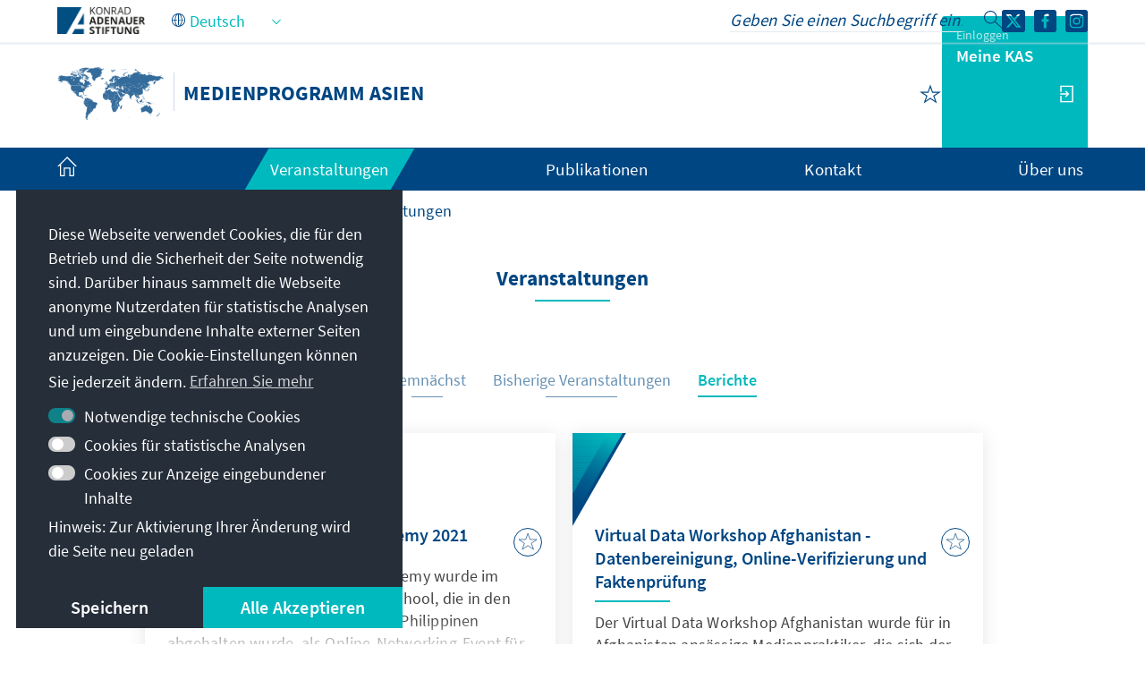

--- FILE ---
content_type: text/css;charset=UTF-8
request_url: https://www.kas.de/o/kas-de-theme/css/clay.css?browserId=chrome&themeId=kas_WAR_kasdetheme&minifierType=css&languageId=de_DE&t=1765271512000
body_size: 64731
content:
/*1765271512000*/
@charset "UTF-8";*,*::before,*::after{box-sizing:border-box}html{-webkit-text-size-adjust:100%;-webkit-tap-highlight-color:rgba(0,0,0,0)}main{display:block}body{background-color:#fff;color:#212529;font-family:-apple-system,BlinkMacSystemFont,Segoe UI,Roboto,Helvetica Neue,Arial,Noto Sans,sans-serif,Apple Color Emoji,Segoe UI Emoji,Segoe UI Symbol,Noto Color Emoji;font-size:1rem;font-weight:400;line-height:1.5;margin:0;-ms-overflow-style:scrollbar;text-align:inherit}h1,h2,h3,h4,h5,h6{margin-bottom:.5rem;margin-top:0}p{margin-bottom:1rem;margin-top:0}abbr[title],abbr[data-original-title]{cursor:help;text-decoration:underline;text-decoration:underline dotted;text-decoration-skip-ink:none}address{font-style:normal;margin-bottom:1rem}ol,ul,dl{margin-bottom:1rem;margin-top:0}ol ol,ul ul,ol ul,ul ol{margin-bottom:0}dt{font-weight:700}dd{margin-bottom:.5rem;margin-left:0}blockquote{margin:0 0 1rem}b,strong{font-weight:900}sub,sup{line-height:0;position:relative;vertical-align:baseline}sub{bottom:-0.25em}sup{top:-0.5em}a{border-radius:1px;color:#007bff;text-decoration:none;text-underline-offset:.23em;transition:color .15s ease-in-out,background-color .15s ease-in-out,border-color .15s ease-in-out,box-shadow .15s ease-in-out}@media(prefers-reduced-motion:reduce){a{transition:none}}.c-prefers-reduced-motion a{transition:none}a:hover,a.hover{color:#0056b3;text-decoration:underline}a.focus,a:focus-visible,.c-prefers-focus a:focus{box-shadow:0 0 0 .2rem rgba(0,123,255,0.25);outline:0}pre,code,kbd,samp{font-family:SFMono-Regular,Menlo,Monaco,Consolas,"Liberation Mono","Courier New",monospace}pre{margin-bottom:1rem;margin-top:0;overflow:auto}figure{margin:0 0 1rem}img{vertical-align:middle}svg{overflow:hidden;vertical-align:middle}label{display:inline-block;margin-bottom:.5rem}input,button,select,optgroup,textarea{font-family:inherit;font-size:inherit;line-height:inherit;margin:0}button,input{overflow:visible}select{word-wrap:normal}button,[type=button],[type=reset],[type=submit]{cursor:pointer;-webkit-appearance:button}button::-moz-focus-inner,[type=button]::-moz-focus-inner,[type=reset]::-moz-focus-inner,[type=submit]::-moz-focus-inner{border-style:none}input[type=date],input[type=time],input[type=datetime-local],input[type=month]{-webkit-appearance:listbox}textarea{overflow:auto}fieldset{border:0;margin:0;min-width:0;padding:0}legend{color:inherit;display:block;font-size:1.5rem;line-height:inherit;margin-bottom:.5rem;max-width:100%;padding:0;white-space:normal;width:100%}progress{vertical-align:baseline}[type=number]::-webkit-inner-spin-button,[type=number]::-webkit-outer-spin-button{height:auto}[type=search]{outline-offset:-2px;-webkit-appearance:none}[type=search]::-webkit-search-decoration{-webkit-appearance:none}::-webkit-file-upload-button{-webkit-appearance:button;font:inherit}output{display:inline-block}summary{display:list-item;cursor:pointer}template{display:none}[hidden]{display:none !important}h1,h2,h3,h4,h5,h6,.h1,.h2,.h3,.h4,.h5,.h6{font-weight:500;line-height:1.2;margin-bottom:.5rem}h1,.h1{font-size:calc(1rem * 2.5)}h2,.h2{font-size:calc(1rem * 2)}h3,.h3{font-size:calc(1rem * 1.75)}h4,.h4{font-size:calc(1rem * 1.5)}h5,.h5{font-size:calc(1rem * 1.25)}h6,.h6{font-size:1rem}.lead{font-size:calc(1rem * 1.25);font-weight:300}.display-1{font-size:6rem;font-weight:300;line-height:1.2}.display-2{font-size:5.5rem;font-weight:300;line-height:1.2}.display-3{font-size:4.5rem;font-weight:300;line-height:1.2}.display-4{font-size:3.5rem;font-weight:300;line-height:1.2}hr{border-color:rgba(0,0,0,0.1);border-style:solid;border-width:.0625rem 0 0 0;margin-bottom:1rem;margin-top:1rem}small,.small{font-size:80%;font-weight:400}mark,.mark{background-color:#fcf8e3;display:inline;line-height:normal;position:relative;white-space:pre-wrap}mark.clay-dark,.clay-dark.mark,.clay-dark mark,.clay-dark .mark{background-color:#828e9a;color:#fff}.list-unstyled{list-style:none;padding-left:0}.list-inline{list-style:none;padding-left:0}.list-inline-item{display:inline-block}.list-inline-item:not(:last-child){margin-right:.5rem}.initialism{font-size:90%;text-transform:uppercase}.blockquote{font-size:calc(1rem * 1.25);margin-bottom:1rem}.blockquote-footer{color:#6c757d;display:block;font-size:80%}.blockquote-footer::before{content:"— "}.reference-mark{display:inline-block;font-size:.75rem;position:relative;vertical-align:super}.reference-mark.lexicon-icon{vertical-align:super}.c-kbd-group{font-size:.875rem}.c-kbd-group>.c-kbd{font-size:inherit}.c-kbd{background-color:transparent;border-radius:2px;border-color:transparent;border-style:solid;border-width:1px;box-shadow:none;color:inherit;display:inline-block;font-family:-apple-system,BlinkMacSystemFont,Segoe UI,Roboto,Helvetica Neue,Arial,Noto Sans,sans-serif,Apple Color Emoji,Segoe UI Emoji,Segoe UI Symbol,Noto Color Emoji;font-size:.875rem;font-weight:500;height:1.5rem;line-height:1.375rem;min-width:1.5rem;padding-bottom:0;padding-left:.3125rem;padding-right:.3125rem;padding-top:0;text-align:center;text-transform:capitalize}.c-kbd>.c-kbd{border-width:0;font-size:inherit;font-weight:inherit;height:auto;line-height:inherit;min-width:0;padding:0}.c-kbd>.c-kbd[class*=c-kbd-]{border-width:inherit;height:inherit;min-width:inherit;padding:inherit}.c-kbd>.c-kbd[class*=c-kbd-]:first-child{margin-left:-0.3125rem}.c-kbd>.c-kbd[class*=c-kbd-]:last-child{margin-right:-0.3125rem}.c-kbd>.c-kbd.c-kbd-monospaced{padding:0}.c-kbd>.c-kbd-separator{font-weight:400}.c-kbd-monospaced{padding:0}.c-kbd-inline{border-width:0;font-weight:300;height:auto;line-height:inherit;min-width:0;padding:0}.c-kbd-inline .c-kbd-separator{font-weight:inherit}.c-kbd-sm,.c-kbd.c-kbd-sm{font-size:.75rem}.c-kbd-group-sm{font-size:.75rem}.c-kbd-lg,.c-kbd.c-kbd-lg{font-size:1rem}.c-kbd-group-lg{font-size:1rem}.c-kbd-group-light{color:#6c757d}.c-kbd-light{background-color:#fff;border-color:#ced4da;color:#6c757d}.c-kbd-group-dark{color:#fff}.c-kbd-dark{background-color:#828e9a;border-color:#828e9a;color:#fff}code{color:#e83e8c;font-size:87.5%;word-wrap:break-word}a>code{color:inherit}kbd{background-color:#212529;border-radius:.2rem;color:#fff;font-size:87.5%;padding:.2rem .4rem}kbd kbd{font-size:100%;font-weight:700;padding:0}pre{color:#212529;display:block;font-size:87.5%}pre code{color:inherit;font-size:inherit;word-break:normal}.pre-scrollable{max-height:340px;overflow-y:scroll}.img-fluid{height:auto;max-width:100%}.img-thumbnail{background-color:#fff;border:.0625rem solid #dee2e6;border-radius:.25rem;height:auto;max-width:100%;padding:.25rem}.figure{display:inline-block}.figure-img{line-height:1;margin-bottom:.5rem}.figure-caption{color:#6c757d;font-size:90%}.carousel{position:relative}.carousel.pointer-event{touch-action:pan-y}.carousel-inner{overflow:hidden;position:relative;width:100%}.carousel-inner::after{clear:both;content:"";display:block}.carousel-item{backface-visibility:hidden;display:none;float:left;margin-right:-100%;position:relative;transition:transform .6s ease-in-out;width:100%}@media(prefers-reduced-motion:reduce){.carousel-item{transition:none}}.c-prefers-reduced-motion .carousel-item{transition:none}.carousel-item.active,.carousel-item-next,.carousel-item-prev{display:block}.carousel-item-next:not(.carousel-item-left),.active.carousel-item-right{transform:translateX(100%)}.carousel-item-prev:not(.carousel-item-right),.active.carousel-item-left{transform:translateX(-100%)}.carousel-fade .carousel-item{opacity:0;transform:none;transition-property:opacity}.carousel-fade .carousel-item.active,.carousel-fade .carousel-item-next.carousel-item-left,.carousel-fade .carousel-item-prev.carousel-item-right{opacity:1;z-index:1}.carousel-fade .active.carousel-item-left,.carousel-fade .active.carousel-item-right{opacity:0;transition:opacity 0 .6s;z-index:0}@media(prefers-reduced-motion:reduce){.carousel-fade .active.carousel-item-left,.carousel-fade .active.carousel-item-right{transition:none}}.c-prefers-reduced-motion .carousel-fade .active.carousel-item-left,.c-prefers-reduced-motion .carousel-fade .active.carousel-item-right{transition:none}.carousel-control-prev,.carousel-control-next{align-items:center;bottom:0;color:#fff;display:flex;justify-content:center;opacity:.5;position:absolute;text-align:center;top:0;transition:opacity .15s ease;width:15%;z-index:1}@media(prefers-reduced-motion:reduce){.carousel-control-prev,.carousel-control-next{transition:none}}.c-prefers-reduced-motion .carousel-control-prev,.c-prefers-reduced-motion .carousel-control-next{transition:none}.carousel-control-prev:hover,.carousel-control-prev:focus,.carousel-control-next:hover,.carousel-control-next:focus{color:#fff;opacity:.9;outline:0;text-decoration:none}.carousel-control-prev{left:0}.carousel-control-next{right:0}.carousel-control-prev-icon,.carousel-control-next-icon{background:no-repeat 50%/100% 100%;display:inline-block;height:20px;width:20px}.carousel-control-prev-icon{background-image:url("data:image/svg+xml;charset=utf8,%3Csvg%20xmlns='http://www.w3.org/2000/svg'%20fill='%23fff'%20width='8'%20height='8'%20viewBox='0%200%208%208'%3E%3Cpath%20d='M5.25%200l-4%204%204%204%201.5-1.5L4.25%204l2.5-2.5L5.25%200z'/%3E%3C/svg%3E")}.carousel-control-next-icon{background-image:url("data:image/svg+xml;charset=utf8,%3Csvg%20xmlns='http://www.w3.org/2000/svg'%20fill='%23fff'%20width='8'%20height='8'%20viewBox='0%200%208%208'%3E%3Cpath%20d='M2.75%200l-1.5%201.5L3.75%204l-2.5%202.5L2.75%208l4-4-4-4z'/%3E%3C/svg%3E")}.carousel-indicators{bottom:0;display:flex;justify-content:center;left:0;list-style:none;margin-left:15%;margin-right:15%;padding-left:0;position:absolute;right:0;z-index:15}.carousel-indicators li{background-clip:padding-box;background-color:#fff;border-bottom:10px solid transparent;border-top:10px solid transparent;box-sizing:content-box;cursor:pointer;flex:0 1 auto;height:3px;margin-left:3px;margin-right:3px;opacity:.5;text-indent:-999px;transition:opacity .6s ease;width:30px}@media(prefers-reduced-motion:reduce){.carousel-indicators li{transition:none}}.c-prefers-reduced-motion .carousel-indicators li{transition:none}.carousel-indicators .active{opacity:1}.carousel-caption{position:absolute;right:15%;bottom:20px;left:15%;z-index:10;padding-top:20px;padding-bottom:20px;color:#fff;text-align:center}.jumbotron{background-color:#e9ecef;border-radius:.3rem;margin-bottom:2rem;padding:2rem 1rem}@media(min-width:576px){.jumbotron{padding:4rem 2rem}}.jumbotron-fluid{border-radius:0;padding-left:0;padding-right:0}@keyframes spinner-border{to{transform:rotate(360deg)}}.spinner-border{animation:spinner-border .75s linear infinite;border-color:currentColor transparent currentColor currentColor;border-radius:50%;border-style:solid;border-width:.25em;display:inline-block;height:2rem;vertical-align:text-bottom;width:2rem}@media(prefers-reduced-motion:reduce){.spinner-border{animation:none}}.c-prefers-reduced-motion .spinner-border{animation:none}.spinner-border-sm{border-width:.2em;height:1rem;width:1rem}@keyframes spinner-grow{0%{transform:scale(0)}50%{opacity:1}}.spinner-grow{animation:spinner-grow .75s linear infinite;background-color:currentColor;border-radius:50%;display:inline-block;height:2rem;opacity:0;vertical-align:text-bottom;width:2rem}@media(prefers-reduced-motion:reduce){.spinner-grow{animation:none}}.c-prefers-reduced-motion .spinner-grow{animation:none}.spinner-grow-sm{height:1rem;width:1rem}.toast{backdrop-filter:blur(10px);background-clip:padding-box;background-color:rgba(255,255,255,0.85);border:1px solid rgba(0,0,0,0.1);border-radius:.25rem;box-shadow:0 .25rem .75rem rgba(0,0,0,0.1);font-size:.875rem;max-width:350px;opacity:0;overflow:hidden}.toast:not(:last-child){margin-bottom:.75rem}.toast.showing{opacity:1}.toast.show{display:block;opacity:1}.toast.hide{display:none}.toast-header{align-items:center;background-clip:padding-box;background-color:rgba(255,255,255,0.85);border-bottom:1px solid rgba(0,0,0,0.05);color:#6c757d;display:flex;padding:.25rem .75rem}.toast-body{padding:.75rem}.lexicon-icon{display:inline-block;fill:currentColor;height:1em;margin-top:-3px;vertical-align:middle;width:1em}.lexicon-icon-sm{font-size:.5rem}.lexicon-icon-lg{font-size:2rem}.lexicon-icon-xl{font-size:8rem}.order-arrow-down-active .order-arrow-arrow-down{fill:rgba(0,0,0,0.9)}.order-arrow-up-active .order-arrow-arrow-up{fill:rgba(0,0,0,0.9)}a.collapse-icon,button.collapse-icon,.collapse-icon[tabindex]{padding-right:2.28125rem}a.collapse-icon .c-inner,button.collapse-icon .c-inner,.collapse-icon[tabindex] .c-inner{margin-right:-2.28125rem}.collapse-icon-closed .lexicon-icon,.collapse-icon-open .lexicon-icon{display:block}.collapse-icon .collapse-icon-closed,.collapse-icon .collapse-icon-open{height:1em;position:absolute;right:.9375rem;top:calc(0.5rem + 0.0625rem + (((0.9375em * 1.5) - 1em) * 0.5));width:1em}.collapse-icon .collapse-icon-closed .lexicon-icon,.collapse-icon .collapse-icon-open .lexicon-icon{margin-top:0}.collapse-icon .collapse-icon-closed{display:none}.collapse-icon .collapse-icon-open{display:inline-block}.collapsed .collapse-icon-closed{display:inline-block}.collapsed .collapse-icon-open{display:none}.collapse-icon.collapse-icon-middle .collapse-icon-closed,.collapse-icon.collapse-icon-middle .collapse-icon-open{margin-top:0;top:50%;-ms-transform:translateY(-50%);transform:translateY(-50%)}.aspect-ratio{display:block;overflow:hidden;position:relative;padding-bottom:calc(1 / 1 * 100%)}.aspect-ratio-item{left:0;position:absolute;word-wrap:break-word}.sticker-img,.aspect-ratio-item-fluid{max-width:100%;position:absolute;word-wrap:break-word}.aspect-ratio-item-vertical-fluid{max-height:100%;position:absolute;word-wrap:break-word}.aspect-ratio-item-flush{max-width:none;position:absolute;width:100.6%}.aspect-ratio-item-vertical-flush{height:100.6%;max-height:none;position:absolute}.aspect-ratio-item-top-left{position:absolute;bottom:auto;left:0;right:auto;top:0}.aspect-ratio-item-top-center{position:absolute;bottom:auto;left:50%;right:auto;top:0;transform:translateX(-50%)}.aspect-ratio-item-top-right{position:absolute;bottom:auto;left:auto;right:0;top:0}.aspect-ratio-item-right-middle{position:absolute;bottom:auto;left:auto;right:0;top:50%;transform:translateY(-50%)}.aspect-ratio-item-bottom-right{position:absolute;bottom:0;left:auto;right:0;top:auto}.aspect-ratio-item-bottom-center{position:absolute;bottom:0;left:50%;right:auto;transform:translateX(-50%)}.aspect-ratio-item-bottom-left{position:absolute;bottom:0;left:0;right:auto;top:auto}.aspect-ratio-item-left-middle{position:absolute;bottom:auto;left:0;right:auto;top:50%;transform:translateY(-50%)}.sticker-img,.aspect-ratio-item-center-middle{position:absolute;bottom:auto;left:50%;right:auto;top:50%;transform:translate(-50%,-50%)}.aspect-ratio-3-to-2{padding-bottom:calc(2 / 3 * 100%)}.aspect-ratio-4-to-3{padding-bottom:calc(3 / 4 * 100%)}.aspect-ratio-8-to-3{padding-bottom:calc(3 / 8 * 100%)}.aspect-ratio-8-to-5{padding-bottom:calc(5 / 8 * 100%)}.aspect-ratio-16-to-9{padding-bottom:calc(9 / 16 * 100%)}.aspect-ratio-bg-contain{background-position:center;background-repeat:no-repeat;background-size:contain}.aspect-ratio-bg-cover{background-position:center;background-repeat:no-repeat;background-size:cover}.aspect-ratio-bg-center{background-position:center;background-repeat:no-repeat}.btn{background-color:transparent;border-color:transparent;border-style:solid;border-width:.0625rem;border-radius:.25rem;color:#212529;cursor:pointer;display:inline-block;font-size:1rem;font-weight:400;letter-spacing:inherit;line-height:1.5;padding-bottom:.375rem;padding-left:.75rem;padding-right:.75rem;padding-top:.375rem;text-align:center;text-transform:none;transition:color .15s ease-in-out,background-color .15s ease-in-out,border-color .15s ease-in-out,box-shadow .15s ease-in-out;-ms-user-select:none;-moz-user-select:none;-webkit-user-select:none;user-select:none;vertical-align:middle}@media(prefers-reduced-motion:reduce){.btn{transition:none}}.c-prefers-reduced-motion .btn{transition:none}.btn:hover{color:#212529;text-decoration:none}.btn.focus,.btn:focus-visible,.c-prefers-focus .btn:focus{box-shadow:0 0 0 .2rem rgba(0,123,255,0.25);outline:0}.btn:disabled,.btn.disabled{cursor:not-allowed;opacity:.65}.btn:disabled:focus-visible,.c-prefers-focus .btn:disabled:focus,.btn.disabled:focus-visible,.c-prefers-focus .btn.disabled:focus{box-shadow:none}.btn:disabled:active,.btn.disabled:active{pointer-events:none}.btn .c-inner{margin-bottom:-0.375rem;margin-left:-0.75rem;margin-right:-0.75rem;margin-top:-0.375rem}.btn .inline-item{line-height:1;margin-top:-3px}.btn .inline-item .lexicon-icon{margin-top:0}.btn .btn-section{display:block;font-size:.6875rem;font-weight:500;line-height:1}fieldset:disabled a.btn{cursor:not-allowed;opacity:.65}fieldset:disabled a.btn:focus{box-shadow:none}fieldset:disabled a.btn:active{pointer-events:none}.sidebar-sm .btn.btn-xs,.btn-translucent,.btn-xs{font-size:.75rem;line-height:1.5;padding-bottom:.125rem;padding-left:.5rem;padding-right:.5rem;padding-top:.125rem}.sidebar-sm .btn.btn-xs .c-inner,.btn-translucent .c-inner,.btn-xs .c-inner{margin-bottom:-0.125rem;margin-left:-0.5rem;margin-right:-0.5rem;margin-top:-0.125rem}.sidebar-sm .btn.btn-xs .lexicon-icon,.btn-translucent .lexicon-icon,.btn-xs .lexicon-icon{font-size:inherit}.sidebar-sm .btn.btn-xs .inline-item,.btn-translucent .inline-item,.btn-xs .inline-item{font-size:inherit;margin-top:-0.16em}.sidebar-sm .btn.btn-xs .inline-item-before,.btn-translucent .inline-item-before,.btn-xs .inline-item-before{margin-right:.25rem}.sidebar-sm .btn.btn-xs .inline-item-after,.btn-translucent .inline-item-after,.btn-xs .inline-item-after{margin-left:.25rem}.sidebar-sm .btn.btn-xs .btn-section,.btn-translucent .btn-section,.btn-xs .btn-section{font-size:.375rem}.btn-group-lg>.btn,.btn-group-lg .btn-group>.btn,.btn-lg{border-radius:.3rem;font-size:1.25rem;line-height:1.5;padding-bottom:.5rem;padding-left:1rem;padding-right:1rem;padding-top:.5rem}.btn-group-lg>.btn .c-inner,.btn-group-lg .btn-group>.btn .c-inner,.btn-lg .c-inner{margin-bottom:-0.5rem;margin-left:-1rem;margin-right:-1rem;margin-top:-0.5rem}.btn-group-lg>.btn .btn-section,.btn-group-lg .btn-group>.btn .btn-section,.btn-lg .btn-section{font-size:.8125rem}.sidebar-sm .btn,.form-group-sm .btn,.btn-group-sm>.btn,.btn-group-sm .btn-group>.btn,.btn-sm{border-radius:.2rem;font-size:.875rem;line-height:1.5;padding-bottom:.25rem;padding-left:.5rem;padding-right:.5rem;padding-top:.25rem}.sidebar-sm .btn .c-inner,.form-group-sm .btn .c-inner,.btn-group-sm>.btn .c-inner,.btn-group-sm .btn-group>.btn .c-inner,.btn-sm .c-inner{margin-bottom:-0.25rem;margin-left:-0.5rem;margin-right:-0.5rem;margin-top:-0.25rem}.sidebar-sm .btn .btn-section,.form-group-sm .btn .btn-section,.btn-group-sm>.btn .btn-section,.btn-group-sm .btn-group>.btn .btn-section,.btn-sm .btn-section{font-size:.5625rem}.btn-block{display:block;width:100%}.btn-block+.btn-block{margin-top:.5rem}input[type=submit].btn-block,input[type=reset].btn-block,input[type=button].btn-block{width:100%}.menubar-toggler,.btn-unstyled{background-color:rgba(0,0,0,0.001);border-width:0;cursor:pointer;font-size:inherit;font-weight:inherit;letter-spacing:inherit;line-height:inherit;max-width:100%;padding:0;text-align:left;text-transform:inherit;vertical-align:baseline}.menubar-toggler .c-inner,.btn-unstyled .c-inner{margin:0;max-width:none}.sidebar-sm .btn.btn-monospaced.btn-xs,.btn-monospaced.btn-xs{height:1.5rem;width:1.5rem}.btn-monospaced{align-items:center;display:inline-flex;flex-direction:column;height:2.375rem;justify-content:center;line-height:1;overflow:hidden;padding-bottom:0;padding-left:0;padding-right:0;padding-top:0;text-align:center;white-space:normal;width:2.375rem;overflow-wrap:break-word;word-wrap:break-word}.btn-monospaced .c-inner{margin-bottom:0;margin-left:0;margin-right:0;margin-top:0;align-items:center;display:flex;flex-direction:column;height:100%;justify-content:center;padding:0;width:100%}.btn-monospaced .lexicon-icon{margin-top:0}.btn-monospaced .inline-item{margin-top:0}.btn-group-vertical>.btn-monospaced.btn-lg,.btn-group-lg .btn-monospaced,.btn-monospaced.btn-lg{height:3rem;width:3rem}.sidebar-sm .btn.btn-monospaced,.btn-group-vertical>.btn-monospaced.btn-sm,.btn-group-sm .btn-monospaced,.btn-monospaced.btn-sm{height:1.9375rem;width:1.9375rem}.btn-primary{background-color:#007bff;border-color:#007bff;color:#fff}.btn-primary:hover{background-color:#0069d9;border-color:#0062cc;color:#fff}.btn-primary.focus,.btn-primary:focus-visible,.c-prefers-focus .btn-primary:focus{background-color:#0069d9;border-color:#0062cc;color:#fff}.btn-primary:active{background-color:#0062cc;border-color:#005cbf;color:#fff}.btn-primary.active{background-color:#0062cc;border-color:#005cbf;color:#fff}.btn-primary:disabled,.btn-primary.disabled{background-color:#007bff;border-color:#007bff;color:#fff}.btn-primary[aria-expanded=true],.btn-primary.show{background-color:#0062cc;border-color:#005cbf;color:#fff}.btn-secondary{background-color:#6c757d;border-color:#6c757d;color:#fff}.btn-secondary:hover{background-color:#5a6268;border-color:#545b62;color:#fff}.btn-secondary.focus,.btn-secondary:focus-visible,.c-prefers-focus .btn-secondary:focus{background-color:#5a6268;border-color:#545b62;color:#fff}.btn-secondary:active{background-color:#545b62;border-color:#4e555b;color:#fff}.btn-secondary.active{background-color:#545b62;border-color:#4e555b;color:#fff}.btn-secondary:disabled,.btn-secondary.disabled{background-color:#6c757d;border-color:#6c757d;color:#fff}.btn-secondary[aria-expanded=true],.btn-secondary.show{background-color:#545b62;border-color:#4e555b;color:#fff}.btn-success{background-color:#28a745;border-color:#28a745;color:#fff}.btn-success:hover{background-color:#218838;border-color:#1e7e34;color:#fff}.btn-success.focus,.btn-success:focus-visible,.c-prefers-focus .btn-success:focus{background-color:#218838;border-color:#1e7e34;color:#fff}.btn-success:active{background-color:#1e7e34;border-color:#1c7430;color:#fff}.btn-success.active{background-color:#1e7e34;border-color:#1c7430;color:#fff}.btn-success:disabled,.btn-success.disabled{background-color:#28a745;border-color:#28a745;color:#fff}.btn-success[aria-expanded=true],.btn-success.show{background-color:#1e7e34;border-color:#1c7430;color:#fff}.btn-info{background-color:#17a2b8;border-color:#17a2b8;color:#fff}.btn-info:hover{background-color:#138496;border-color:#117a8b;color:#fff}.btn-info.focus,.btn-info:focus-visible,.c-prefers-focus .btn-info:focus{background-color:#138496;border-color:#117a8b;color:#fff}.btn-info:active{background-color:#117a8b;border-color:#10707f;color:#fff}.btn-info.active{background-color:#117a8b;border-color:#10707f;color:#fff}.btn-info:disabled,.btn-info.disabled{background-color:#17a2b8;border-color:#17a2b8;color:#fff}.btn-info[aria-expanded=true],.btn-info.show{background-color:#117a8b;border-color:#10707f;color:#fff}.btn-warning{background-color:#ffc107;border-color:#ffc107;color:#212529}.btn-warning:hover{background-color:#e0a800;border-color:#d39e00;color:#212529}.btn-warning.focus,.btn-warning:focus-visible,.c-prefers-focus .btn-warning:focus{background-color:#e0a800;border-color:#d39e00;color:#212529}.btn-warning:active{background-color:#d39e00;border-color:#c69500;color:#212529}.btn-warning.active{background-color:#d39e00;border-color:#c69500;color:#212529}.btn-warning:disabled,.btn-warning.disabled{background-color:#ffc107;border-color:#ffc107;color:#212529}.btn-warning[aria-expanded=true],.btn-warning.show{background-color:#d39e00;border-color:#c69500;color:#212529}.btn-danger{background-color:#dc3545;border-color:#dc3545;color:#fff}.btn-danger:hover{background-color:#c82333;border-color:#bd2130;color:#fff}.btn-danger.focus,.btn-danger:focus-visible,.c-prefers-focus .btn-danger:focus{background-color:#c82333;border-color:#bd2130;color:#fff}.btn-danger:active{background-color:#bd2130;border-color:#b21f2d;color:#fff}.btn-danger.active{background-color:#bd2130;border-color:#b21f2d;color:#fff}.btn-danger:disabled,.btn-danger.disabled{background-color:#dc3545;border-color:#dc3545;color:#fff}.btn-danger[aria-expanded=true],.btn-danger.show{background-color:#bd2130;border-color:#b21f2d;color:#fff}.btn-light{background-color:#f8f9fa;border-color:#f8f9fa;color:#212529}.btn-light:hover{background-color:#e2e6ea;border-color:#dae0e5;color:#212529}.btn-light.focus,.btn-light:focus-visible,.c-prefers-focus .btn-light:focus{background-color:#e2e6ea;border-color:#dae0e5;color:#212529}.btn-light:active{background-color:#dae0e5;border-color:#d3d9df;color:#212529}.btn-light.active{background-color:#dae0e5;border-color:#d3d9df;color:#212529}.btn-light:disabled,.btn-light.disabled{background-color:#f8f9fa;border-color:#f8f9fa;color:#212529}.btn-light[aria-expanded=true],.btn-light.show{background-color:#dae0e5;border-color:#d3d9df;color:#212529}.btn-dark{background-color:#343a40;border-color:#343a40;color:#fff}.btn-dark:hover{background-color:#23272b;border-color:#1d2124;color:#fff}.btn-dark.focus,.btn-dark:focus-visible,.c-prefers-focus .btn-dark:focus{background-color:#23272b;border-color:#1d2124;color:#fff}.btn-dark:active{background-color:#1d2124;border-color:#171a1d;color:#fff}.btn-dark.active{background-color:#1d2124;border-color:#171a1d;color:#fff}.btn-dark:disabled,.btn-dark.disabled{background-color:#343a40;border-color:#343a40;color:#fff}.btn-dark[aria-expanded=true],.btn-dark.show{background-color:#1d2124;border-color:#171a1d;color:#fff}.btn-link{border-radius:1px;color:#007bff;font-weight:400;text-decoration:none}.btn-link:hover{color:#0056b3;text-decoration:underline}.btn-link.focus,.btn-link:focus-visible,.c-prefers-focus .btn-link:focus{box-shadow:0 0 0 .2rem rgba(0,123,255,0.25);text-decoration:none}.btn-link:disabled,.btn-link.disabled{box-shadow:none;color:#6c757d;text-decoration:none}.btn-translucent{border-radius:50rem}.btn-translucent.btn-primary{background-color:rgba(0,105,217,0.04);border-color:transparent;color:#0069d9}.btn-translucent.btn-primary:hover{background-color:rgba(0,105,217,0.06);color:#0069d9}.btn-translucent.btn-primary.focus,.btn-translucent.btn-primary:focus-visible,.c-prefers-focus .btn-translucent.btn-primary:focus{background-color:rgba(0,105,217,0.06);color:#0069d9}.btn-translucent.btn-primary:active{background-color:rgba(0,105,217,0.08);color:#0069d9}.btn-translucent.btn-primary.active{background-color:rgba(0,105,217,0.08);color:#0069d9}.btn-translucent.btn-primary[aria-expanded=true],.btn-translucent.btn-primary.show{background-color:rgba(0,105,217,0.08);color:#0069d9}.btn-translucent.btn-secondary{background-color:rgba(130,142,154,0.04);border-color:transparent;color:#6c757d}.btn-translucent.btn-secondary:hover{background-color:rgba(130,142,154,0.06);color:#6c757d}.btn-translucent.btn-secondary.focus,.btn-translucent.btn-secondary:focus-visible,.c-prefers-focus .btn-translucent.btn-secondary:focus{background-color:rgba(130,142,154,0.06);color:#6c757d}.btn-translucent.btn-secondary:active{background-color:rgba(130,142,154,0.08);color:#6c757d}.btn-translucent.btn-secondary.active{background-color:rgba(130,142,154,0.08);color:#6c757d}.btn-translucent.btn-secondary[aria-expanded=true],.btn-translucent.btn-secondary.show{background-color:rgba(130,142,154,0.08);color:#6c757d}.btn-translucent.btn-info,.btn-beta{background-color:rgba(19,132,150,0.04);border-color:transparent;color:#138496}.btn-translucent.btn-info:hover,.btn-beta:hover{background-color:rgba(19,132,150,0.06);color:#138496}.btn-translucent.btn-info.focus,.btn-translucent.btn-info:focus-visible,.c-prefers-focus .btn-translucent.btn-info:focus,.btn-beta.focus,.btn-beta:focus-visible,.c-prefers-focus .btn-beta:focus{background-color:rgba(19,132,150,0.06);color:#138496}.btn-translucent.btn-info:active,.btn-beta:active{background-color:rgba(19,132,150,0.08);color:#138496}.btn-translucent.btn-info.active,.btn-beta.active{background-color:rgba(19,132,150,0.08);color:#138496}.btn-translucent.btn-info[aria-expanded=true],.btn-translucent.btn-info.show,.btn-beta[aria-expanded=true],.btn-beta.show{background-color:rgba(19,132,150,0.08);color:#138496}.btn-translucent.btn-success{background-color:rgba(33,136,56,0.04);border-color:transparent;color:#218838}.btn-translucent.btn-success:hover{background-color:rgba(33,136,56,0.06);color:#218838}.btn-translucent.btn-success.focus,.btn-translucent.btn-success:focus-visible,.c-prefers-focus .btn-translucent.btn-success:focus{background-color:rgba(33,136,56,0.06);color:#218838}.btn-translucent.btn-success:active{background-color:rgba(33,136,56,0.08);color:#218838}.btn-translucent.btn-success.active{background-color:rgba(33,136,56,0.08);color:#218838}.btn-translucent.btn-success[aria-expanded=true],.btn-translucent.btn-success.show{background-color:rgba(33,136,56,0.08);color:#218838}.btn-translucent.btn-warning{background-color:rgba(224,168,0,0.04);border-color:transparent;color:#e0a800}.btn-translucent.btn-warning:hover{background-color:rgba(224,168,0,0.06);color:#e0a800}.btn-translucent.btn-warning.focus,.btn-translucent.btn-warning:focus-visible,.c-prefers-focus .btn-translucent.btn-warning:focus{background-color:rgba(224,168,0,0.06);color:#e0a800}.btn-translucent.btn-warning:active{background-color:rgba(224,168,0,0.08);color:#e0a800}.btn-translucent.btn-warning.active{background-color:rgba(224,168,0,0.08);color:#e0a800}.btn-translucent.btn-warning[aria-expanded=true],.btn-translucent.btn-warning.show{background-color:rgba(224,168,0,0.08);color:#e0a800}.btn-translucent.btn-danger{background-color:rgba(200,35,51,0.04);border-color:transparent;color:#c82333}.btn-translucent.btn-danger:hover{background-color:rgba(200,35,51,0.06);color:#c82333}.btn-translucent.btn-danger.focus,.btn-translucent.btn-danger:focus-visible,.c-prefers-focus .btn-translucent.btn-danger:focus{background-color:rgba(200,35,51,0.06);color:#c82333}.btn-translucent.btn-danger:active{background-color:rgba(200,35,51,0.08);color:#c82333}.btn-translucent.btn-danger.active{background-color:rgba(200,35,51,0.08);color:#c82333}.btn-translucent.btn-danger[aria-expanded=true],.btn-translucent.btn-danger.show{background-color:rgba(200,35,51,0.08);color:#c82333}.clay-dark.btn-translucent.btn-primary,.clay-dark .btn-translucent.btn-primary{background-color:rgba(168,210,255,0.04);border-color:transparent;color:#75b8ff}.clay-dark.btn-translucent.btn-primary:hover,.clay-dark .btn-translucent.btn-primary:hover{background-color:rgba(168,210,255,0.06);color:#75b8ff}.focus.clay-dark.btn-translucent.btn-primary,.clay-dark .focus.btn-translucent.btn-primary,.clay-dark.btn-translucent.btn-primary:focus-visible,.clay-dark .btn-translucent.btn-primary:focus-visible,.c-prefers-focus .clay-dark.btn-translucent.btn-primary:focus,.c-prefers-focus .clay-dark .btn-translucent.btn-primary:focus,.clay-dark .c-prefers-focus .btn-translucent.btn-primary:focus{background-color:rgba(168,210,255,0.06);color:#75b8ff}.clay-dark.btn-translucent.btn-primary:active,.clay-dark .btn-translucent.btn-primary:active{background-color:rgba(168,210,255,0.08);color:#75b8ff}.active.clay-dark.btn-translucent.btn-primary,.clay-dark .active.btn-translucent.btn-primary{background-color:rgba(168,210,255,0.08);color:#75b8ff}[aria-expanded=true].clay-dark.btn-translucent.btn-primary,.clay-dark [aria-expanded=true].btn-translucent.btn-primary,.show.clay-dark.btn-translucent.btn-primary,.clay-dark .show.btn-translucent.btn-primary{background-color:rgba(168,210,255,0.08);color:#75b8ff}.clay-dark.btn-translucent.btn-info,.clay-dark .btn-translucent.btn-info,.btn-beta-dark{background-color:rgba(135,226,240,0.04);border-color:transparent;color:#5ad7ea}.clay-dark.btn-translucent.btn-info:hover,.clay-dark .btn-translucent.btn-info:hover,.btn-beta-dark:hover{background-color:rgba(135,226,240,0.06);color:#5ad7ea}.focus.clay-dark.btn-translucent.btn-info,.clay-dark .focus.btn-translucent.btn-info,.focus.btn-beta-dark,.clay-dark.btn-translucent.btn-info:focus-visible,.clay-dark .btn-translucent.btn-info:focus-visible,.btn-beta-dark:focus-visible,.c-prefers-focus .clay-dark.btn-translucent.btn-info:focus,.c-prefers-focus .clay-dark .btn-translucent.btn-info:focus,.clay-dark .c-prefers-focus .btn-translucent.btn-info:focus,.c-prefers-focus .btn-beta-dark:focus{background-color:rgba(135,226,240,0.06);color:#5ad7ea}.clay-dark.btn-translucent.btn-info:active,.clay-dark .btn-translucent.btn-info:active,.btn-beta-dark:active{background-color:rgba(135,226,240,0.08);color:#5ad7ea}.active.clay-dark.btn-translucent.btn-info,.clay-dark .active.btn-translucent.btn-info,.active.btn-beta-dark{background-color:rgba(135,226,240,0.08);color:#5ad7ea}[aria-expanded=true].clay-dark.btn-translucent.btn-info,.clay-dark [aria-expanded=true].btn-translucent.btn-info,[aria-expanded=true].btn-beta-dark,.show.clay-dark.btn-translucent.btn-info,.clay-dark .show.btn-translucent.btn-info,.show.btn-beta-dark{background-color:rgba(135,226,240,0.08);color:#5ad7ea}.clay-dark.btn-translucent.btn-success,.clay-dark .btn-translucent.btn-success{background-color:rgba(146,229,165,0.04);border-color:transparent;color:#69db83}.clay-dark.btn-translucent.btn-success:hover,.clay-dark .btn-translucent.btn-success:hover{background-color:rgba(146,229,165,0.06);color:#69db83}.focus.clay-dark.btn-translucent.btn-success,.clay-dark .focus.btn-translucent.btn-success,.clay-dark.btn-translucent.btn-success:focus-visible,.clay-dark .btn-translucent.btn-success:focus-visible,.c-prefers-focus .clay-dark.btn-translucent.btn-success:focus,.c-prefers-focus .clay-dark .btn-translucent.btn-success:focus,.clay-dark .c-prefers-focus .btn-translucent.btn-success:focus{background-color:rgba(146,229,165,0.06);color:#69db83}.clay-dark.btn-translucent.btn-success:active,.clay-dark .btn-translucent.btn-success:active{background-color:rgba(146,229,165,0.08);color:#69db83}.active.clay-dark.btn-translucent.btn-success,.clay-dark .active.btn-translucent.btn-success{background-color:rgba(146,229,165,0.08);color:#69db83}[aria-expanded=true].clay-dark.btn-translucent.btn-success,.clay-dark [aria-expanded=true].btn-translucent.btn-success,.show.clay-dark.btn-translucent.btn-success,.clay-dark .show.btn-translucent.btn-success{background-color:rgba(146,229,165,0.08);color:#69db83}.clay-dark.btn-translucent.btn-warning,.clay-dark .btn-translucent.btn-warning{background-color:rgba(255,235,175,0.04);border-color:transparent;color:#ffde7c}.clay-dark.btn-translucent.btn-warning:hover,.clay-dark .btn-translucent.btn-warning:hover{background-color:rgba(255,235,175,0.06);color:#ffde7c}.focus.clay-dark.btn-translucent.btn-warning,.clay-dark .focus.btn-translucent.btn-warning,.clay-dark.btn-translucent.btn-warning:focus-visible,.clay-dark .btn-translucent.btn-warning:focus-visible,.c-prefers-focus .clay-dark.btn-translucent.btn-warning:focus,.c-prefers-focus .clay-dark .btn-translucent.btn-warning:focus,.clay-dark .c-prefers-focus .btn-translucent.btn-warning:focus{background-color:rgba(255,235,175,0.06);color:#ffde7c}.clay-dark.btn-translucent.btn-warning:active,.clay-dark .btn-translucent.btn-warning:active{background-color:rgba(255,235,175,0.08);color:#ffde7c}.active.clay-dark.btn-translucent.btn-warning,.clay-dark .active.btn-translucent.btn-warning{background-color:rgba(255,235,175,0.08);color:#ffde7c}[aria-expanded=true].clay-dark.btn-translucent.btn-warning,.clay-dark [aria-expanded=true].btn-translucent.btn-warning,.show.clay-dark.btn-translucent.btn-warning,.clay-dark .show.btn-translucent.btn-warning{background-color:rgba(255,235,175,0.08);color:#ffde7c}.clay-dark.btn-translucent.btn-danger,.clay-dark .btn-translucent.btn-danger{background-color:rgba(245,196,201,0.04);border-color:transparent;color:#ed99a1}.clay-dark.btn-translucent.btn-danger:hover,.clay-dark .btn-translucent.btn-danger:hover{background-color:rgba(245,196,201,0.06);color:#ed99a1}.focus.clay-dark.btn-translucent.btn-danger,.clay-dark .focus.btn-translucent.btn-danger,.clay-dark.btn-translucent.btn-danger:focus-visible,.clay-dark .btn-translucent.btn-danger:focus-visible,.c-prefers-focus .clay-dark.btn-translucent.btn-danger:focus,.c-prefers-focus .clay-dark .btn-translucent.btn-danger:focus,.clay-dark .c-prefers-focus .btn-translucent.btn-danger:focus{background-color:rgba(245,196,201,0.06);color:#ed99a1}.clay-dark.btn-translucent.btn-danger:active,.clay-dark .btn-translucent.btn-danger:active{background-color:rgba(245,196,201,0.08);color:#ed99a1}.active.clay-dark.btn-translucent.btn-danger,.clay-dark .active.btn-translucent.btn-danger{background-color:rgba(245,196,201,0.08);color:#ed99a1}[aria-expanded=true].clay-dark.btn-translucent.btn-danger,.clay-dark [aria-expanded=true].btn-translucent.btn-danger,.show.clay-dark.btn-translucent.btn-danger,.clay-dark .show.btn-translucent.btn-danger{background-color:rgba(245,196,201,0.08);color:#ed99a1}.btn-outline-primary{border-color:#007bff;color:#007bff}.btn-outline-primary:hover{background-color:#007bff;border-color:#007bff;color:#fff}.btn-outline-primary.focus,.btn-outline-primary:focus-visible,.c-prefers-focus .btn-outline-primary:focus{box-shadow:0 0 0 .2rem rgba(0,123,255,0.5)}.btn-outline-primary:active{background-color:#007bff;border-color:#007bff;color:#fff}.btn-outline-primary.active{background-color:#007bff;border-color:#007bff;color:#fff}.btn-outline-primary:disabled,.btn-outline-primary.disabled{background-color:transparent;color:#007bff}.btn-outline-primary[aria-expanded=true],.btn-outline-primary.show{background-color:#007bff;border-color:#007bff;color:#fff}.btn-outline-secondary{border-color:#6c757d;color:#6c757d}.btn-outline-secondary:hover{background-color:#6c757d;border-color:#6c757d;color:#fff}.btn-outline-secondary.focus,.btn-outline-secondary:focus-visible,.c-prefers-focus .btn-outline-secondary:focus{box-shadow:0 0 0 .2rem rgba(108,117,125,0.5)}.btn-outline-secondary:active{background-color:#6c757d;border-color:#6c757d;color:#fff}.btn-outline-secondary.active{background-color:#6c757d;border-color:#6c757d;color:#fff}.btn-outline-secondary:disabled,.btn-outline-secondary.disabled{background-color:transparent;color:#6c757d}.btn-outline-secondary[aria-expanded=true],.btn-outline-secondary.show{background-color:#6c757d;border-color:#6c757d;color:#fff}.btn-outline-success{border-color:#28a745;color:#28a745}.btn-outline-success:hover{background-color:#28a745;border-color:#28a745;color:#fff}.btn-outline-success.focus,.btn-outline-success:focus-visible,.c-prefers-focus .btn-outline-success:focus{box-shadow:0 0 0 .2rem rgba(40,167,69,0.5)}.btn-outline-success:active{background-color:#28a745;border-color:#28a745;color:#fff}.btn-outline-success.active{background-color:#28a745;border-color:#28a745;color:#fff}.btn-outline-success:disabled,.btn-outline-success.disabled{background-color:transparent;color:#28a745}.btn-outline-success[aria-expanded=true],.btn-outline-success.show{background-color:#28a745;border-color:#28a745;color:#fff}.btn-outline-info{border-color:#17a2b8;color:#17a2b8}.btn-outline-info:hover{background-color:#17a2b8;border-color:#17a2b8;color:#fff}.btn-outline-info.focus,.btn-outline-info:focus-visible,.c-prefers-focus .btn-outline-info:focus{box-shadow:0 0 0 .2rem rgba(23,162,184,0.5)}.btn-outline-info:active{background-color:#17a2b8;border-color:#17a2b8;color:#fff}.btn-outline-info.active{background-color:#17a2b8;border-color:#17a2b8;color:#fff}.btn-outline-info:disabled,.btn-outline-info.disabled{background-color:transparent;color:#17a2b8}.btn-outline-info[aria-expanded=true],.btn-outline-info.show{background-color:#17a2b8;border-color:#17a2b8;color:#fff}.btn-outline-warning{border-color:#ffc107;color:#ffc107}.btn-outline-warning:hover{background-color:#ffc107;border-color:#ffc107;color:#212529}.btn-outline-warning.focus,.btn-outline-warning:focus-visible,.c-prefers-focus .btn-outline-warning:focus{box-shadow:0 0 0 .2rem rgba(255,193,7,0.5)}.btn-outline-warning:active{background-color:#ffc107;border-color:#ffc107;color:#212529}.btn-outline-warning.active{background-color:#ffc107;border-color:#ffc107;color:#212529}.btn-outline-warning:disabled,.btn-outline-warning.disabled{background-color:transparent;color:#ffc107}.btn-outline-warning[aria-expanded=true],.btn-outline-warning.show{background-color:#ffc107;border-color:#ffc107;color:#212529}.btn-outline-danger{border-color:#dc3545;color:#dc3545}.btn-outline-danger:hover{background-color:#dc3545;border-color:#dc3545;color:#fff}.btn-outline-danger.focus,.btn-outline-danger:focus-visible,.c-prefers-focus .btn-outline-danger:focus{box-shadow:0 0 0 .2rem rgba(220,53,69,0.5)}.btn-outline-danger:active{background-color:#dc3545;border-color:#dc3545;color:#fff}.btn-outline-danger.active{background-color:#dc3545;border-color:#dc3545;color:#fff}.btn-outline-danger:disabled,.btn-outline-danger.disabled{background-color:transparent;color:#dc3545}.btn-outline-danger[aria-expanded=true],.btn-outline-danger.show{background-color:#dc3545;border-color:#dc3545;color:#fff}.btn-outline-light{border-color:#f8f9fa;color:#f8f9fa}.btn-outline-light:hover{background-color:#f8f9fa;border-color:#f8f9fa;color:#212529}.btn-outline-light.focus,.btn-outline-light:focus-visible,.c-prefers-focus .btn-outline-light:focus{box-shadow:0 0 0 .2rem rgba(248,249,250,0.5)}.btn-outline-light:active{background-color:#f8f9fa;border-color:#f8f9fa;color:#212529}.btn-outline-light.active{background-color:#f8f9fa;border-color:#f8f9fa;color:#212529}.btn-outline-light:disabled,.btn-outline-light.disabled{background-color:transparent;color:#f8f9fa}.btn-outline-light[aria-expanded=true],.btn-outline-light.show{background-color:#f8f9fa;border-color:#f8f9fa;color:#212529}.btn-outline-dark{border-color:#343a40;color:#343a40}.btn-outline-dark:hover{background-color:#343a40;border-color:#343a40;color:#fff}.btn-outline-dark.focus,.btn-outline-dark:focus-visible,.c-prefers-focus .btn-outline-dark:focus{box-shadow:0 0 0 .2rem rgba(52,58,64,0.5)}.btn-outline-dark:active{background-color:#343a40;border-color:#343a40;color:#fff}.btn-outline-dark.active{background-color:#343a40;border-color:#343a40;color:#fff}.btn-outline-dark:disabled,.btn-outline-dark.disabled{background-color:transparent;color:#343a40}.btn-outline-dark[aria-expanded=true],.btn-outline-dark.show{background-color:#343a40;border-color:#343a40;color:#fff}.btn-outline-borderless{border-color:transparent}.btn-outline-borderless:hover{border-color:transparent}.btn-outline-borderless.focus,.btn-outline-borderless:focus-visible,.c-prefers-focus .btn-outline-borderless:focus{border-color:transparent}.btn-outline-borderless:disabled,.btn-outline-borderless.disabled{border-color:transparent}.btn-outline-borderless:not(:disabled):not(.disabled):active{border-color:transparent}.show>.btn-outline-borderless.dropdown-toggle{border-color:transparent}.btn .loading-animation{font-size:1em;margin-top:-0.1em}.c-horizontal-resizer{background-color:transparent;bottom:0;cursor:ew-resize;margin-right:-0.25rem;position:absolute;right:0;top:0;-ms-user-select:none;-moz-user-select:none;-webkit-user-select:none;user-select:none;width:.5rem;z-index:10}.c-horizontal-resizer:hover{background-color:#57a8ff}.c-horizontal-resizer:focus{background-color:#57a8ff}.fade{transition:opacity .15s linear}@media(prefers-reduced-motion:reduce){.fade{transition:none}}.c-prefers-reduced-motion .fade{transition:none}.fade:not(.show){opacity:0}.collapse:not(.show){display:none}.collapsing{height:0;overflow:hidden;position:relative;transition:height .35s ease}@media(prefers-reduced-motion:reduce){.collapsing{transition:none}}.c-prefers-reduced-motion .collapsing{transition:none}.container{margin-left:auto;margin-right:auto;padding-left:calc(30px * 0.5);padding-right:calc(30px * 0.5);width:100%;max-width:1392px;max-width:1872px}@media(min-width:576px){.container{max-width:540px}}@media(min-width:768px){.container{max-width:720px}}@media(min-width:992px){.container{max-width:960px}}@media(min-width:1200px){.container{max-width:1140px}}.container-xxxl,.container-xxl,.container-xl,.container-lg,.container-md,.container-sm,.container-fluid{margin-left:auto;margin-right:auto;padding-left:calc(30px * 0.5);padding-right:calc(30px * 0.5);width:100%}@media(min-width:576px){.container-sm,.container{max-width:540px}}@media(min-width:768px){.container-md,.container-sm,.container{max-width:720px}}@media(min-width:992px){.container-lg,.container-md,.container-sm,.container{max-width:960px}}@media(min-width:1200px){.container-xl,.container-lg,.container-md,.container-sm,.container{max-width:1140px}}.row{display:flex;flex-wrap:wrap;margin-left:-15px;margin-right:-15px}.no-gutters{margin-left:0;margin-right:0}.no-gutters>.col,.no-gutters>[class*=col-]{padding-left:0;padding-right:0}.col-xl,.col-xl-auto,.col-xl-12,.col-xl-11,.col-xl-10,.col-xl-9,.col-xl-8,.col-xl-7,.col-xl-6,.col-xl-5,.col-xl-4,.col-xl-3,.col-xl-2,.col-xl-1,.col-lg,.col-lg-auto,.col-lg-12,.col-lg-11,.col-lg-10,.col-lg-9,.col-lg-8,.col-lg-7,.col-lg-6,.col-lg-5,.col-lg-4,.col-lg-3,.col-lg-2,.col-lg-1,.col-md,.col-md-auto,.col-md-12,.col-md-11,.col-md-10,.col-md-9,.col-md-8,.col-md-7,.col-md-6,.col-md-5,.col-md-4,.col-md-3,.col-md-2,.col-md-1,.col-sm,.col-sm-auto,.col-sm-12,.col-sm-11,.col-sm-10,.col-sm-9,.col-sm-8,.col-sm-7,.col-sm-6,.col-sm-5,.col-sm-4,.col-sm-3,.col-sm-2,.col-sm-1,.col,.col-auto,.col-12,.col-11,.col-10,.col-9,.col-8,.col-7,.col-6,.col-5,.col-4,.col-3,.col-2,.col-1{padding-left:15px;padding-right:15px;position:relative;width:100%}.col{flex-basis:0;flex-grow:1;max-width:100%}.row-cols-1>*{flex:0 0 calc(100% / 1);max-width:calc(100% / 1)}.row-cols-2>*{flex:0 0 calc(100% / 2);max-width:calc(100% / 2)}.row-cols-3>*{flex:0 0 calc(100% / 3);max-width:calc(100% / 3)}.row-cols-4>*{flex:0 0 calc(100% / 4);max-width:calc(100% / 4)}.row-cols-5>*{flex:0 0 calc(100% / 5);max-width:calc(100% / 5)}.row-cols-6>*{flex:0 0 calc(100% / 6);max-width:calc(100% / 6)}.col-auto{flex:0 0 auto;max-width:100%;width:auto}.col-1{flex:0 0 calc(1 / 12 * 100%);max-width:calc(1 / 12 * 100%)}.col-2{flex:0 0 calc(2 / 12 * 100%);max-width:calc(2 / 12 * 100%)}.col-3{flex:0 0 calc(3 / 12 * 100%);max-width:calc(3 / 12 * 100%)}.col-4{flex:0 0 calc(4 / 12 * 100%);max-width:calc(4 / 12 * 100%)}.col-5{flex:0 0 calc(5 / 12 * 100%);max-width:calc(5 / 12 * 100%)}.col-6{flex:0 0 calc(6 / 12 * 100%);max-width:calc(6 / 12 * 100%)}.col-7{flex:0 0 calc(7 / 12 * 100%);max-width:calc(7 / 12 * 100%)}.col-8{flex:0 0 calc(8 / 12 * 100%);max-width:calc(8 / 12 * 100%)}.col-9{flex:0 0 calc(9 / 12 * 100%);max-width:calc(9 / 12 * 100%)}.col-10{flex:0 0 calc(10 / 12 * 100%);max-width:calc(10 / 12 * 100%)}.col-11{flex:0 0 calc(11 / 12 * 100%);max-width:calc(11 / 12 * 100%)}.col-12{flex:0 0 calc(12 / 12 * 100%);max-width:calc(12 / 12 * 100%)}.order-first{order:-1}.order-last{order:13}.order-0{order:0}.order-1{order:1}.order-2{order:2}.order-3{order:3}.order-4{order:4}.order-5{order:5}.order-6{order:6}.order-7{order:7}.order-8{order:8}.order-9{order:9}.order-10{order:10}.order-11{order:11}.order-12{order:12}.offset-1{margin-left:calc(1 / 12 * 100%)}.offset-2{margin-left:calc(2 / 12 * 100%)}.offset-3{margin-left:calc(3 / 12 * 100%)}.offset-4{margin-left:calc(4 / 12 * 100%)}.offset-5{margin-left:calc(5 / 12 * 100%)}.offset-6{margin-left:calc(6 / 12 * 100%)}.offset-7{margin-left:calc(7 / 12 * 100%)}.offset-8{margin-left:calc(8 / 12 * 100%)}.offset-9{margin-left:calc(9 / 12 * 100%)}.offset-10{margin-left:calc(10 / 12 * 100%)}.offset-11{margin-left:calc(11 / 12 * 100%)}@media(min-width:576px){.col-sm{flex-basis:0;flex-grow:1;max-width:100%}.row-cols-sm-1>*{flex:0 0 calc(100% / 1);max-width:calc(100% / 1)}.row-cols-sm-2>*{flex:0 0 calc(100% / 2);max-width:calc(100% / 2)}.row-cols-sm-3>*{flex:0 0 calc(100% / 3);max-width:calc(100% / 3)}.row-cols-sm-4>*{flex:0 0 calc(100% / 4);max-width:calc(100% / 4)}.row-cols-sm-5>*{flex:0 0 calc(100% / 5);max-width:calc(100% / 5)}.row-cols-sm-6>*{flex:0 0 calc(100% / 6);max-width:calc(100% / 6)}.col-sm-auto{flex:0 0 auto;max-width:100%;width:auto}.col-sm-1{flex:0 0 calc(1 / 12 * 100%);max-width:calc(1 / 12 * 100%)}.col-sm-2{flex:0 0 calc(2 / 12 * 100%);max-width:calc(2 / 12 * 100%)}.col-sm-3{flex:0 0 calc(3 / 12 * 100%);max-width:calc(3 / 12 * 100%)}.col-sm-4{flex:0 0 calc(4 / 12 * 100%);max-width:calc(4 / 12 * 100%)}.col-sm-5{flex:0 0 calc(5 / 12 * 100%);max-width:calc(5 / 12 * 100%)}.col-sm-6{flex:0 0 calc(6 / 12 * 100%);max-width:calc(6 / 12 * 100%)}.col-sm-7{flex:0 0 calc(7 / 12 * 100%);max-width:calc(7 / 12 * 100%)}.col-sm-8{flex:0 0 calc(8 / 12 * 100%);max-width:calc(8 / 12 * 100%)}.col-sm-9{flex:0 0 calc(9 / 12 * 100%);max-width:calc(9 / 12 * 100%)}.col-sm-10{flex:0 0 calc(10 / 12 * 100%);max-width:calc(10 / 12 * 100%)}.col-sm-11{flex:0 0 calc(11 / 12 * 100%);max-width:calc(11 / 12 * 100%)}.col-sm-12{flex:0 0 calc(12 / 12 * 100%);max-width:calc(12 / 12 * 100%)}.order-sm-first{order:-1}.order-sm-last{order:13}.order-sm-0{order:0}.order-sm-1{order:1}.order-sm-2{order:2}.order-sm-3{order:3}.order-sm-4{order:4}.order-sm-5{order:5}.order-sm-6{order:6}.order-sm-7{order:7}.order-sm-8{order:8}.order-sm-9{order:9}.order-sm-10{order:10}.order-sm-11{order:11}.order-sm-12{order:12}.offset-sm-0{margin-left:calc(0 / 12 * 100%)}.offset-sm-1{margin-left:calc(1 / 12 * 100%)}.offset-sm-2{margin-left:calc(2 / 12 * 100%)}.offset-sm-3{margin-left:calc(3 / 12 * 100%)}.offset-sm-4{margin-left:calc(4 / 12 * 100%)}.offset-sm-5{margin-left:calc(5 / 12 * 100%)}.offset-sm-6{margin-left:calc(6 / 12 * 100%)}.offset-sm-7{margin-left:calc(7 / 12 * 100%)}.offset-sm-8{margin-left:calc(8 / 12 * 100%)}.offset-sm-9{margin-left:calc(9 / 12 * 100%)}.offset-sm-10{margin-left:calc(10 / 12 * 100%)}.offset-sm-11{margin-left:calc(11 / 12 * 100%)}}@media(min-width:768px){.col-md{flex-basis:0;flex-grow:1;max-width:100%}.row-cols-md-1>*{flex:0 0 calc(100% / 1);max-width:calc(100% / 1)}.row-cols-md-2>*{flex:0 0 calc(100% / 2);max-width:calc(100% / 2)}.row-cols-md-3>*{flex:0 0 calc(100% / 3);max-width:calc(100% / 3)}.row-cols-md-4>*{flex:0 0 calc(100% / 4);max-width:calc(100% / 4)}.row-cols-md-5>*{flex:0 0 calc(100% / 5);max-width:calc(100% / 5)}.row-cols-md-6>*{flex:0 0 calc(100% / 6);max-width:calc(100% / 6)}.col-md-auto{flex:0 0 auto;max-width:100%;width:auto}.col-md-1{flex:0 0 calc(1 / 12 * 100%);max-width:calc(1 / 12 * 100%)}.col-md-2{flex:0 0 calc(2 / 12 * 100%);max-width:calc(2 / 12 * 100%)}.col-md-3{flex:0 0 calc(3 / 12 * 100%);max-width:calc(3 / 12 * 100%)}.col-md-4{flex:0 0 calc(4 / 12 * 100%);max-width:calc(4 / 12 * 100%)}.col-md-5{flex:0 0 calc(5 / 12 * 100%);max-width:calc(5 / 12 * 100%)}.col-md-6{flex:0 0 calc(6 / 12 * 100%);max-width:calc(6 / 12 * 100%)}.col-md-7{flex:0 0 calc(7 / 12 * 100%);max-width:calc(7 / 12 * 100%)}.col-md-8{flex:0 0 calc(8 / 12 * 100%);max-width:calc(8 / 12 * 100%)}.col-md-9{flex:0 0 calc(9 / 12 * 100%);max-width:calc(9 / 12 * 100%)}.col-md-10{flex:0 0 calc(10 / 12 * 100%);max-width:calc(10 / 12 * 100%)}.col-md-11{flex:0 0 calc(11 / 12 * 100%);max-width:calc(11 / 12 * 100%)}.col-md-12{flex:0 0 calc(12 / 12 * 100%);max-width:calc(12 / 12 * 100%)}.order-md-first{order:-1}.order-md-last{order:13}.order-md-0{order:0}.order-md-1{order:1}.order-md-2{order:2}.order-md-3{order:3}.order-md-4{order:4}.order-md-5{order:5}.order-md-6{order:6}.order-md-7{order:7}.order-md-8{order:8}.order-md-9{order:9}.order-md-10{order:10}.order-md-11{order:11}.order-md-12{order:12}.offset-md-0{margin-left:calc(0 / 12 * 100%)}.offset-md-1{margin-left:calc(1 / 12 * 100%)}.offset-md-2{margin-left:calc(2 / 12 * 100%)}.offset-md-3{margin-left:calc(3 / 12 * 100%)}.offset-md-4{margin-left:calc(4 / 12 * 100%)}.offset-md-5{margin-left:calc(5 / 12 * 100%)}.offset-md-6{margin-left:calc(6 / 12 * 100%)}.offset-md-7{margin-left:calc(7 / 12 * 100%)}.offset-md-8{margin-left:calc(8 / 12 * 100%)}.offset-md-9{margin-left:calc(9 / 12 * 100%)}.offset-md-10{margin-left:calc(10 / 12 * 100%)}.offset-md-11{margin-left:calc(11 / 12 * 100%)}}@media(min-width:992px){.col-lg{flex-basis:0;flex-grow:1;max-width:100%}.row-cols-lg-1>*{flex:0 0 calc(100% / 1);max-width:calc(100% / 1)}.row-cols-lg-2>*{flex:0 0 calc(100% / 2);max-width:calc(100% / 2)}.row-cols-lg-3>*{flex:0 0 calc(100% / 3);max-width:calc(100% / 3)}.row-cols-lg-4>*{flex:0 0 calc(100% / 4);max-width:calc(100% / 4)}.row-cols-lg-5>*{flex:0 0 calc(100% / 5);max-width:calc(100% / 5)}.row-cols-lg-6>*{flex:0 0 calc(100% / 6);max-width:calc(100% / 6)}.col-lg-auto{flex:0 0 auto;max-width:100%;width:auto}.col-lg-1{flex:0 0 calc(1 / 12 * 100%);max-width:calc(1 / 12 * 100%)}.col-lg-2{flex:0 0 calc(2 / 12 * 100%);max-width:calc(2 / 12 * 100%)}.col-lg-3{flex:0 0 calc(3 / 12 * 100%);max-width:calc(3 / 12 * 100%)}.col-lg-4{flex:0 0 calc(4 / 12 * 100%);max-width:calc(4 / 12 * 100%)}.col-lg-5{flex:0 0 calc(5 / 12 * 100%);max-width:calc(5 / 12 * 100%)}.col-lg-6{flex:0 0 calc(6 / 12 * 100%);max-width:calc(6 / 12 * 100%)}.col-lg-7{flex:0 0 calc(7 / 12 * 100%);max-width:calc(7 / 12 * 100%)}.col-lg-8{flex:0 0 calc(8 / 12 * 100%);max-width:calc(8 / 12 * 100%)}.col-lg-9{flex:0 0 calc(9 / 12 * 100%);max-width:calc(9 / 12 * 100%)}.col-lg-10{flex:0 0 calc(10 / 12 * 100%);max-width:calc(10 / 12 * 100%)}.col-lg-11{flex:0 0 calc(11 / 12 * 100%);max-width:calc(11 / 12 * 100%)}.col-lg-12{flex:0 0 calc(12 / 12 * 100%);max-width:calc(12 / 12 * 100%)}.order-lg-first{order:-1}.order-lg-last{order:13}.order-lg-0{order:0}.order-lg-1{order:1}.order-lg-2{order:2}.order-lg-3{order:3}.order-lg-4{order:4}.order-lg-5{order:5}.order-lg-6{order:6}.order-lg-7{order:7}.order-lg-8{order:8}.order-lg-9{order:9}.order-lg-10{order:10}.order-lg-11{order:11}.order-lg-12{order:12}.offset-lg-0{margin-left:calc(0 / 12 * 100%)}.offset-lg-1{margin-left:calc(1 / 12 * 100%)}.offset-lg-2{margin-left:calc(2 / 12 * 100%)}.offset-lg-3{margin-left:calc(3 / 12 * 100%)}.offset-lg-4{margin-left:calc(4 / 12 * 100%)}.offset-lg-5{margin-left:calc(5 / 12 * 100%)}.offset-lg-6{margin-left:calc(6 / 12 * 100%)}.offset-lg-7{margin-left:calc(7 / 12 * 100%)}.offset-lg-8{margin-left:calc(8 / 12 * 100%)}.offset-lg-9{margin-left:calc(9 / 12 * 100%)}.offset-lg-10{margin-left:calc(10 / 12 * 100%)}.offset-lg-11{margin-left:calc(11 / 12 * 100%)}}@media(min-width:1200px){.col-xl{flex-basis:0;flex-grow:1;max-width:100%}.row-cols-xl-1>*{flex:0 0 calc(100% / 1);max-width:calc(100% / 1)}.row-cols-xl-2>*{flex:0 0 calc(100% / 2);max-width:calc(100% / 2)}.row-cols-xl-3>*{flex:0 0 calc(100% / 3);max-width:calc(100% / 3)}.row-cols-xl-4>*{flex:0 0 calc(100% / 4);max-width:calc(100% / 4)}.row-cols-xl-5>*{flex:0 0 calc(100% / 5);max-width:calc(100% / 5)}.row-cols-xl-6>*{flex:0 0 calc(100% / 6);max-width:calc(100% / 6)}.col-xl-auto{flex:0 0 auto;max-width:100%;width:auto}.col-xl-1{flex:0 0 calc(1 / 12 * 100%);max-width:calc(1 / 12 * 100%)}.col-xl-2{flex:0 0 calc(2 / 12 * 100%);max-width:calc(2 / 12 * 100%)}.col-xl-3{flex:0 0 calc(3 / 12 * 100%);max-width:calc(3 / 12 * 100%)}.col-xl-4{flex:0 0 calc(4 / 12 * 100%);max-width:calc(4 / 12 * 100%)}.col-xl-5{flex:0 0 calc(5 / 12 * 100%);max-width:calc(5 / 12 * 100%)}.col-xl-6{flex:0 0 calc(6 / 12 * 100%);max-width:calc(6 / 12 * 100%)}.col-xl-7{flex:0 0 calc(7 / 12 * 100%);max-width:calc(7 / 12 * 100%)}.col-xl-8{flex:0 0 calc(8 / 12 * 100%);max-width:calc(8 / 12 * 100%)}.col-xl-9{flex:0 0 calc(9 / 12 * 100%);max-width:calc(9 / 12 * 100%)}.col-xl-10{flex:0 0 calc(10 / 12 * 100%);max-width:calc(10 / 12 * 100%)}.col-xl-11{flex:0 0 calc(11 / 12 * 100%);max-width:calc(11 / 12 * 100%)}.col-xl-12{flex:0 0 calc(12 / 12 * 100%);max-width:calc(12 / 12 * 100%)}.order-xl-first{order:-1}.order-xl-last{order:13}.order-xl-0{order:0}.order-xl-1{order:1}.order-xl-2{order:2}.order-xl-3{order:3}.order-xl-4{order:4}.order-xl-5{order:5}.order-xl-6{order:6}.order-xl-7{order:7}.order-xl-8{order:8}.order-xl-9{order:9}.order-xl-10{order:10}.order-xl-11{order:11}.order-xl-12{order:12}.offset-xl-0{margin-left:calc(0 / 12 * 100%)}.offset-xl-1{margin-left:calc(1 / 12 * 100%)}.offset-xl-2{margin-left:calc(2 / 12 * 100%)}.offset-xl-3{margin-left:calc(3 / 12 * 100%)}.offset-xl-4{margin-left:calc(4 / 12 * 100%)}.offset-xl-5{margin-left:calc(5 / 12 * 100%)}.offset-xl-6{margin-left:calc(6 / 12 * 100%)}.offset-xl-7{margin-left:calc(7 / 12 * 100%)}.offset-xl-8{margin-left:calc(8 / 12 * 100%)}.offset-xl-9{margin-left:calc(9 / 12 * 100%)}.offset-xl-10{margin-left:calc(10 / 12 * 100%)}.offset-xl-11{margin-left:calc(11 / 12 * 100%)}}.container-fluid-max-sm{max-width:540px}.container-fluid-max-md{max-width:720px}.container-fluid-max-lg{max-width:960px}.container-fluid-max-xl{max-width:1140px}.container-fluid-max-xxl{max-width:1392px}.container-fluid-max-xxxl{max-width:1872px}.container-no-gutters{padding-left:0;padding-right:0}.container-no-gutters>.row{margin-left:0;margin-right:0}.container-no-gutters>.row>.col,.container-no-gutters>.row>[class*=col-]{padding-right:0;padding-left:0}@media(max-width:575.98px){.container-no-gutters-sm-down{padding-left:0;padding-right:0}.container-no-gutters-sm-down>.row{margin-left:0;margin-right:0}.container-no-gutters-sm-down>.row>.col,.container-no-gutters-sm-down>.row>[class*=col-]{padding-right:0;padding-left:0}}@media(max-width:767.98px){.container-no-gutters-md-down{padding-left:0;padding-right:0}.container-no-gutters-md-down>.row{margin-left:0;margin-right:0}.container-no-gutters-md-down>.row>.col,.container-no-gutters-md-down>.row>[class*=col-]{padding-right:0;padding-left:0}}@media(max-width:991.98px){.container-no-gutters-lg-down{padding-left:0;padding-right:0}.container-no-gutters-lg-down>.row{margin-left:0;margin-right:0}.container-no-gutters-lg-down>.row>.col,.container-no-gutters-lg-down>.row>[class*=col-]{padding-right:0;padding-left:0}}@media(max-width:1199.98px){.container-no-gutters-xl-down{padding-left:0;padding-right:0}.container-no-gutters-xl-down>.row{margin-left:0;margin-right:0}.container-no-gutters-xl-down>.row>.col,.container-no-gutters-xl-down>.row>[class*=col-]{padding-right:0;padding-left:0}}.card-page{display:flex;flex-wrap:wrap;list-style:none;margin-bottom:0;padding-left:0}.container .card-page,.container-fluid .card-page{margin-left:-15px;margin-right:-15px}.container-form-lg{padding-bottom:3rem;padding-top:3rem}@media(max-width:991.98px){.container-form-lg{padding-bottom:1rem;padding-top:1rem}}.container-view{padding-bottom:1.5rem;padding-top:1.5rem}.alert,.portlet-msg-alert,.portlet-msg-error,.portlet-msg-help,.portlet-msg-info,.portlet-msg-progress,.portlet-msg-success{border-color:transparent;border-style:solid;border-width:.0625rem;border-radius:.25rem;display:block;margin-bottom:1rem;padding:.75rem 1.25rem;position:relative;white-space:normal;overflow-wrap:break-word;word-wrap:break-word}.alert .alert-btn,.portlet-msg-alert .alert-btn,.portlet-msg-error .alert-btn,.portlet-msg-help .alert-btn,.portlet-msg-info .alert-btn,.portlet-msg-progress .alert-btn,.portlet-msg-success .alert-btn{border-radius:.2rem;font-size:.875rem;line-height:1.5;padding-bottom:.25rem;padding-left:.5rem;padding-right:.5rem;padding-top:.25rem}.alert .alert-btn .c-inner,.portlet-msg-alert .alert-btn .c-inner,.portlet-msg-error .alert-btn .c-inner,.portlet-msg-help .alert-btn .c-inner,.portlet-msg-info .alert-btn .c-inner,.portlet-msg-progress .alert-btn .c-inner,.portlet-msg-success .alert-btn .c-inner{margin-bottom:-0.25rem;margin-left:-0.5rem;margin-right:-0.5rem;margin-top:-0.25rem}.alert .btn-group,.portlet-msg-alert .btn-group,.portlet-msg-error .btn-group,.portlet-msg-help .btn-group,.portlet-msg-info .btn-group,.portlet-msg-progress .btn-group,.portlet-msg-success .btn-group{margin-bottom:-0.125rem;margin-top:-0.125rem}.alert .btn-group-item,.portlet-msg-alert .btn-group-item,.portlet-msg-error .btn-group-item,.portlet-msg-help .btn-group-item,.portlet-msg-info .btn-group-item,.portlet-msg-progress .btn-group-item,.portlet-msg-success .btn-group-item{margin-bottom:.125rem;margin-top:.125rem}.alert .close,.portlet-msg-alert .close,.portlet-msg-error .close,.portlet-msg-help .close,.portlet-msg-info .close,.portlet-msg-progress .close,.portlet-msg-success .close{color:inherit;font-size:.875rem;height:2rem;padding-bottom:0;padding-left:0;padding-right:0;padding-top:0;position:absolute;right:.5rem;top:.75rem;width:2rem}.alert .close:hover,.portlet-msg-alert .close:hover,.portlet-msg-error .close:hover,.portlet-msg-help .close:hover,.portlet-msg-info .close:hover,.portlet-msg-progress .close:hover,.portlet-msg-success .close:hover{color:inherit}.alert .close .c-inner,.portlet-msg-alert .close .c-inner,.portlet-msg-error .close .c-inner,.portlet-msg-help .close .c-inner,.portlet-msg-info .close .c-inner,.portlet-msg-progress .close .c-inner,.portlet-msg-success .close .c-inner{margin-bottom:0;margin-left:0;margin-right:0;margin-top:0}.alert .lead,.portlet-msg-alert .lead,.portlet-msg-error .lead,.portlet-msg-help .lead,.portlet-msg-info .lead,.portlet-msg-progress .lead,.portlet-msg-success .lead{margin-right:.3125rem}.alert-heading{color:inherit}.alert-footer{margin-top:1.375rem}.alert-link,.alert-link.btn-unstyled{font-weight:700}.alert-link:hover,.alert-link.hover,.alert-link.btn-unstyled:hover,.alert-link.btn-unstyled.hover{text-decoration:underline}.alert-link.focus,.alert-link:focus-visible,.c-prefers-focus .alert-link:focus,.alert-link.btn-unstyled.focus,.alert-link.btn-unstyled:focus-visible,.c-prefers-focus .alert-link.btn-unstyled:focus{text-decoration:underline}.alert-indicator{font-size:1.25rem;line-height:1;vertical-align:8%}.alert-indicator+.lead{margin-left:.3125rem}.alert-dismissible{padding-right:2.5rem}.alert-fluid{border-radius:0;border-width:0 0 1px 0;margin-bottom:0;padding:0}.alert-fluid.alert-dismissible .container,.alert-fluid.alert-dismissible .container-fluid{padding-right:calc( 				2.5rem + 15px 			);position:relative}.alert-fluid .close{right:calc(15px + 0.25rem)}.alert-fluid .container,.alert-fluid .container-fluid{padding-bottom:.75rem;padding-left:1.25rem;padding-right:1.25rem;padding-top:.75rem}.alert-container{height:0;position:relative}.alert-notifications .alert,.alert-notifications .portlet-msg-alert,.alert-notifications .portlet-msg-error,.alert-notifications .portlet-msg-help,.alert-notifications .portlet-msg-info,.alert-notifications .portlet-msg-progress,.alert-notifications .portlet-msg-success{clear:both;float:left;margin-bottom:1rem;max-width:22.5rem}.alert-notifications .alert:last-child,.alert-notifications .portlet-msg-alert:last-child,.alert-notifications .portlet-msg-error:last-child,.alert-notifications .portlet-msg-help:last-child,.alert-notifications .portlet-msg-info:last-child,.alert-notifications .portlet-msg-progress:last-child,.alert-notifications .portlet-msg-success:last-child{margin-bottom:0}.alert-notifications .alert-fluid{padding-bottom:0;padding-top:0}.alert-notifications-absolute{height:0;position:absolute;right:.5rem;top:4.75rem;z-index:5000}.alert-notifications-fixed{bottom:1.25rem;left:1.25rem;position:fixed;z-index:5000}.alert-list{display:flex;flex-direction:column;margin-bottom:0;padding-left:0}.alert-list .close{top:50%;transform:translateY(-50%)}.modal-body .alert .close,.modal-body .portlet-msg-alert .close,.modal-body .portlet-msg-error .close,.modal-body .portlet-msg-help .close,.modal-body .portlet-msg-info .close,.modal-body .portlet-msg-progress .close,.modal-body .portlet-msg-success .close{right:1rem}.modal-body .alert-list .alert-fluid:last-child{margin-bottom:-1px}.autofit-row.alert-autofit-row{align-items:baseline;margin-left:-0.5rem;margin-right:-0.5rem;width:auto}.autofit-row.alert-autofit-row>.autofit-col{padding-left:.5rem;padding-right:.5rem}.alert-feedback.alert,.alert-feedback.portlet-msg-alert,.alert-feedback.portlet-msg-error,.alert-feedback.portlet-msg-help,.alert-feedback.portlet-msg-info,.alert-feedback.portlet-msg-progress,.alert-feedback.portlet-msg-success{background-color:transparent;border-width:0;margin-bottom:.25rem;padding:0}.alert-feedback.alert .alert-autofit-row,.alert-feedback.portlet-msg-alert .alert-autofit-row,.alert-feedback.portlet-msg-error .alert-autofit-row,.alert-feedback.portlet-msg-help .alert-autofit-row,.alert-feedback.portlet-msg-info .alert-autofit-row,.alert-feedback.portlet-msg-progress .alert-autofit-row,.alert-feedback.portlet-msg-success .alert-autofit-row,.alert-feedback.alert .autofit-row,.alert-feedback.portlet-msg-alert .autofit-row,.alert-feedback.portlet-msg-error .autofit-row,.alert-feedback.portlet-msg-help .autofit-row,.alert-feedback.portlet-msg-info .autofit-row,.alert-feedback.portlet-msg-progress .autofit-row,.alert-feedback.portlet-msg-success .autofit-row{display:inline;margin-left:0;margin-right:0}.alert-feedback.alert .alert-autofit-row>.autofit-col,.alert-feedback.portlet-msg-alert .alert-autofit-row>.autofit-col,.alert-feedback.portlet-msg-error .alert-autofit-row>.autofit-col,.alert-feedback.portlet-msg-help .alert-autofit-row>.autofit-col,.alert-feedback.portlet-msg-info .alert-autofit-row>.autofit-col,.alert-feedback.portlet-msg-progress .alert-autofit-row>.autofit-col,.alert-feedback.portlet-msg-success .alert-autofit-row>.autofit-col,.alert-feedback.alert .autofit-row>.autofit-col,.alert-feedback.portlet-msg-alert .autofit-row>.autofit-col,.alert-feedback.portlet-msg-error .autofit-row>.autofit-col,.alert-feedback.portlet-msg-help .autofit-row>.autofit-col,.alert-feedback.portlet-msg-info .autofit-row>.autofit-col,.alert-feedback.portlet-msg-progress .autofit-row>.autofit-col,.alert-feedback.portlet-msg-success .autofit-row>.autofit-col{display:inline;padding-left:0;padding-right:.25em}.alert-feedback.alert .alert-autofit-row>.autofit-col>.autofit-section,.alert-feedback.portlet-msg-alert .alert-autofit-row>.autofit-col>.autofit-section,.alert-feedback.portlet-msg-error .alert-autofit-row>.autofit-col>.autofit-section,.alert-feedback.portlet-msg-help .alert-autofit-row>.autofit-col>.autofit-section,.alert-feedback.portlet-msg-info .alert-autofit-row>.autofit-col>.autofit-section,.alert-feedback.portlet-msg-progress .alert-autofit-row>.autofit-col>.autofit-section,.alert-feedback.portlet-msg-success .alert-autofit-row>.autofit-col>.autofit-section,.alert-feedback.alert .autofit-row>.autofit-col>.autofit-section,.alert-feedback.portlet-msg-alert .autofit-row>.autofit-col>.autofit-section,.alert-feedback.portlet-msg-error .autofit-row>.autofit-col>.autofit-section,.alert-feedback.portlet-msg-help .autofit-row>.autofit-col>.autofit-section,.alert-feedback.portlet-msg-info .autofit-row>.autofit-col>.autofit-section,.alert-feedback.portlet-msg-progress .autofit-row>.autofit-col>.autofit-section,.alert-feedback.portlet-msg-success .autofit-row>.autofit-col>.autofit-section{display:inline}.alert-feedback.alert .close,.alert-feedback.portlet-msg-alert .close,.alert-feedback.portlet-msg-error .close,.alert-feedback.portlet-msg-help .close,.alert-feedback.portlet-msg-info .close,.alert-feedback.portlet-msg-progress .close,.alert-feedback.portlet-msg-success .close{font-size:inherit;height:1rem;position:relative;right:auto;top:.125em;width:1rem}.alert-feedback.alert .lead,.alert-feedback.portlet-msg-alert .lead,.alert-feedback.portlet-msg-error .lead,.alert-feedback.portlet-msg-help .lead,.alert-feedback.portlet-msg-info .lead,.alert-feedback.portlet-msg-progress .lead,.alert-feedback.portlet-msg-success .lead{margin-right:0}.alert-feedback.alert .lead+.component-text,.alert-feedback.portlet-msg-alert .lead+.component-text,.alert-feedback.portlet-msg-error .lead+.component-text,.alert-feedback.portlet-msg-help .lead+.component-text,.alert-feedback.portlet-msg-info .lead+.component-text,.alert-feedback.portlet-msg-progress .lead+.component-text,.alert-feedback.portlet-msg-success .lead+.component-text{margin-left:.25em}.alert-inline.alert,.alert-inline.portlet-msg-alert,.alert-inline.portlet-msg-error,.alert-inline.portlet-msg-help,.alert-inline.portlet-msg-info,.alert-inline.portlet-msg-progress,.alert-inline.portlet-msg-success{display:inline-block;max-width:100%;width:auto}.alert-inline.alert.alert-dismissible,.alert-inline.alert-dismissible.portlet-msg-alert,.alert-inline.alert-dismissible.portlet-msg-error,.alert-inline.alert-dismissible.portlet-msg-help,.alert-inline.alert-dismissible.portlet-msg-info,.alert-inline.alert-dismissible.portlet-msg-progress,.alert-inline.alert-dismissible.portlet-msg-success{padding-right:3.5rem}.alert-inline.alert.alert-dismissible.alert-fluid,.alert-inline.alert-dismissible.alert-fluid.portlet-msg-alert,.alert-inline.alert-dismissible.alert-fluid.portlet-msg-error,.alert-inline.alert-dismissible.alert-fluid.portlet-msg-help,.alert-inline.alert-dismissible.alert-fluid.portlet-msg-info,.alert-inline.alert-dismissible.alert-fluid.portlet-msg-progress,.alert-inline.alert-dismissible.alert-fluid.portlet-msg-success{padding-right:0}.alert-inline.alert.alert-dismissible.alert-fluid>.container,.alert-inline.alert-dismissible.alert-fluid.portlet-msg-alert>.container,.alert-inline.alert-dismissible.alert-fluid.portlet-msg-error>.container,.alert-inline.alert-dismissible.alert-fluid.portlet-msg-help>.container,.alert-inline.alert-dismissible.alert-fluid.portlet-msg-info>.container,.alert-inline.alert-dismissible.alert-fluid.portlet-msg-progress>.container,.alert-inline.alert-dismissible.alert-fluid.portlet-msg-success>.container,.alert-inline.alert.alert-dismissible.alert-fluid>.container-fluid,.alert-inline.alert-dismissible.alert-fluid.portlet-msg-alert>.container-fluid,.alert-inline.alert-dismissible.alert-fluid.portlet-msg-error>.container-fluid,.alert-inline.alert-dismissible.alert-fluid.portlet-msg-help>.container-fluid,.alert-inline.alert-dismissible.alert-fluid.portlet-msg-info>.container-fluid,.alert-inline.alert-dismissible.alert-fluid.portlet-msg-progress>.container-fluid,.alert-inline.alert-dismissible.alert-fluid.portlet-msg-success>.container-fluid{padding-right:3.5rem}.alert-inline.alert.alert-dismissible.alert-fluid>.container>.alert-autofit-row,.alert-inline.alert-dismissible.alert-fluid.portlet-msg-alert>.container>.alert-autofit-row,.alert-inline.alert-dismissible.alert-fluid.portlet-msg-error>.container>.alert-autofit-row,.alert-inline.alert-dismissible.alert-fluid.portlet-msg-help>.container>.alert-autofit-row,.alert-inline.alert-dismissible.alert-fluid.portlet-msg-info>.container>.alert-autofit-row,.alert-inline.alert-dismissible.alert-fluid.portlet-msg-progress>.container>.alert-autofit-row,.alert-inline.alert-dismissible.alert-fluid.portlet-msg-success>.container>.alert-autofit-row,.alert-inline.alert.alert-dismissible.alert-fluid>.container-fluid>.alert-autofit-row,.alert-inline.alert-dismissible.alert-fluid.portlet-msg-alert>.container-fluid>.alert-autofit-row,.alert-inline.alert-dismissible.alert-fluid.portlet-msg-error>.container-fluid>.alert-autofit-row,.alert-inline.alert-dismissible.alert-fluid.portlet-msg-help>.container-fluid>.alert-autofit-row,.alert-inline.alert-dismissible.alert-fluid.portlet-msg-info>.container-fluid>.alert-autofit-row,.alert-inline.alert-dismissible.alert-fluid.portlet-msg-progress>.container-fluid>.alert-autofit-row,.alert-inline.alert-dismissible.alert-fluid.portlet-msg-success>.container-fluid>.alert-autofit-row{align-items:center;margin-bottom:calc(-0.75rem - 1px);margin-top:calc(-0.75rem - 1px);padding-bottom:.5625rem;padding-top:.5625rem;min-height:3.5rem}.alert-inline.alert>.alert-autofit-row,.alert-inline.portlet-msg-alert>.alert-autofit-row,.alert-inline.portlet-msg-error>.alert-autofit-row,.alert-inline.portlet-msg-help>.alert-autofit-row,.alert-inline.portlet-msg-info>.alert-autofit-row,.alert-inline.portlet-msg-progress>.alert-autofit-row,.alert-inline.portlet-msg-success>.alert-autofit-row{align-items:center;margin-bottom:calc(-0.75rem - 1px);margin-top:calc(-0.75rem - 1px);padding-bottom:.5625rem;padding-top:.5625rem;min-height:3.5rem}.alert-inline.alert>.alert-autofit-row .btn-group,.alert-inline.portlet-msg-alert>.alert-autofit-row .btn-group,.alert-inline.portlet-msg-error>.alert-autofit-row .btn-group,.alert-inline.portlet-msg-help>.alert-autofit-row .btn-group,.alert-inline.portlet-msg-info>.alert-autofit-row .btn-group,.alert-inline.portlet-msg-progress>.alert-autofit-row .btn-group,.alert-inline.portlet-msg-success>.alert-autofit-row .btn-group{margin-right:2rem}.alert-inline.alert .close,.alert-inline.portlet-msg-alert .close,.alert-inline.portlet-msg-error .close,.alert-inline.portlet-msg-help .close,.alert-inline.portlet-msg-info .close,.alert-inline.portlet-msg-progress .close,.alert-inline.portlet-msg-success .close{margin-top:-1rem;top:50%}.alert-autofit-stacked.alert>.alert-autofit-row,.alert-autofit-stacked.portlet-msg-alert>.alert-autofit-row,.alert-autofit-stacked.portlet-msg-error>.alert-autofit-row,.alert-autofit-stacked.portlet-msg-help>.alert-autofit-row,.alert-autofit-stacked.portlet-msg-info>.alert-autofit-row,.alert-autofit-stacked.portlet-msg-progress>.alert-autofit-row,.alert-autofit-stacked.portlet-msg-success>.alert-autofit-row{align-items:flex-start;flex-direction:column;margin-bottom:0;margin-top:0;min-height:0;padding-bottom:0;padding-top:0}.alert-autofit-stacked.alert>.alert-autofit-row>.autofit-col,.alert-autofit-stacked.portlet-msg-alert>.alert-autofit-row>.autofit-col,.alert-autofit-stacked.portlet-msg-error>.alert-autofit-row>.autofit-col,.alert-autofit-stacked.portlet-msg-help>.alert-autofit-row>.autofit-col,.alert-autofit-stacked.portlet-msg-info>.alert-autofit-row>.autofit-col,.alert-autofit-stacked.portlet-msg-progress>.alert-autofit-row>.autofit-col,.alert-autofit-stacked.portlet-msg-success>.alert-autofit-row>.autofit-col{width:100%}.alert-autofit-stacked.alert>.alert-autofit-row .btn-group,.alert-autofit-stacked.portlet-msg-alert>.alert-autofit-row .btn-group,.alert-autofit-stacked.portlet-msg-error>.alert-autofit-row .btn-group,.alert-autofit-stacked.portlet-msg-help>.alert-autofit-row .btn-group,.alert-autofit-stacked.portlet-msg-info>.alert-autofit-row .btn-group,.alert-autofit-stacked.portlet-msg-progress>.alert-autofit-row .btn-group,.alert-autofit-stacked.portlet-msg-success>.alert-autofit-row .btn-group{margin-right:0;margin-top:.875rem}.alert-autofit-stacked.alert .close,.alert-autofit-stacked.portlet-msg-alert .close,.alert-autofit-stacked.portlet-msg-error .close,.alert-autofit-stacked.portlet-msg-help .close,.alert-autofit-stacked.portlet-msg-info .close,.alert-autofit-stacked.portlet-msg-progress .close,.alert-autofit-stacked.portlet-msg-success .close{margin-top:0;top:.75rem}@media(max-width:767.98px){.alert-autofit-stacked-sm-down.alert>.alert-autofit-row,.alert-autofit-stacked-sm-down.portlet-msg-alert>.alert-autofit-row,.alert-autofit-stacked-sm-down.portlet-msg-error>.alert-autofit-row,.alert-autofit-stacked-sm-down.portlet-msg-help>.alert-autofit-row,.alert-autofit-stacked-sm-down.portlet-msg-info>.alert-autofit-row,.alert-autofit-stacked-sm-down.portlet-msg-progress>.alert-autofit-row,.alert-autofit-stacked-sm-down.portlet-msg-success>.alert-autofit-row{align-items:flex-start;flex-direction:column;margin-bottom:0;margin-top:0;min-height:0;padding-bottom:0;padding-top:0}}@media(max-width:767.98px){.alert-autofit-stacked-sm-down.alert>.alert-autofit-row>.autofit-col,.alert-autofit-stacked-sm-down.portlet-msg-alert>.alert-autofit-row>.autofit-col,.alert-autofit-stacked-sm-down.portlet-msg-error>.alert-autofit-row>.autofit-col,.alert-autofit-stacked-sm-down.portlet-msg-help>.alert-autofit-row>.autofit-col,.alert-autofit-stacked-sm-down.portlet-msg-info>.alert-autofit-row>.autofit-col,.alert-autofit-stacked-sm-down.portlet-msg-progress>.alert-autofit-row>.autofit-col,.alert-autofit-stacked-sm-down.portlet-msg-success>.alert-autofit-row>.autofit-col{width:100%}}@media(max-width:767.98px){.alert-autofit-stacked-sm-down.alert>.alert-autofit-row .btn-group,.alert-autofit-stacked-sm-down.portlet-msg-alert>.alert-autofit-row .btn-group,.alert-autofit-stacked-sm-down.portlet-msg-error>.alert-autofit-row .btn-group,.alert-autofit-stacked-sm-down.portlet-msg-help>.alert-autofit-row .btn-group,.alert-autofit-stacked-sm-down.portlet-msg-info>.alert-autofit-row .btn-group,.alert-autofit-stacked-sm-down.portlet-msg-progress>.alert-autofit-row .btn-group,.alert-autofit-stacked-sm-down.portlet-msg-success>.alert-autofit-row .btn-group{margin-right:0;margin-top:.875rem}}@media(max-width:767.98px){.alert-autofit-stacked-sm-down.alert .close,.alert-autofit-stacked-sm-down.portlet-msg-alert .close,.alert-autofit-stacked-sm-down.portlet-msg-error .close,.alert-autofit-stacked-sm-down.portlet-msg-help .close,.alert-autofit-stacked-sm-down.portlet-msg-info .close,.alert-autofit-stacked-sm-down.portlet-msg-progress .close,.alert-autofit-stacked-sm-down.portlet-msg-success .close{margin-top:0;top:.75rem}}@media(max-width:575.98px){.alert-autofit-stacked-xs-down.alert>.alert-autofit-row,.alert-autofit-stacked-xs-down.portlet-msg-alert>.alert-autofit-row,.alert-autofit-stacked-xs-down.portlet-msg-error>.alert-autofit-row,.alert-autofit-stacked-xs-down.portlet-msg-help>.alert-autofit-row,.alert-autofit-stacked-xs-down.portlet-msg-info>.alert-autofit-row,.alert-autofit-stacked-xs-down.portlet-msg-progress>.alert-autofit-row,.alert-autofit-stacked-xs-down.portlet-msg-success>.alert-autofit-row{align-items:flex-start;flex-direction:column;margin-bottom:0;margin-top:0;min-height:0;padding-bottom:0;padding-top:0}}@media(max-width:575.98px){.alert-autofit-stacked-xs-down.alert>.alert-autofit-row>.autofit-col,.alert-autofit-stacked-xs-down.portlet-msg-alert>.alert-autofit-row>.autofit-col,.alert-autofit-stacked-xs-down.portlet-msg-error>.alert-autofit-row>.autofit-col,.alert-autofit-stacked-xs-down.portlet-msg-help>.alert-autofit-row>.autofit-col,.alert-autofit-stacked-xs-down.portlet-msg-info>.alert-autofit-row>.autofit-col,.alert-autofit-stacked-xs-down.portlet-msg-progress>.alert-autofit-row>.autofit-col,.alert-autofit-stacked-xs-down.portlet-msg-success>.alert-autofit-row>.autofit-col{width:100%}}@media(max-width:575.98px){.alert-autofit-stacked-xs-down.alert>.alert-autofit-row .btn-group,.alert-autofit-stacked-xs-down.portlet-msg-alert>.alert-autofit-row .btn-group,.alert-autofit-stacked-xs-down.portlet-msg-error>.alert-autofit-row .btn-group,.alert-autofit-stacked-xs-down.portlet-msg-help>.alert-autofit-row .btn-group,.alert-autofit-stacked-xs-down.portlet-msg-info>.alert-autofit-row .btn-group,.alert-autofit-stacked-xs-down.portlet-msg-progress>.alert-autofit-row .btn-group,.alert-autofit-stacked-xs-down.portlet-msg-success>.alert-autofit-row .btn-group{margin-right:0;margin-top:.875rem}}@media(max-width:575.98px){.alert-autofit-stacked-xs-down.alert .close,.alert-autofit-stacked-xs-down.portlet-msg-alert .close,.alert-autofit-stacked-xs-down.portlet-msg-error .close,.alert-autofit-stacked-xs-down.portlet-msg-help .close,.alert-autofit-stacked-xs-down.portlet-msg-info .close,.alert-autofit-stacked-xs-down.portlet-msg-progress .close,.alert-autofit-stacked-xs-down.portlet-msg-success .close{margin-top:0;top:.75rem}}.alert-indicator-start.alert,.alert-indicator-start.portlet-msg-alert,.alert-indicator-start.portlet-msg-error,.alert-indicator-start.portlet-msg-help,.alert-indicator-start.portlet-msg-info,.alert-indicator-start.portlet-msg-progress,.alert-indicator-start.portlet-msg-success{padding-left:calc( 				1.25rem + 1.25rem + 0.5rem 			)}.alert-indicator-start.alert.alert-fluid,.alert-indicator-start.alert-fluid.portlet-msg-alert,.alert-indicator-start.alert-fluid.portlet-msg-error,.alert-indicator-start.alert-fluid.portlet-msg-help,.alert-indicator-start.alert-fluid.portlet-msg-info,.alert-indicator-start.alert-fluid.portlet-msg-progress,.alert-indicator-start.alert-fluid.portlet-msg-success{padding-left:0}.alert-indicator-start.alert.alert-fluid>.container,.alert-indicator-start.alert-fluid.portlet-msg-alert>.container,.alert-indicator-start.alert-fluid.portlet-msg-error>.container,.alert-indicator-start.alert-fluid.portlet-msg-help>.container,.alert-indicator-start.alert-fluid.portlet-msg-info>.container,.alert-indicator-start.alert-fluid.portlet-msg-progress>.container,.alert-indicator-start.alert-fluid.portlet-msg-success>.container,.alert-indicator-start.alert.alert-fluid>.container-fluid,.alert-indicator-start.alert-fluid.portlet-msg-alert>.container-fluid,.alert-indicator-start.alert-fluid.portlet-msg-error>.container-fluid,.alert-indicator-start.alert-fluid.portlet-msg-help>.container-fluid,.alert-indicator-start.alert-fluid.portlet-msg-info>.container-fluid,.alert-indicator-start.alert-fluid.portlet-msg-progress>.container-fluid,.alert-indicator-start.alert-fluid.portlet-msg-success>.container-fluid{padding-left:calc( 						1.25rem + 1.25rem + 0.5rem 					)}.alert-indicator-start.alert.alert-feedback,.alert-indicator-start.alert-feedback.portlet-msg-alert,.alert-indicator-start.alert-feedback.portlet-msg-error,.alert-indicator-start.alert-feedback.portlet-msg-help,.alert-indicator-start.alert-feedback.portlet-msg-info,.alert-indicator-start.alert-feedback.portlet-msg-progress,.alert-indicator-start.alert-feedback.portlet-msg-success{padding-left:calc( 					1.25rem + 0.5rem 				)}.alert-indicator-start.alert .alert-indicator,.alert-indicator-start.portlet-msg-alert .alert-indicator,.alert-indicator-start.portlet-msg-error .alert-indicator,.alert-indicator-start.portlet-msg-help .alert-indicator,.alert-indicator-start.portlet-msg-info .alert-indicator,.alert-indicator-start.portlet-msg-progress .alert-indicator,.alert-indicator-start.portlet-msg-success .alert-indicator{line-height:1;margin-left:calc( 					-1em - 0.5rem 				);margin-top:4px;position:absolute}.alert-indicator-start.alert .alert-indicator+.lead,.alert-indicator-start.portlet-msg-alert .alert-indicator+.lead,.alert-indicator-start.portlet-msg-error .alert-indicator+.lead,.alert-indicator-start.portlet-msg-help .alert-indicator+.lead,.alert-indicator-start.portlet-msg-info .alert-indicator+.lead,.alert-indicator-start.portlet-msg-progress .alert-indicator+.lead,.alert-indicator-start.portlet-msg-success .alert-indicator+.lead{margin-left:0}.alert-indicator-start.alert .alert-autofit-row .alert-indicator:only-child,.alert-indicator-start.portlet-msg-alert .alert-autofit-row .alert-indicator:only-child,.alert-indicator-start.portlet-msg-error .alert-autofit-row .alert-indicator:only-child,.alert-indicator-start.portlet-msg-help .alert-autofit-row .alert-indicator:only-child,.alert-indicator-start.portlet-msg-info .alert-autofit-row .alert-indicator:only-child,.alert-indicator-start.portlet-msg-progress .alert-autofit-row .alert-indicator:only-child,.alert-indicator-start.portlet-msg-success .alert-autofit-row .alert-indicator:only-child{margin-right:0}.alert-primary{background-color:#cce5ff;border-color:#b8daff;color:#004085}.alert-primary hr{border-top-color:#9fcdff}.alert-primary .alert-btn{background-color:#fff;border-color:#007bff;color:#007bff}.alert-primary .alert-btn:hover{background-color:#007bff;color:#fff}.alert-primary .alert-btn:active{background-color:#006fe6;border-color:#006fe6}.alert-primary .alert-btn.active{background-color:#006fe6;border-color:#006fe6}.alert-primary .alert-btn[aria-expanded=true],.alert-primary .alert-btn.show{background-color:#006fe6;border-color:#006fe6}.alert-primary .alert-link{color:#002752}.alert-secondary{background-color:#e2e3e5;border-color:#d6d8db;color:#383d41}.alert-secondary .alert-btn{background-color:#fff;border-color:#6c757d;color:#6c757d}.alert-secondary .alert-btn:hover{background-color:#6c757d;color:#fff}.alert-secondary .alert-btn:active{background-color:#60686f;border-color:#60686f}.alert-secondary .alert-btn.active{background-color:#60686f;border-color:#60686f}.alert-secondary .alert-btn[aria-expanded=true],.alert-secondary .alert-btn.show{background-color:#60686f;border-color:#60686f}.alert-secondary .alert-link{color:#202326}.alert-success,.portlet-msg-success{background-color:#d4edda;border-color:#c3e6cb;color:#155724}.alert-success .alert-btn,.portlet-msg-success .alert-btn{background-color:#fff;border-color:#28a745;color:#28a745}.alert-success .alert-btn:hover,.portlet-msg-success .alert-btn:hover{background-color:#28a745;color:#fff}.alert-success .alert-btn:active,.portlet-msg-success .alert-btn:active{background-color:#23923d;border-color:#23923d}.alert-success .alert-btn.active,.portlet-msg-success .alert-btn.active{background-color:#23923d;border-color:#23923d}.alert-success .alert-btn[aria-expanded=true],.portlet-msg-success .alert-btn[aria-expanded=true],.alert-success .alert-btn.show,.portlet-msg-success .alert-btn.show{background-color:#23923d;border-color:#23923d}.alert-success .alert-link,.portlet-msg-success .alert-link{color:#0b2e13}.alert-info,.portlet-msg-help,.portlet-msg-info,.portlet-msg-progress{background-color:#d1ecf1;border-color:#bee5eb;color:#0c5460}.alert-info .alert-btn,.portlet-msg-help .alert-btn,.portlet-msg-info .alert-btn,.portlet-msg-progress .alert-btn{background-color:#fff;border-color:#17a2b8;color:#17a2b8}.alert-info .alert-btn:hover,.portlet-msg-help .alert-btn:hover,.portlet-msg-info .alert-btn:hover,.portlet-msg-progress .alert-btn:hover{background-color:#17a2b8;color:#fff}.alert-info .alert-btn:active,.portlet-msg-help .alert-btn:active,.portlet-msg-info .alert-btn:active,.portlet-msg-progress .alert-btn:active{background-color:#148ea1;border-color:#148ea1}.alert-info .alert-btn.active,.portlet-msg-help .alert-btn.active,.portlet-msg-info .alert-btn.active,.portlet-msg-progress .alert-btn.active{background-color:#148ea1;border-color:#148ea1}.alert-info .alert-btn[aria-expanded=true],.portlet-msg-help .alert-btn[aria-expanded=true],.portlet-msg-info .alert-btn[aria-expanded=true],.portlet-msg-progress .alert-btn[aria-expanded=true],.alert-info .alert-btn.show,.portlet-msg-help .alert-btn.show,.portlet-msg-info .alert-btn.show,.portlet-msg-progress .alert-btn.show{background-color:#148ea1;border-color:#148ea1}.alert-warning,.portlet-msg-alert{background-color:#fff3cd;border-color:#ffeeba;color:#856404}.alert-warning .alert-btn,.portlet-msg-alert .alert-btn{background-color:#fff;border-color:#ffc107;color:#ffc107}.alert-warning .alert-btn:hover,.portlet-msg-alert .alert-btn:hover{background-color:#ffc107;color:#212529}.alert-warning .alert-btn:active,.portlet-msg-alert .alert-btn:active{background-color:#edb100;border-color:#edb100}.alert-warning .alert-btn.active,.portlet-msg-alert .alert-btn.active{background-color:#edb100;border-color:#edb100}.alert-warning .alert-btn[aria-expanded=true],.portlet-msg-alert .alert-btn[aria-expanded=true],.alert-warning .alert-btn.show,.portlet-msg-alert .alert-btn.show{background-color:#edb100;border-color:#edb100}.alert-danger,.portlet-msg-error{background-color:#f8d7da;border-color:#f5c6cb;color:#721c24}.alert-danger .alert-btn,.portlet-msg-error .alert-btn{background-color:#fff;border-color:#dc3545;color:#dc3545}.alert-danger .alert-btn:hover,.portlet-msg-error .alert-btn:hover{background-color:#dc3545;color:#fff}.alert-danger .alert-btn:active,.portlet-msg-error .alert-btn:active{background-color:#d32535;border-color:#d32535}.alert-danger .alert-btn.active,.portlet-msg-error .alert-btn.active{background-color:#d32535;border-color:#d32535}.alert-danger .alert-btn[aria-expanded=true],.portlet-msg-error .alert-btn[aria-expanded=true],.alert-danger .alert-btn.show,.portlet-msg-error .alert-btn.show{background-color:#d32535;border-color:#d32535}.alert-light{background-color:#fefefe;border-color:#fdfdfe;color:#818182}.alert-light .alert-btn{background-color:#fff;border-color:#6c757d;color:#6c757d}.alert-light .alert-btn:hover{background-color:#6c757d;color:#fff}.alert-light .alert-btn:active{background-color:#60686f;border-color:#60686f}.alert-light .alert-btn.active{background-color:#60686f;border-color:#60686f}.alert-light .alert-btn[aria-expanded=true],.alert-light .alert-btn.show{background-color:#60686f;border-color:#60686f}.alert-dark{background-color:#d6d8d9;border-color:#c6c8ca;color:#1b1e21}.alert-dark .alert-btn{background-color:#fff;border-color:#343a40;color:#343a40}.alert-dark .alert-btn:hover{background-color:#343a40;color:#fff}.alert-dark .alert-btn:active{background-color:#292d32;border-color:#292d32}.alert-dark .alert-btn.active{background-color:#292d32;border-color:#292d32}.alert-dark .alert-btn[aria-expanded=true],.alert-dark .alert-btn.show{background-color:#292d32;border-color:#292d32}.badge{border-color:transparent;border-radius:.25rem;border-style:solid;border-width:1px;display:inline-flex;font-size:75%;font-weight:700;line-height:1;margin-bottom:.125rem;margin-right:.25rem;margin-top:.125rem;max-width:100%;padding-bottom:.25em;padding-left:.4em;padding-right:.4em;padding-top:.25em;text-align:center;transition:color .15s ease-in-out,background-color .15s ease-in-out,border-color .15s ease-in-out,box-shadow .15s ease-in-out;white-space:inherit;overflow-wrap:break-word;word-wrap:break-word}@media(prefers-reduced-motion:reduce){.badge{transition:none}}.c-prefers-reduced-motion .badge{transition:none}.badge:empty{display:none}.badge[href]:hover,.badge[href].hover,.badge[type]:hover,.badge[type].hover{text-decoration:none}.badge[href].focus,.badge[href]:focus-visible,.c-prefers-focus .badge[href]:focus,.badge[type].focus,.badge[type]:focus-visible,.c-prefers-focus .badge[type]:focus{box-shadow:0 0 0 .2rem rgba(0,123,255,0.25);outline:0}.badge a{color:#fff;text-decoration:underline}.badge a:hover,.badge a.hover{text-decoration:none}.badge a.focus,.badge a:focus-visible,.c-prefers-focus .badge a:focus{text-decoration:none}.badge>.c-inner{margin-bottom:-0.25em;margin-left:-0.4em;margin-right:-0.4em;margin-top:-0.25em;max-width:none}.badge .inline-item a{align-items:center;display:inline-flex;margin-top:0}.badge .inline-item .btn-unstyled{color:inherit;display:inline-flex;margin-top:0;max-width:none}.badge .inline-item .close{color:inherit;display:inline-flex;float:none;font-size:inherit;margin-top:0;opacity:1}.badge .inline-item a .lexicon-icon,.badge .inline-item .btn-unstyled .lexicon-icon,.badge .inline-item .close .lexicon-icon{margin-top:0}.badge .inline-item .lexicon-icon{height:.875em;margin-top:0;width:.875em}.badge-item{display:flex;flex-direction:column;flex-shrink:0;justify-content:center;min-height:0;position:relative;text-align:left}.badge-item a{display:inline-flex}.badge-item .btn-unstyled{color:inherit;display:inline-flex}.badge-item .close{border-radius:1px;color:inherit;display:inline-flex;font-size:inherit;height:auto;opacity:1;width:auto}.badge-item .close:hover{color:inherit;opacity:1}.badge-item .close.focus,.badge-item .close:focus-visible,.c-prefers-focus .badge-item .close:focus{opacity:1}.badge-item .lexicon-icon{height:.875em;margin-top:0;width:.875em}.badge-item-expand{flex-grow:1;flex-shrink:1;min-width:.375rem;word-wrap:break-word}.badge-item-expand a{flex-direction:column}.badge-item-before{margin-right:.5em}.badge-item-after{margin-left:.5em}.btn .badge{margin-right:0;position:relative;top:-1px}.badge-pill{border-radius:10rem;padding-left:.6em;padding-right:.6em}.badge-primary{background-color:#007bff;color:#fff}[href].badge-primary:hover,[href].hover.badge-primary,[type].badge-primary:hover,[type].hover.badge-primary{background-color:#0062cc;color:#fff}[href].focus.badge-primary,[href].badge-primary:focus-visible,.c-prefers-focus [href].badge-primary:focus,[type].focus.badge-primary,[type].badge-primary:focus-visible,.c-prefers-focus [type].badge-primary:focus{background-color:#0062cc;box-shadow:0 0 0 .2rem rgba(0,123,255,0.5);color:#fff}.badge-secondary{background-color:#6c757d;color:#fff}[href].badge-secondary:hover,[href].hover.badge-secondary,[type].badge-secondary:hover,[type].hover.badge-secondary{background-color:#545b62;color:#fff}[href].focus.badge-secondary,[href].badge-secondary:focus-visible,.c-prefers-focus [href].badge-secondary:focus,[type].focus.badge-secondary,[type].badge-secondary:focus-visible,.c-prefers-focus [type].badge-secondary:focus{background-color:#545b62;color:#fff;box-shadow:0 0 0 .2rem rgba(108,117,125,0.5)}.badge-success{background-color:#28a745;color:#fff}[href].badge-success:hover,[href].hover.badge-success,[type].badge-success:hover,[type].hover.badge-success{background-color:#1e7e34;color:#fff}[href].focus.badge-success,[href].badge-success:focus-visible,.c-prefers-focus [href].badge-success:focus,[type].focus.badge-success,[type].badge-success:focus-visible,.c-prefers-focus [type].badge-success:focus{background-color:#1e7e34;color:#fff;box-shadow:0 0 0 .2rem rgba(40,167,69,0.5)}.badge-info{background-color:#17a2b8;color:#fff}[href].badge-info:hover,[href].hover.badge-info,[type].badge-info:hover,[type].hover.badge-info{background-color:#117a8b;color:#fff}[href].focus.badge-info,[href].badge-info:focus-visible,.c-prefers-focus [href].badge-info:focus,[type].focus.badge-info,[type].badge-info:focus-visible,.c-prefers-focus [type].badge-info:focus{background-color:#117a8b;color:#fff;box-shadow:0 0 0 .2rem rgba(23,162,184,0.5)}.badge-warning{background-color:#ffc107;color:#212529}[href].badge-warning:hover,[href].hover.badge-warning,[type].badge-warning:hover,[type].hover.badge-warning{background-color:#d39e00;color:#212529}[href].focus.badge-warning,[href].badge-warning:focus-visible,.c-prefers-focus [href].badge-warning:focus,[type].focus.badge-warning,[type].badge-warning:focus-visible,.c-prefers-focus [type].badge-warning:focus{background-color:#d39e00;color:#212529;box-shadow:0 0 0 .2rem rgba(255,193,7,0.5)}.badge-danger{background-color:#dc3545;color:#fff}[href].badge-danger:hover,[href].hover.badge-danger,[type].badge-danger:hover,[type].hover.badge-danger{background-color:#bd2130;color:#fff}[href].focus.badge-danger,[href].badge-danger:focus-visible,.c-prefers-focus [href].badge-danger:focus,[type].focus.badge-danger,[type].badge-danger:focus-visible,.c-prefers-focus [type].badge-danger:focus{background-color:#bd2130;color:#fff;box-shadow:0 0 0 .2rem rgba(220,53,69,0.5)}.badge-light{background-color:#f8f9fa;color:#212529}[href].badge-light:hover,[href].hover.badge-light,[type].badge-light:hover,[type].hover.badge-light{background-color:#dae0e5;color:#212529}[href].focus.badge-light,[href].badge-light:focus-visible,.c-prefers-focus [href].badge-light:focus,[type].focus.badge-light,[type].badge-light:focus-visible,.c-prefers-focus [type].badge-light:focus{background-color:#dae0e5;color:#212529;box-shadow:0 0 0 .2rem rgba(248,249,250,0.5)}.badge-dark{background-color:#343a40;color:#fff}[href].badge-dark:hover,[href].hover.badge-dark,[type].badge-dark:hover,[type].hover.badge-dark{background-color:#1d2124;color:#fff}[href].focus.badge-dark,[href].badge-dark:focus-visible,.c-prefers-focus [href].badge-dark:focus,[type].focus.badge-dark,[type].badge-dark:focus-visible,.c-prefers-focus [type].badge-dark:focus{background-color:#1d2124;color:#fff;box-shadow:0 0 0 .2rem rgba(52,58,64,0.5)}.badge-translucent.badge-primary{background-color:rgba(0,105,217,0.04);border-color:transparent;color:#0069d9}.badge-translucent.badge-info,.badge-beta{background-color:rgba(19,132,150,0.04);border-color:transparent;color:#138496}.badge-translucent.badge-success{background-color:rgba(33,136,56,0.04);border-color:transparent;color:#218838}.badge-translucent.badge-warning{background-color:rgba(224,168,0,0.04);border-color:transparent;color:#e0a800}.badge-translucent.badge-danger{background-color:rgba(200,35,51,0.04);border-color:transparent;color:#c82333}.clay-dark.badge-translucent.badge-primary,.clay-dark .badge-translucent.badge-primary{background-color:rgba(168,210,255,0.04);border-color:transparent;color:#75b8ff}.clay-dark.badge-translucent.badge-info,.clay-dark .badge-translucent.badge-info,.badge-beta-dark{background-color:rgba(135,226,240,0.04);border-color:transparent;color:#5ad7ea}.clay-dark.badge-translucent.badge-success,.clay-dark .badge-translucent.badge-success{background-color:rgba(146,229,165,0.04);border-color:transparent;color:#69db83}.clay-dark.badge-translucent.badge-warning,.clay-dark .badge-translucent.badge-warning{background-color:rgba(255,235,175,0.04);border-color:transparent;color:#ffde7c}.clay-dark.badge-translucent.badge-danger,.clay-dark .badge-translucent.badge-danger{background-color:rgba(245,196,201,0.04);border-color:transparent;color:#ed99a1}.breadcrumb{background-color:#e9ecef;border-radius:.25rem;display:flex;flex-wrap:wrap;list-style:none;margin-bottom:1rem;padding:.75rem 1rem}.breadcrumb-link{color:#007bff;display:block;text-decoration:none}.breadcrumb-link:hover,.breadcrumb-link.hover{color:#0056b3;text-decoration:underline}.breadcrumb-link.focus,.breadcrumb-link:focus-visible,.c-prefers-focus .breadcrumb-link:focus{color:#0056b3;text-decoration:underline}.breadcrumb-toggle{color:#007bff}.breadcrumb-item{margin-right:.5em;position:relative}.breadcrumb-item.active,.breadcrumb-item .active{color:#6c757d}.breadcrumb-item.active .breadcrumb-link,.breadcrumb-item .active .breadcrumb-link{color:inherit}.breadcrumb-item>span{text-transform:inherit}.breadcrumb-item+.breadcrumb-item{padding-left:1em}.breadcrumb-item+.breadcrumb-item::before{color:#6c757d;display:block;float:left;background-image:url("data:image/svg+xml;charset=utf8,%3Csvg%20xmlns='http://www.w3.org/2000/svg'%20viewBox='0%200%20512%20512'%3E%3Cpath%20class='lexicon-icon-outline'%20d='M375.2%20239.2%20173.3%2037c-23.6-23-59.9%2011.9-36%2035.1l183%20183.9-182.9%20183.8c-24%2023.5%2012.5%2058.2%2036.1%2035.2l201.7-202.1c10.2-10.1%209.3-24.4%200-33.7z'%20fill='%236c757d'/%3E%3C/svg%3E");background-repeat:no-repeat;background-size:100%;content:"";height:.75em;left:0;margin-top:calc(-0.75em / 2);padding:0;position:absolute;top:50%;width:.75em}.breadcrumb-item+.breadcrumb-item:hover::before{text-decoration:underline}.breadcrumb-item+.breadcrumb-item:hover::before{text-decoration:none}.breadcrumb-item .dropdown-toggle{text-decoration:none}.breadcrumb-item .dropdown-toggle:hover{text-decoration:none}.breadcrumb-item .dropdown-toggle.focus,.breadcrumb-item .dropdown-toggle:focus-visible,.c-prefers-focus .breadcrumb-item .dropdown-toggle:focus{text-decoration:none}.breadcrumb-text-truncate{display:inline-block;max-width:17.875rem;overflow:hidden;text-decoration:inherit;text-overflow:ellipsis;vertical-align:bottom;white-space:nowrap}.btn-group,.btn-group-vertical{display:inline-flex;position:relative;vertical-align:middle}.btn-group>.btn,.btn-group-vertical>.btn{position:relative}.btn-group>.btn:hover,.btn-group-vertical>.btn:hover{z-index:1}.btn-group>.btn:focus,.btn-group-vertical>.btn:focus{z-index:3}.btn-group>.btn:active,.btn-group>.btn.active,.btn-group-vertical>.btn:active,.btn-group-vertical>.btn.active{z-index:2}.btn-group>.btn:not(:first-child),.btn-group>.btn-group:not(:first-child){margin-left:-0.0625rem}.btn-group>.btn:not(:last-child):not(.dropdown-toggle),.btn-group>.btn-group:not(:last-child)>.btn{border-bottom-right-radius:0;border-top-right-radius:0}.btn-group>.btn:not(:first-child),.btn-group>.btn-group:not(:first-child)>.btn{border-bottom-left-radius:0;border-top-left-radius:0}.btn-group{flex-wrap:wrap}.btn-group-spaced{align-items:center;column-gap:.5rem;display:inline-flex;flex-wrap:wrap;position:relative}.btn-group-nowrap{flex-wrap:nowrap}.btn-group-item{align-items:center;display:inline-flex;margin-right:.5rem}.btn-group-item:last-child,.btn-group-item-last{margin-right:0}.btn-toolbar{display:flex;flex-wrap:wrap;justify-content:flex-start}.btn-toolbar .btn-group,.btn-toolbar .input-group{margin-bottom:.125rem;margin-top:.125rem}.btn-toolbar .btn-group:not(:last-child),.btn-toolbar .input-group:not(:last-child){margin-right:.5rem}.btn-toolbar .input-group{width:auto}.dropdown-toggle-split{padding-left:calc(0.75rem * 0.75);padding-right:calc(0.75rem * 0.75)}.btn-sm+.dropdown-toggle-split{padding-right:calc(0.5rem * 0.75);padding-left:calc(0.5rem * 0.75)}.btn-lg+.dropdown-toggle-split{padding-right:calc(1rem * 0.75);padding-left:calc(1rem * 0.75)}.btn-group-vertical{align-items:flex-start;flex-direction:column;justify-content:center}.btn-group-vertical>.btn,.btn-group-vertical>.btn-group{width:100%}.btn-group-vertical>.btn:not(:first-child),.btn-group-vertical>.btn-group:not(:first-child){margin-top:-0.0625rem}.btn-group-vertical>.btn:not(:last-child):not(.dropdown-toggle),.btn-group-vertical>.btn-group:not(:last-child)>.btn{border-bottom-left-radius:0;border-bottom-right-radius:0}.btn-group-vertical>.btn:not(:first-child),.btn-group-vertical>.btn-group:not(:first-child)>.btn{border-top-left-radius:0;border-top-right-radius:0}.btn-group-vertical>.btn-monospaced{width:2.375rem}.btn-group-toggle>.btn,.btn-group-toggle>.btn-group>.btn{margin-bottom:0}.btn-group-toggle>.btn input[type=radio],.btn-group-toggle>.btn input[type=checkbox],.btn-group-toggle>.btn-group>.btn input[type=radio],.btn-group-toggle>.btn-group>.btn input[type=checkbox]{clip:rect(0,0,0,0);pointer-events:none;position:absolute}.c-empty-state-animation{align-items:center;display:flex;flex-direction:column;flex-shrink:0;margin:5rem auto 1.5rem;max-width:340px;text-align:center}.c-empty-state-image{margin-bottom:-0.5rem;max-width:250px;width:100%;overflow-wrap:break-word;word-wrap:break-word}.c-empty-state-aspect-ratio{background-repeat:no-repeat;background-position:center;background-size:100%;display:block;padding-bottom:100%;position:relative;width:100%}.c-empty-state-title{font-size:1.25rem;font-weight:500;line-height:1.2;margin-bottom:0;margin-top:2.5rem;max-width:100%;overflow-wrap:break-word;word-wrap:break-word}.c-empty-state-text{color:#6c757d;margin-bottom:0;margin-top:.5rem;max-width:100%;overflow-wrap:break-word;word-wrap:break-word}.c-empty-state-footer{margin-top:1rem;max-width:100%;overflow-wrap:break-word;word-wrap:break-word}.c-empty-state-sm.c-empty-state-animation{margin:2.5rem auto 2rem;max-width:268px}.c-empty-state-sm .c-empty-state-image{max-width:120px}.c-empty-state-sm .c-empty-state-title{font-size:1rem;line-height:1.5}.c-empty-state-sm .c-empty-state-text{font-size:.875rem}.label{border-color:#212529;border-radius:.25rem;border-style:solid;border-width:.0625rem;display:inline-flex;font-size:75%;font-weight:700;line-height:1;margin-bottom:.125rem;margin-right:.25rem;margin-top:.125rem;max-width:100%;padding-bottom:.1875rem;padding-left:.4375rem;padding-right:.4375rem;padding-top:.1875rem;white-space:inherit;overflow-wrap:break-word;word-wrap:break-word}.label[href],.label[type],.label[tabindex]{cursor:pointer;text-decoration:none}.label a,.label .btn-unstyled{color:inherit;display:inline-block;text-decoration:underline}.label a:hover,.label a.hover,.label .btn-unstyled:hover,.label .btn-unstyled.hover{color:inherit;text-decoration:none}.label a.focus,.label a:focus-visible,.c-prefers-focus .label a:focus,.label .btn-unstyled.focus,.label .btn-unstyled:focus-visible,.c-prefers-focus .label .btn-unstyled:focus{color:inherit;text-decoration:none}.label .sticker{border-radius:100px;height:.875em;line-height:.875em;width:.875em}.label .sticker-overlay{border-radius:100px}.label>.c-inner{margin-bottom:-0.1875rem;margin-left:-0.4375rem;margin-right:-0.4375rem;margin-top:-0.1875rem;max-width:none}.label .inline-item a{align-items:center;display:inline-flex;margin-top:0}.label .inline-item .btn-unstyled{color:inherit;display:inline-flex;margin-top:0;max-width:none}.label .inline-item .close{color:inherit;display:inline-flex;float:none;font-size:inherit;margin-top:0;opacity:1}.label .inline-item a .lexicon-icon,.label .inline-item .btn-unstyled .lexicon-icon,.label .inline-item .close .lexicon-icon{margin-top:0}.label .inline-item .lexicon-icon{margin-top:0}.label-item{display:flex;flex-direction:column;flex-shrink:0;justify-content:center;min-height:0;position:relative}.label-item a{display:inline-flex}.label-item .btn-unstyled{color:inherit;display:inline-flex}.label-item .close{border-radius:1px;color:inherit;display:inline-flex;font-size:1rem;height:auto;margin-bottom:-2px;margin-top:-2px;opacity:1;width:auto}.label-item .close:hover{color:inherit;opacity:1}.label-item .close.focus,.label-item .close:focus-visible,.c-prefers-focus .label-item .close:focus{opacity:1}.label-item .close:disabled,.label-item .close.disabled{opacity:.65}.label-item .lexicon-icon{margin-top:0}.label-item .text-truncate-inline{display:inline-flex}.label-item-expand{flex-grow:1;flex-shrink:1;min-width:1rem;overflow-wrap:break-word;word-wrap:break-word}.label-item-expand a{flex-direction:column}.label-item-before{margin-right:.5em}.label-item-after{margin-left:.5em}.label-lg{font-size:.875rem;height:auto;padding-bottom:.375rem;padding-left:1rem;padding-right:1rem;padding-top:.375rem;text-transform:none}.label-lg>.c-inner{margin-bottom:-0.375rem;margin-left:-1rem;margin-right:-1rem;margin-top:-0.375rem}.label-primary{background-color:#fff;border-color:#007bff;color:#007bff}[href].label-primary:hover,[href].hover.label-primary,[type].label-primary:hover,[type].hover.label-primary,[tabindex].label-primary:hover,[tabindex].hover.label-primary{border-color:#0062cc;color:#0062cc}[href].focus.label-primary,[href].label-primary:focus-visible,.c-prefers-focus [href].label-primary:focus,[type].focus.label-primary,[type].label-primary:focus-visible,.c-prefers-focus [type].label-primary:focus,[tabindex].focus.label-primary,[tabindex].label-primary:focus-visible,.c-prefers-focus [tabindex].label-primary:focus{color:#0062cc}.label-primary a:hover,.label-primary a.hover,.label-primary .btn-unstyled:hover,.label-primary .btn-unstyled.hover{color:#0062cc}.label-primary .close:hover{color:#0062cc}.label-primary .close.focus,.label-primary .close:focus-visible,.c-prefers-focus .label-primary .close:focus{color:#0062cc}.label-secondary{background-color:#fff;border-color:#6c757d;color:#6c757d}[href].label-secondary:hover,[href].hover.label-secondary,[type].label-secondary:hover,[type].hover.label-secondary,[tabindex].label-secondary:hover,[tabindex].hover.label-secondary{border-color:#545b62;color:#545b62}[href].focus.label-secondary,[href].label-secondary:focus-visible,.c-prefers-focus [href].label-secondary:focus,[type].focus.label-secondary,[type].label-secondary:focus-visible,.c-prefers-focus [type].label-secondary:focus,[tabindex].focus.label-secondary,[tabindex].label-secondary:focus-visible,.c-prefers-focus [tabindex].label-secondary:focus{color:#545b62}.label-secondary a:hover,.label-secondary a.hover,.label-secondary .btn-unstyled:hover,.label-secondary .btn-unstyled.hover{color:#545b62}.label-secondary .close:hover{color:#545b62}.label-secondary .close.focus,.label-secondary .close:focus-visible,.c-prefers-focus .label-secondary .close:focus{color:#545b62}.label-success{background-color:#fff;border-color:#28a745;color:#28a745}[href].label-success:hover,[href].hover.label-success,[type].label-success:hover,[type].hover.label-success,[tabindex].label-success:hover,[tabindex].hover.label-success{border-color:#1e7e34;color:#1e7e34}[href].focus.label-success,[href].label-success:focus-visible,.c-prefers-focus [href].label-success:focus,[type].focus.label-success,[type].label-success:focus-visible,.c-prefers-focus [type].label-success:focus,[tabindex].focus.label-success,[tabindex].label-success:focus-visible,.c-prefers-focus [tabindex].label-success:focus{color:#1e7e34}.label-success a:hover,.label-success a.hover,.label-success .btn-unstyled:hover,.label-success .btn-unstyled.hover{color:#1e7e34}.label-success .close:hover{color:#1e7e34}.label-success .close.focus,.label-success .close:focus-visible,.c-prefers-focus .label-success .close:focus{color:#1e7e34}.label-info{background-color:#fff;border-color:#17a2b8;color:#17a2b8}[href].label-info:hover,[href].hover.label-info,[type].label-info:hover,[type].hover.label-info,[tabindex].label-info:hover,[tabindex].hover.label-info{border-color:#117a8b;color:#117a8b}[href].focus.label-info,[href].label-info:focus-visible,.c-prefers-focus [href].label-info:focus,[type].focus.label-info,[type].label-info:focus-visible,.c-prefers-focus [type].label-info:focus,[tabindex].focus.label-info,[tabindex].label-info:focus-visible,.c-prefers-focus [tabindex].label-info:focus{color:#117a8b}.label-info a:hover,.label-info a.hover,.label-info .btn-unstyled:hover,.label-info .btn-unstyled.hover{color:#117a8b}.label-info .close:hover{color:#117a8b}.label-info .close.focus,.label-info .close:focus-visible,.c-prefers-focus .label-info .close:focus{color:#117a8b}.label-warning{background-color:#fff;border-color:#ffc107;color:#ffc107}[href].label-warning:hover,[href].hover.label-warning,[type].label-warning:hover,[type].hover.label-warning,[tabindex].label-warning:hover,[tabindex].hover.label-warning{border-color:#d39e00;color:#d39e00}[href].focus.label-warning,[href].label-warning:focus-visible,.c-prefers-focus [href].label-warning:focus,[type].focus.label-warning,[type].label-warning:focus-visible,.c-prefers-focus [type].label-warning:focus,[tabindex].focus.label-warning,[tabindex].label-warning:focus-visible,.c-prefers-focus [tabindex].label-warning:focus{color:#d39e00}.label-warning a:hover,.label-warning a.hover,.label-warning .btn-unstyled:hover,.label-warning .btn-unstyled.hover{color:#d39e00}.label-warning .close:hover{color:#d39e00}.label-warning .close.focus,.label-warning .close:focus-visible,.c-prefers-focus .label-warning .close:focus{color:#d39e00}.label-danger{background-color:#fff;border-color:#dc3545;color:#dc3545}[href].label-danger:hover,[href].hover.label-danger,[type].label-danger:hover,[type].hover.label-danger,[tabindex].label-danger:hover,[tabindex].hover.label-danger{border-color:#bd2130;color:#bd2130}[href].focus.label-danger,[href].label-danger:focus-visible,.c-prefers-focus [href].label-danger:focus,[type].focus.label-danger,[type].label-danger:focus-visible,.c-prefers-focus [type].label-danger:focus,[tabindex].focus.label-danger,[tabindex].label-danger:focus-visible,.c-prefers-focus [tabindex].label-danger:focus{color:#bd2130}.label-danger a:hover,.label-danger a.hover,.label-danger .btn-unstyled:hover,.label-danger .btn-unstyled.hover{color:#bd2130}.label-danger .close:hover{color:#bd2130}.label-danger .close.focus,.label-danger .close:focus-visible,.c-prefers-focus .label-danger .close:focus{color:#bd2130}.label-dark{background-color:#fff;border-color:#343a40;color:#343a40}[href].label-dark:hover,[href].hover.label-dark,[type].label-dark:hover,[type].hover.label-dark,[tabindex].label-dark:hover,[tabindex].hover.label-dark{border-color:#1d2124;color:#1d2124}[href].focus.label-dark,[href].label-dark:focus-visible,.c-prefers-focus [href].label-dark:focus,[type].focus.label-dark,[type].label-dark:focus-visible,.c-prefers-focus [type].label-dark:focus,[tabindex].focus.label-dark,[tabindex].label-dark:focus-visible,.c-prefers-focus [tabindex].label-dark:focus{color:#1d2124}.label-dark a:hover,.label-dark a.hover,.label-dark .btn-unstyled:hover,.label-dark .btn-unstyled.hover{color:#1d2124}.label-dark .close:hover{color:#1d2124}.label-dark .close.focus,.label-dark .close:focus-visible,.c-prefers-focus .label-dark .close:focus{color:#1d2124}.label-light{background-color:#343a40;border-color:#f8f9fa;color:#f8f9fa}[href].label-light:hover,[href].hover.label-light,[type].label-light:hover,[type].hover.label-light,[tabindex].label-light:hover,[tabindex].hover.label-light{border-color:#dae0e5;color:#dae0e5}[href].focus.label-light,[href].label-light:focus-visible,.c-prefers-focus [href].label-light:focus,[type].focus.label-light,[type].label-light:focus-visible,.c-prefers-focus [type].label-light:focus,[tabindex].focus.label-light,[tabindex].label-light:focus-visible,.c-prefers-focus [tabindex].label-light:focus{color:#dae0e5}.label-light a:hover,.label-light a.hover,.label-light .btn-unstyled:hover,.label-light .btn-unstyled.hover{color:#dae0e5}.label-light .close:hover{color:#dae0e5}.label-light .close.focus,.label-light .close:focus-visible,.c-prefers-focus .label-light .close:focus{color:#dae0e5}.label-inverse-primary{background-color:#007bff;border-color:#007bff;color:#fff}[href].label-inverse-primary:hover,[href].hover.label-inverse-primary,[type].label-inverse-primary:hover,[type].hover.label-inverse-primary,[tabindex].label-inverse-primary:hover,[tabindex].hover.label-inverse-primary{background-color:#0062cc;border-color:#0062cc;color:#fff}.label-inverse-primary a:hover,.label-inverse-primary a.hover,.label-inverse-primary .btn-unstyled:hover,.label-inverse-primary .btn-unstyled.hover{color:#e6e6e6}.label-inverse-primary .close:hover{color:#e6e6e6}.label-inverse-secondary{background-color:#6c757d;border-color:#6c757d;color:#fff}[href].label-inverse-secondary:hover,[href].hover.label-inverse-secondary,[type].label-inverse-secondary:hover,[type].hover.label-inverse-secondary,[tabindex].label-inverse-secondary:hover,[tabindex].hover.label-inverse-secondary{background-color:#545b62;border-color:#545b62;color:#fff}.label-inverse-secondary a:hover,.label-inverse-secondary a.hover,.label-inverse-secondary .btn-unstyled:hover,.label-inverse-secondary .btn-unstyled.hover{color:#e6e6e6}.label-inverse-secondary .close:hover{color:#e6e6e6}.label-inverse-success{background-color:#28a745;border-color:#28a745;color:#fff}[href].label-inverse-success:hover,[href].hover.label-inverse-success,[type].label-inverse-success:hover,[type].hover.label-inverse-success,[tabindex].label-inverse-success:hover,[tabindex].hover.label-inverse-success{background-color:#1e7e34;border-color:#1e7e34;color:#fff}.label-inverse-success a:hover,.label-inverse-success a.hover,.label-inverse-success .btn-unstyled:hover,.label-inverse-success .btn-unstyled.hover{color:#e6e6e6}.label-inverse-success .close:hover{color:#e6e6e6}.label-inverse-info{background-color:#17a2b8;border-color:#17a2b8;color:#fff}[href].label-inverse-info:hover,[href].hover.label-inverse-info,[type].label-inverse-info:hover,[type].hover.label-inverse-info,[tabindex].label-inverse-info:hover,[tabindex].hover.label-inverse-info{background-color:#117a8b;border-color:#117a8b;color:#fff}.label-inverse-info a:hover,.label-inverse-info a.hover,.label-inverse-info .btn-unstyled:hover,.label-inverse-info .btn-unstyled.hover{color:#e6e6e6}.label-inverse-info .close:hover{color:#e6e6e6}.label-inverse-warning{background-color:#ffc107;border-color:#ffc107;color:#212529}[href].label-inverse-warning:hover,[href].hover.label-inverse-warning,[type].label-inverse-warning:hover,[type].hover.label-inverse-warning,[tabindex].label-inverse-warning:hover,[tabindex].hover.label-inverse-warning{background-color:#d39e00;border-color:#d39e00;color:#212529}.label-inverse-warning a:hover,.label-inverse-warning a.hover,.label-inverse-warning .btn-unstyled:hover,.label-inverse-warning .btn-unstyled.hover{color:#4e5862}.label-inverse-warning .close:hover{color:#4e5862}.label-inverse-danger{background-color:#dc3545;border-color:#dc3545;color:#fff}[href].label-inverse-danger:hover,[href].hover.label-inverse-danger,[type].label-inverse-danger:hover,[type].hover.label-inverse-danger,[tabindex].label-inverse-danger:hover,[tabindex].hover.label-inverse-danger{background-color:#bd2130;border-color:#bd2130;color:#fff}.label-inverse-danger a:hover,.label-inverse-danger a.hover,.label-inverse-danger .btn-unstyled:hover,.label-inverse-danger .btn-unstyled.hover{color:#e6e6e6}.label-inverse-danger .close:hover{color:#e6e6e6}.label-inverse-light{background-color:#f8f9fa;border-color:#f8f9fa;color:#212529}[href].label-inverse-light:hover,[href].hover.label-inverse-light,[type].label-inverse-light:hover,[type].hover.label-inverse-light,[tabindex].label-inverse-light:hover,[tabindex].hover.label-inverse-light{background-color:#dae0e5;border-color:#dae0e5;color:#212529}.label-inverse-light a:hover,.label-inverse-light a.hover,.label-inverse-light .btn-unstyled:hover,.label-inverse-light .btn-unstyled.hover{color:#383f45}.label-inverse-light .close:hover{color:#383f45}.label-inverse-dark{background-color:#343a40;border-color:#343a40;color:#fff}[href].label-inverse-dark:hover,[href].hover.label-inverse-dark,[type].label-inverse-dark:hover,[type].hover.label-inverse-dark,[tabindex].label-inverse-dark:hover,[tabindex].hover.label-inverse-dark{background-color:#1d2124;border-color:#1d2124;color:#fff}.label-inverse-dark a:hover,.label-inverse-dark a.hover,.label-inverse-dark .btn-unstyled:hover,.label-inverse-dark .btn-unstyled.hover{color:#e6e6e6}.label-inverse-dark .close:hover{color:#e6e6e6}.media{align-items:flex-start;display:flex}.media-body{flex:1}.sticker{align-items:center;border-radius:.25rem;color:#212529;height:2rem;line-height:2rem;display:inline-flex;font-size:.875rem;font-weight:500;justify-content:center;position:relative;text-align:center;vertical-align:middle;width:2rem}.sticker>.inline-item{justify-content:center}.sticker>.inline-item .lexicon-icon{margin-top:0}.sticker .lexicon-icon{margin-top:0}.sticker-overlay{align-items:center;border-radius:inherit;bottom:0;display:flex;justify-content:center;left:0;overflow:hidden;position:absolute;right:0;top:0}.sticker-bottom-left{bottom:15px;left:15px;position:absolute;right:auto;top:auto}.sticker-bottom-right{bottom:15px;left:auto;position:absolute;right:15px;top:auto}.sticker-top-left{left:15px;position:absolute;top:15px}.sticker-top-right{left:auto;position:absolute;right:15px;top:15px}.sticker-outside{left:-1rem;top:-1rem}.sticker-outside.sticker-bottom-left{bottom:-1rem;top:auto}.sticker-outside.sticker-bottom-right{bottom:-1rem;left:auto;right:-1rem;top:auto}.sticker-outside.sticker-top-right{left:auto;right:-1rem}.sticker-user-icon{background-color:#fff;border-radius:5000px;box-shadow:0 0 0 1px rgba(0,0,0,0.125)}.sticker-sm{font-size:.75rem;height:1.5rem;line-height:1.5rem;width:1.5rem}.sticker-outside.sticker-sm{left:-0.75rem;top:-0.75rem}.sticker-outside.sticker-bottom-left.sticker-sm{bottom:-0.75rem;top:auto}.sticker-outside.sticker-bottom-right.sticker-sm{bottom:-0.75rem;left:auto;right:-0.75rem;top:auto}.sticker-outside.sticker-top-right.sticker-sm{left:auto;right:-0.75rem}.sticker-lg{font-size:1.125rem;height:2.5rem;line-height:2.5rem;width:2.5rem}.sticker-outside.sticker-lg{left:-1.25rem;top:-1.25rem}.sticker-outside.sticker-bottom-left.sticker-lg{bottom:-1.25rem;top:auto}.sticker-outside.sticker-bottom-right.sticker-lg{bottom:-1.25rem;left:auto;right:-1.25rem;top:auto}.sticker-outside.sticker-top-right.sticker-lg{left:auto;right:-1.25rem}.sticker-xl{font-size:1.25rem;height:3rem;line-height:3rem;width:3rem}.sticker-outside.sticker-xl{left:-1.5rem;top:-1.5rem}.sticker-outside.sticker-bottom-left.sticker-xl{bottom:-1.5rem;top:auto}.sticker-outside.sticker-bottom-right.sticker-xl{bottom:-1.5rem;left:auto;right:-1.5rem;top:auto}.sticker-outside.sticker-top-right.sticker-xl{left:auto;right:-1.5rem}.sticker-primary{background-color:#007bff;color:#fff}.sticker-secondary{background-color:#6c757d;color:#fff}.sticker-success{background-color:#28a745;color:#fff}.sticker-info{background-color:#17a2b8;color:#fff}.sticker-warning{background-color:#ffc107;color:#212529}.sticker-danger{background-color:#dc3545;color:#fff}.sticker-light{background-color:#f8f9fa;color:#212529}.sticker-dark{background-color:#343a40;color:#fff}.sticker-outline-0{background-color:#f8f9fa;border:1px solid #343a40;color:#343a40}.sticker-outline-1{background-color:#f2e5ff;border:1px solid #6f42c1;color:#6f42c1}.sticker-outline-2{background-color:#fff8e5;border:1px solid #b38900;color:#b38900}.sticker-outline-3{background-color:#f1fce9;border:1px solid #28a745;color:#28a745}.sticker-outline-4{background-color:#ffe5e5;border:1px solid #dc3545;color:#dc3545}.sticker-outline-5{background-color:#fff0e5;border:1px solid #fd7e14;color:#fd7e14}.sticker-outline-6{background-color:#eafbf8;border:1px solid #20c997;color:#20c997}.sticker-outline-7{background-color:#e5f6ff;border:1px solid #17a2b8;color:#17a2b8}.sticker-outline-8{background-color:#ffe5f4;border:1px solid #e83e8c;color:#800048}.sticker-outline-9{background-color:#fff;border:1px solid #828e9a;color:#828e9a}.sticker-circle{border-radius:5000px}.card,.card-horizontal{background-color:#fff;border-color:rgba(0,0,0,0.125);border-radius:.25rem;border-style:solid;border-width:.0625rem;display:block;margin-bottom:1.5rem;min-width:0;position:relative;overflow-wrap:break-word;word-wrap:break-word}.card .aspect-ratio .label,.card-horizontal .aspect-ratio .label{display:block;margin-bottom:.5rem;margin-left:0;margin-right:0;margin-top:.5rem}.card .aspect-ratio-item-top-left,.card-horizontal .aspect-ratio-item-top-left{left:1rem;top:1rem}.card .aspect-ratio-item-top-center,.card-horizontal .aspect-ratio-item-top-center{top:1rem}.card .aspect-ratio-item-top-right,.card-horizontal .aspect-ratio-item-top-right{right:1rem;top:1rem}.card .aspect-ratio-item-right-middle,.card-horizontal .aspect-ratio-item-right-middle{right:1rem}.card .aspect-ratio-item-bottom-right,.card-horizontal .aspect-ratio-item-bottom-right{bottom:1rem;right:1rem}.card .aspect-ratio-item-bottom-center,.card-horizontal .aspect-ratio-item-bottom-center{bottom:1rem}.card .aspect-ratio-item-bottom-left,.card-horizontal .aspect-ratio-item-bottom-left{bottom:1rem;left:1rem}.card>hr,.card-horizontal>hr{margin-left:0;margin-right:0}.card .autofit-col:first-child,.card-horizontal .autofit-col:first-child{border-bottom-left-radius:calc(
	0.25rem - 0.0625rem
);border-top-left-radius:calc(
	0.25rem - 0.0625rem
)}.card .autofit-col:last-child,.card-horizontal .autofit-col:last-child{border-bottom-right-radius:calc(
	0.25rem - 0.0625rem
);border-top-right-radius:calc(
	0.25rem - 0.0625rem
)}.card>.list-group:first-child .list-group-item:first-child,.card-horizontal>.list-group:first-child .list-group-item:first-child{border-top-left-radius:.25rem;border-top-right-radius:.25rem}.card>.list-group:last-child .list-group-item:last-child,.card-horizontal>.list-group:last-child .list-group-item:last-child{border-bottom-left-radius:.25rem;border-bottom-right-radius:.25rem}.card-body{flex:1 1 auto;min-height:1px;padding-bottom:1.25rem;padding-left:1.25rem;padding-right:1.25rem;padding-top:1.25rem}.card-section-header{color:#6c757d;font-size:.75rem;font-weight:500;line-height:2.5;margin-bottom:1.5rem;padding:0 15px;text-transform:uppercase}.card-title{font-size:1rem;font-weight:500;line-height:1.5;margin-bottom:0}.card-subtitle{color:#6c757d;font-size:.875rem;font-weight:500;margin-bottom:0;margin-top:0}.card-subtitle[href],.card-subtitle a[href]{color:#6c757d}.card-subtitle[href]:hover,.card-subtitle[href].hover,.card-subtitle a[href]:hover,.card-subtitle a[href].hover{color:#494f54}.card-text:last-child{margin-bottom:0}.card-link{color:#007bff}.card-link:hover,.card-link.hover{color:#0056b3;text-decoration:none}.card-link.btn-unstyled{white-space:normal}.card-link+.card-link{margin-left:0}.card-divider{background-color:rgba(0,0,0,0.125);height:1px;margin-bottom:10px;margin-top:10px}.card-header{background-color:rgba(0,0,0,0.03);border-bottom:.0625rem solid rgba(0,0,0,0.125);margin-bottom:0;padding:.75rem 1.25rem}.card-header:first-child{border-radius:calc( 	0.25rem - 0.0625rem ) calc( 	0.25rem - 0.0625rem ) 0 0}.card-header+.list-group .list-group-item:first-child{border-top:0}.card-header-tabs{border-bottom:0;margin-bottom:-0.75rem;margin-left:calc(-1.25rem / 2);margin-right:calc(-1.25rem / 2)}.card-header-pills{margin-left:calc(-1.25rem / 2);margin-right:calc(-1.25rem / 2)}.card-footer{background-color:rgba(0,0,0,0.03);border-top:.0625rem solid rgba(0,0,0,0.125);padding:.75rem 1.25rem}.card-footer:last-child{border-radius:0 0 calc( 	0.25rem - 0.0625rem ) calc( 	0.25rem - 0.0625rem )}.card-img-overlay{bottom:0;left:0;padding:1.25rem;position:absolute;right:0;top:0}.card-img,.card-img-top,.card-img-bottom{flex-shrink:0;width:100%}.card-img,.card-img-top{border-top-left-radius:calc(
	0.25rem - 0.0625rem
);border-top-right-radius:calc(
	0.25rem - 0.0625rem
)}.card-img,.card-img-bottom{border-bottom-left-radius:calc(
	0.25rem - 0.0625rem
);border-bottom-right-radius:calc(
	0.25rem - 0.0625rem
)}.card-row{display:flex;width:100%}.card-row .autofit-col{justify-content:center;padding-left:0;padding-right:0}.card-row .autofit-col-expand{min-width:25px}.card-row .autofit-col-gutters{padding-left:10px;padding-right:10px}.card-row .autofit-col-gutters .card-divider{margin-left:-10px;margin-right:-10px}.justify-content-center .autofit-col{justify-content:center}.justify-content-start .autofit-col{justify-content:flex-start}.justify-content-end .autofit-col{justify-content:flex-end}.text-center .autofit-col{text-align:center}.text-left .autofit-col{text-align:left}.text-right .autofit-col{text-align:right}.card-item-first{border-top-left-radius:calc(
	0.25rem - 0.0625rem
);border-top-right-radius:calc(
	0.25rem - 0.0625rem
);width:100%}.autofit-col:first-child .card-item-first{border-radius:calc(
	0.25rem - 0.0625rem
) 0 0 calc(
	0.25rem - 0.0625rem
)}.card-item-last{border-bottom-left-radius:calc(
	0.25rem - 0.0625rem
);border-bottom-right-radius:calc(
	0.25rem - 0.0625rem
);width:100%}.autofit-col:last-child .card-item-last{border-radius:0 calc(
	0.25rem - 0.0625rem
) calc(
	0.25rem - 0.0625rem
) 0}.rounded .card-header,.rounded .card-item-first{border-top-left-radius:calc(
	0.25rem - 0.0625rem
);border-top-right-radius:calc(
	0.25rem - 0.0625rem
)}.rounded .card-footer,.rounded .card-item-last{border-bottom-left-radius:calc(
	0.25rem - 0.0625rem
);border-bottom-right-radius:calc(
	0.25rem - 0.0625rem
)}.rounded .autofit-col:first-child{border-bottom-left-radius:calc(
	0.25rem - 0.0625rem
);border-top-left-radius:calc(
	0.25rem - 0.0625rem
)}.rounded .autofit-col:first-child .card-item-first{border-radius:calc(
	0.25rem - 0.0625rem
) 0 0 calc(
	0.25rem - 0.0625rem
)}.rounded .autofit-col:last-child{border-bottom-right-radius:calc(
	0.25rem - 0.0625rem
);border-top-right-radius:calc(
	0.25rem - 0.0625rem
)}.rounded .autofit-col:last-child .card-item-last{border-radius:0 calc(
	0.25rem - 0.0625rem
) calc(
	0.25rem - 0.0625rem
) 0}.rounded-0 .card-header,.rounded-0 .card-item-first{border-top-left-radius:calc(
	0px - 0.0625rem
);border-top-right-radius:calc(
	0px - 0.0625rem
)}.rounded-0 .card-footer,.rounded-0 .card-item-last{border-bottom-left-radius:calc(
	0px - 0.0625rem
);border-bottom-right-radius:calc(
	0px - 0.0625rem
)}.rounded-0 .autofit-col:first-child{border-bottom-left-radius:calc(
	0px - 0.0625rem
);border-top-left-radius:calc(
	0px - 0.0625rem
)}.rounded-0 .autofit-col:first-child .card-item-first{border-radius:calc(
	0px - 0.0625rem
) 0 0 calc(
	0px - 0.0625rem
)}.rounded-0 .autofit-col:last-child{border-bottom-right-radius:calc(
	0px - 0.0625rem
);border-top-right-radius:calc(
	0px - 0.0625rem
)}.rounded-0 .autofit-col:last-child .card-item-last{border-radius:0 calc(
	0px - 0.0625rem
) calc(
	0px - 0.0625rem
) 0}.rounded-circle .card-header,.rounded-circle .card-item-first{border-top-left-radius:calc(
	5000px - 0.0625rem
);border-top-right-radius:calc(
	5000px - 0.0625rem
)}.rounded-circle .card-footer,.rounded-circle .card-item-last{border-bottom-left-radius:calc(
	5000px - 0.0625rem
);border-bottom-right-radius:calc(
	5000px - 0.0625rem
)}.rounded-circle .autofit-col:first-child{border-bottom-left-radius:calc(
	5000px - 0.0625rem
);border-top-left-radius:calc(
	5000px - 0.0625rem
)}.rounded-circle .autofit-col:first-child .card-item-first{border-radius:calc(
	5000px - 0.0625rem
) 0 0 calc(
	5000px - 0.0625rem
)}.rounded-circle .autofit-col:last-child{border-bottom-right-radius:calc(
	5000px - 0.0625rem
);border-top-right-radius:calc(
	5000px - 0.0625rem
)}.rounded-circle .autofit-col:last-child .card-item-last{border-radius:0 calc(
	5000px - 0.0625rem
) calc(
	5000px - 0.0625rem
) 0}.card-deck .card{margin-bottom:15px}@media(min-width:576px){.card-deck{display:flex;flex-flow:row wrap;margin-left:-15px;margin-right:-15px}.card-deck .card{flex:1 0 0;margin-bottom:0;margin-left:15px;margin-right:15px}}.card-group>.card{margin-bottom:15px}@media(min-width:576px){.card-group{display:flex;flex-flow:row wrap}.card-group>.card{flex:1 0 0;margin-bottom:0}.card-group>.card+.card{border-left:0;margin-left:0}.card-group>.card:not(:last-child){border-bottom-right-radius:0;border-top-right-radius:0}.card-group>.card:not(:last-child) .card-img-top,.card-group>.card:not(:last-child) .card-header{border-top-right-radius:0}.card-group>.card:not(:last-child) .card-img-bottom,.card-group>.card:not(:last-child) .card-footer{border-bottom-right-radius:0}.card-group>.card:not(:first-child){border-bottom-left-radius:0;border-top-left-radius:0}.card-group>.card:not(:first-child) .card-img-top,.card-group>.card:not(:first-child) .card-header{border-top-left-radius:0}.card-group>.card:not(:first-child) .card-img-bottom,.card-group>.card:not(:first-child) .card-footer{border-bottom-left-radius:0}}.card-columns .card{margin-bottom:.75rem}@media(min-width:576px){.card-columns{column-count:3;column-gap:1.25rem;orphans:1;widows:1}.card-columns .card{display:inline-block;width:100%}}.accordion>.card{overflow:hidden}.accordion>.card:not(:last-of-type){border-bottom:0;border-bottom-left-radius:0;border-bottom-right-radius:0}.accordion>.card:not(:first-of-type){border-top-left-radius:0;border-top-right-radius:0}.accordion>.card>.card-header{border-radius:0;margin-bottom:-0.0625rem}.form-check-card{margin-bottom:1.5rem;margin-top:0;padding-left:0}.form-check-card:hover .card{box-shadow:0 0 0 .2rem rgba(0,123,255,0.25)}.form-check-card.active .card{box-shadow:0 0 0 .2rem rgba(0,123,255,0.25)}.form-check-card.checked .card{box-shadow:0 0 0 .2rem rgba(0,123,255,0.25)}.form-check-card .card{margin-bottom:0}.form-check-card .form-check-input{margin-left:0;margin-top:0;opacity:0;position:absolute;z-index:1}.form-check-card .form-check-label{color:#212529;display:inline;font-weight:400;padding-left:0;position:static}.form-check-card .custom-control{display:inline;margin-right:0;position:static}.form-check-card .custom-control label{font-weight:400;padding-left:0}.form-check-card .custom-control .custom-control-label{opacity:0;position:absolute;z-index:1}.form-check-card .custom-control .custom-control-label::before{top:0}.form-check-card .custom-control .custom-control-label::after{top:0}.form-check-card .custom-control .custom-control-input{z-index:2}.form-check-card .custom-control .custom-control-input:checked ~ .card{box-shadow:0 0 0 .2rem rgba(0,123,255,0.25)}.form-check-card .form-check-input:checked ~ .card{box-shadow:0 0 0 .2rem rgba(0,123,255,0.25)}.form-check-bottom-left .card-horizontal>.card-body,.form-check-middle-left .card-horizontal>.card-body,.form-check-top-left .card-horizontal>.card-body{padding-left:40px}.form-check-bottom-right .card-horizontal>.card-body,.form-check-middle-right .card-horizontal>.card-body,.form-check-top-right .card-horizontal>.card-body{padding-right:40px}.form-check-bottom-left .form-check-input{bottom:1rem;left:1rem;opacity:1;top:auto;transform:none}.form-check-bottom-left .custom-control .custom-control-label{bottom:1rem;left:1rem;opacity:1;top:auto;transform:none}.form-check-bottom-left .custom-control .custom-control-input{bottom:1rem;left:1rem;top:auto;transform:none}.form-check-bottom-right .form-check-input{bottom:1rem;left:auto;opacity:1;right:1rem;top:auto;transform:none}.form-check-bottom-right .custom-control .custom-control-label{bottom:1rem;left:auto;opacity:1;right:1rem;top:auto;transform:none}.form-check-bottom-right .custom-control .custom-control-input{bottom:1rem;left:auto;right:1rem;top:auto;transform:none}.form-check-middle-left .form-check-input{left:1rem;margin-top:0;opacity:1;top:50%;transform:translateY(-50%)}.form-check-middle-left .custom-control .custom-control-label{left:1rem;margin-top:0;opacity:1;top:50%;transform:translateY(-50%)}.form-check-middle-left .custom-control .custom-control-input{left:1rem;margin-top:0;top:50%;transform:translateY(-50%)}.form-check-middle-right .form-check-input{left:auto;margin-top:0;opacity:1;right:1rem;top:50%;transform:translateY(-50%)}.form-check-middle-right .custom-control .custom-control-label{left:auto;margin-top:0;opacity:1;right:1rem;top:50%;transform:translateY(-50%)}.form-check-middle-right .custom-control .custom-control-input{left:auto;margin-top:0;right:1rem;top:50%;transform:translateY(-50%)}.form-check-top-left .form-check-input{left:1rem;opacity:1;top:1rem;transform:none}.form-check-top-left .custom-control .custom-control-label{left:1rem;opacity:1;top:1rem;transform:none}.form-check-top-left .custom-control .custom-control-input{left:1rem;top:1rem;transform:none}.form-check-top-right .form-check-input{left:auto;opacity:1;right:1rem;top:1rem;transform:none}.form-check-top-right .custom-control .custom-control-label{left:auto;opacity:1;right:1rem;top:1rem;transform:none}.form-check-top-right .custom-control .custom-control-input{left:auto;right:1rem;top:1rem;transform:none}.card-page.card-page-equal-height .card-page-item,.card-page.card-page-equal-height .card-page-item-asset,.card-page.card-page-equal-height .card-page-item-directory{display:flex;flex-direction:column}.card-page.card-page-equal-height .form-check-card{display:flex;flex-direction:column;flex-grow:1}.card-page.card-page-equal-height .card{flex-grow:1}.card-page-item-header{padding-left:15px;padding-right:15px;width:100%}.card-page-item-directory{display:block;flex-grow:1;min-width:193px;padding-left:15px;padding-right:15px;position:relative;width:100%}@media(min-width:0){.card-page-item-directory{min-width:193px;padding-left:15px;padding-right:15px}}@media(min-width:576px){.card-page-item-directory{flex-basis:50%;max-width:50%}}@media(min-width:768px){.card-page-item-directory{flex-basis:33.3333%;max-width:33.3333%}}@media(min-width:992px){.card-page-item-directory{flex-basis:25%;max-width:25%}}.card-page-item-asset{display:block;flex-grow:1;min-width:193px;padding-left:15px;padding-right:15px;position:relative;width:100%}@media(min-width:0){.card-page-item-asset{min-width:193px;padding-left:15px;padding-right:15px}}@media(min-width:576px){.card-page-item-asset{flex-basis:50%;max-width:50%}}@media(min-width:768px){.card-page-item-asset{flex-basis:33.3333%;max-width:33.3333%}}@media(min-width:992px){.card-page-item-asset{flex-basis:25%;max-width:25%}}.card-page-item-user{display:block;flex-basis:50%;flex-grow:1;max-width:50%;padding-left:15px;padding-right:15px;position:relative;width:100%}@media(min-width:0){.card-page-item-user{flex-basis:50%;max-width:50%;padding-left:15px;padding-right:15px}}@media(min-width:576px){.card-page-item-user{flex-basis:33.33333%;max-width:33.33333%;min-width:200px}}@media(min-width:992px){.card-page-item-user{flex-basis:20%;max-width:20%}}.card-interactive{cursor:pointer;outline:0;transition:color .15s ease-in-out,background-color .15s ease-in-out,border-color .15s ease-in-out,box-shadow .15s ease-in-out}@media(prefers-reduced-motion:reduce){.card-interactive{transition:none}}.c-prefers-reduced-motion .card-interactive{transition:none}.card-interactive:hover,.card-interactive.hover{background-color:#f8f9fa;text-decoration:none}.card-interactive.focus,.card-interactive:focus-visible,.c-prefers-focus .card-interactive:focus{border-color:#80bdff;box-shadow:0 0 0 .2rem rgba(0,123,255,0.25)}.card-interactive:active,.card-interactive.active{background-color:#e9ecef}.card-interactive::after{border-radius:0 0 .25rem .25rem;bottom:-0.0625rem;content:"";height:0;left:-0.0625rem;position:absolute;right:-0.0625rem;transition:height .15s ease-out}@media(prefers-reduced-motion:reduce){.card-interactive::after{transition:none}}.c-prefers-reduced-motion .card-interactive::after{transition:none}.card-interactive:hover::after,.card-interactive.hover::after{height:4px}.card-interactive:focus::after,.card-interactive.focus::after{height:4px}.card-interactive:active::after,.card-interactive.active::after{height:4px}.card-interactive .card-body{display:block}.card-interactive label{cursor:pointer}.card-interactive-primary.focus,.card-interactive-primary:focus-visible,.c-prefers-focus .card-interactive-primary:focus{background-color:#f8f9fa}.card-interactive-primary:active,.card-interactive-primary.active{background-color:#e9ecef}.card-interactive-primary:hover::after,.card-interactive-primary.hover::after{background-color:#007bff}.card-interactive-primary:focus::after,.card-interactive-primary.focus::after{background-color:#007bff}.card-interactive-primary:active::after,.card-interactive-primary.active::after{background-color:#007bff}.card-interactive-secondary{color:#212529}.card-interactive-secondary:hover,.card-interactive-secondary.hover{background-color:#fff;border-color:#80bdff;box-shadow:0 0 0 .2rem rgba(0,123,255,0.25);color:#212529}.card-interactive-secondary:active,.card-interactive-secondary.active{background-color:#fff}.card-type-asset .aspect-ratio{border-color:rgba(0,0,0,0.125);border-style:solid;border-width:0 0 .0625rem 0;padding-bottom:calc(9 / 16 * 100%)}.card-type-asset .aspect-ratio .custom-control label,.card-type-asset .aspect-ratio .form-check-label{bottom:0;cursor:pointer;left:0;position:absolute;right:0;top:0}.card-type-asset .card-row{align-items:flex-start}.card-type-asset .card-type-asset-icon{width:22.225%}.card-type-asset .card-type-asset-icon .inline-item{bottom:0;left:0;position:absolute;right:0;top:0}.card-type-asset .card-type-asset-icon>.lexicon-icon{height:100%;width:100%}.card-type-asset .card-type-asset-icon>.sticker{border-radius:50%;display:block;font-size:2vw;padding-bottom:100%;width:100%}.card-type-asset .dropdown-action{margin-right:-0.5rem;margin-top:-0.1875rem}.file-card .card-type-asset-icon{color:#6c757d}.product-card .aspect-ratio{background-color:#fff;background-image:linear-gradient(0,#ebebeb,#ebebeb)}.product-card .card-body{text-align:center}.product-card .card-title{font-size:1rem}.product-card .card-subtitle{font-size:.75rem}.product-card .card-text{font-size:1.125rem;font-weight:500}.user-card .card-type-asset-icon{max-width:80px;min-width:48px;width:30%}.user-card .card-type-asset-icon>.lexicon-icon{height:auto;width:50%}.card-type-directory .sticker{font-size:1.125rem}.card-type-template{color:#212529}.card-type-template:hover,.card-type-template.hover{color:#212529}.card-type-template .aspect-ratio{border-width:0;color:#6c757d;text-align:center;padding-bottom:calc(9 / 16 * 100%)}.card-type-template .aspect-ratio .lexicon-icon{height:auto;width:28%}.card-type-template .aspect-ratio-item{width:100.6%}.card-type-template .card-title{display:block;margin-bottom:.5rem}.card-type-template .card-text{display:block}.template-card .card-body{padding-top:0;text-align:center}.template-card-horizontal{color:#6c757d}.template-card-horizontal:hover,.template-card-horizontal.hover{color:#6c757d}.template-card-horizontal .sticker{font-size:1.25rem}.template-card-horizontal .card-row{margin-left:-4px;margin-right:-4px;width:auto}.template-card-horizontal .card-row .autofit-col{padding-left:4px;padding-right:4px}.template-card-horizontal .card-title{color:inherit;margin-bottom:0}.dropup,.dropright,.dropdown,.dropleft{position:relative}.dropdown-toggle{white-space:nowrap}.dropdown-header{color:#6c757d;display:block;padding-bottom:.5rem;padding-left:1.5rem;padding-right:1.5rem;padding-top:.5rem;position:relative;overflow-wrap:break-word;word-wrap:break-word}.dropdown-header:first-child{margin-top:0}.dropdown-subheader{color:#6c757d;font-size:.75rem;font-weight:500;padding-bottom:.5rem;padding-left:1.5rem;padding-right:1.5rem;padding-top:.5rem;text-transform:uppercase;white-space:normal;overflow-wrap:break-word;word-wrap:break-word}.dropdown-subheader:first-child{margin-top:0}.dropdown-caption{color:#6c757d;font-size:.875rem;padding:.25rem 1.5rem;white-space:normal;overflow-wrap:break-word;word-wrap:break-word}.dropdown-item{background-color:transparent;border-radius:0;border-width:0;clear:both;color:#212529;cursor:pointer;display:block;font-weight:400;overflow:hidden;padding-bottom:.25rem;padding-left:1.5rem;padding-right:1.5rem;padding-top:.25rem;position:relative;text-align:inherit;transition:none;width:100%;overflow-wrap:break-word;word-wrap:break-word}.dropdown-item:hover,.dropdown-item.hover{background-color:#f8f9fa;color:#16181b;text-decoration:none}.dropdown-item.focus,.dropdown-item:focus-visible,.c-prefers-focus .dropdown-item:focus{background-color:#f8f9fa;color:#16181b;text-decoration:none}.dropdown-item:active{background-color:#007bff;color:#fff;text-decoration:none}.dropdown-item:active label{color:#fff}.dropdown-item:active .form-check-label{color:#fff}.dropdown-item.active{background-color:#007bff;color:#fff;text-decoration:none}.dropdown-item.active label{color:#fff}.dropdown-item.active .form-check-label{color:#fff}.dropdown-item:disabled,.dropdown-item.disabled{background-color:transparent;color:#6c757d;cursor:not-allowed;opacity:1;outline:0}.dropdown-item:disabled label,.dropdown-item:disabled .form-check-label,.dropdown-item.disabled label,.dropdown-item.disabled .form-check-label{color:#6c757d}.dropdown-item:disabled .c-kbd-inline,.dropdown-item.disabled .c-kbd-inline{color:#6c757d}.dropdown-item:disabled:active,.dropdown-item.disabled:active{pointer-events:none}.dropdown-item .c-inner{flex-grow:1;margin-bottom:-0.25rem;margin-left:-1.5rem;margin-right:-1.5rem;margin-top:-0.25rem;width:auto}.dropdown-item.autofit-row{align-items:center;padding-left:calc(1.5rem - 0.25rem);padding-right:calc(1.5rem - 0.25rem)}.dropdown-item.autofit-row>.autofit-col{padding-left:.25rem;padding-right:.25rem}.dropdown-item .autofit-row{align-items:center;margin-left:-0.25rem;margin-right:-0.25rem;width:auto}.dropdown-item .autofit-row>.autofit-col{padding-left:.25rem;padding-right:.25rem}.dropdown-item .c-kbd-inline{line-height:calc(1rem * 1.5)}.dropdown-item .form-check-label{font-weight:400}.dropdown-item .custom-control-label{font-weight:400}.dropdown-item .inline-item{line-height:1}.dropdown-item .inline-item .lexicon-icon{font-size:1rem;margin-top:0}.dropdown-item .label{margin-bottom:0;margin-top:.3125rem}.dropdown-item .form-check{margin-bottom:0}.dropdown-item .custom-control{margin-bottom:0;margin-right:0;min-height:1rem}.dropdown-item-text{color:#212529;display:block;font-weight:400;padding-bottom:.25rem;padding-left:1.5rem;padding-right:1.5rem;padding-top:.25rem}.dropdown-section{padding:.25rem 1.5rem}.dropdown-section .form-group+.form-group{margin-top:.5rem}.dropdown-section .custom-control{margin-bottom:0}.dropdown-footer{box-shadow:-1px -2px 3px -3px rgba(0,0,0,0.5);padding:.5rem 1.5rem 0;position:relative}.dropdown-menu{background-clip:padding-box;background-color:#fff;border-color:rgba(0,0,0,0.15);border-radius:.25rem;border-style:solid;border-width:.0625rem;color:#212529;display:none;float:left;font-size:1rem;left:0;list-style:none;margin:.125rem 0 0;max-height:500px;max-width:260px;min-width:10rem;overflow:auto;padding:.5rem 0;position:absolute;text-align:left;top:100%;z-index:1000}@media(max-width:991.98px){.dropdown-menu{max-height:295px;max-width:230px}}.dropdown-menu.show{display:block}.dropdown-menu .alert,.dropdown-menu .portlet-msg-alert,.dropdown-menu .portlet-msg-error,.dropdown-menu .portlet-msg-help,.dropdown-menu .portlet-msg-info,.dropdown-menu .portlet-msg-progress,.dropdown-menu .portlet-msg-success{line-height:normal;margin:.5rem;padding:.5rem 1.5rem}.dropdown-menu .alert:first-child,.dropdown-menu .portlet-msg-alert:first-child,.dropdown-menu .portlet-msg-error:first-child,.dropdown-menu .portlet-msg-help:first-child,.dropdown-menu .portlet-msg-info:first-child,.dropdown-menu .portlet-msg-progress:first-child,.dropdown-menu .portlet-msg-success:first-child{margin-top:0}.dropdown-menu .alert:last-child,.dropdown-menu .portlet-msg-alert:last-child,.dropdown-menu .portlet-msg-error:last-child,.dropdown-menu .portlet-msg-help:last-child,.dropdown-menu .portlet-msg-info:last-child,.dropdown-menu .portlet-msg-progress:last-child,.dropdown-menu .portlet-msg-success:last-child{margin-bottom:0}.dropdown-menu .alert-fluid{margin-left:0;margin-right:0}.dropdown-menu .alert-fluid:first-child{margin-top:-0.5rem}.dropdown-menu .alert-fluid:last-child{margin-bottom:-0.5rem}.dropdown-menu .form-group{margin-bottom:0}.dropdown-menu .inline-scroller{max-height:200px}@media(max-width:991.98px){.dropdown-menu .inline-scroller{max-height:none}}.dropdown-menu>.list-unstyled{margin-bottom:0}.dropdown-menu-select.dropdown-menu .dropdown-header{padding-bottom:.375rem;padding-left:1.75rem;padding-right:.5rem;padding-top:.3125rem}.dropdown-menu-select.dropdown-menu .dropdown-subheader{padding-bottom:.4375rem;padding-left:1.75rem;padding-right:.5rem;padding-top:.4375rem}.dropdown-menu-select.dropdown-menu .dropdown-section{padding-left:1.75rem;padding-right:.5rem}.dropdown-menu-select.dropdown-menu .dropdown-item{padding-bottom:.375rem;padding-left:1.75rem;padding-right:.5rem;padding-top:.3125rem}.dropdown-menu-select.dropdown-menu .dropdown-item .c-inner{flex-grow:1;margin-bottom:-0.375rem;margin-left:-1.75rem;margin-right:-0.5rem;margin-top:-0.3125rem;width:auto}.dropdown-menu-select.dropdown-menu .dropdown-item-scroll{font-size:1rem;height:2rem;padding:0;position:absolute;text-align:center;z-index:1}.dropdown-menu-select.dropdown-menu .dropdown-item-scroll:hover,.dropdown-menu-select.dropdown-menu .dropdown-item-scroll.hover{background-color:#f8f9fa;background-image:none;color:#16181b}.dropdown-menu-select.dropdown-menu .dropdown-item-scroll.focus,.dropdown-menu-select.dropdown-menu .dropdown-item-scroll:focus-visible,.c-prefers-focus .dropdown-menu-select.dropdown-menu .dropdown-item-scroll:focus{background-color:#f8f9fa;background-image:none;color:#16181b}.dropdown-menu-select.dropdown-menu .dropdown-item-scroll:active{background-color:#007bff;background-image:none;color:#fff}.dropdown-menu-select.dropdown-menu .dropdown-item-scroll:active label{color:#fff}.dropdown-menu-select.dropdown-menu .dropdown-item-scroll:active .form-check-label{color:#fff}.dropdown-menu-select.dropdown-menu .dropdown-item-scroll.active{background-color:#007bff;background-image:none;color:#fff}.dropdown-menu-select.dropdown-menu .dropdown-item-scroll.active label{color:#fff}.dropdown-menu-select.dropdown-menu .dropdown-item-scroll.active .form-check-label{color:#fff}.dropdown-menu-select.dropdown-menu .dropdown-item-scroll:disabled,.dropdown-menu-select.dropdown-menu .dropdown-item-scroll.disabled{background-color:transparent;background-image:none;color:#6c757d;cursor:not-allowed}.dropdown-menu-select.dropdown-menu .dropdown-item-scroll:disabled label,.dropdown-menu-select.dropdown-menu .dropdown-item-scroll:disabled .form-check-label,.dropdown-menu-select.dropdown-menu .dropdown-item-scroll.disabled label,.dropdown-menu-select.dropdown-menu .dropdown-item-scroll.disabled .form-check-label{color:#6c757d}.dropdown-menu-select.dropdown-menu .dropdown-item-scroll .c-inner{flex-grow:1;width:auto}.dropdown-menu-select.dropdown-menu .dropdown-item-scroll-down{background-image:linear-gradient(to top,#fff 84%,rgba(255,255,255,0) 100%);bottom:.5rem}.dropdown-menu-select.dropdown-menu .dropdown-item-scroll-down .c-inner{flex-grow:1;width:auto}.dropdown-menu-select.dropdown-menu .dropdown-item-scroll-up{background-image:linear-gradient(to bottom,#fff 84%,rgba(255,255,255,0) 100%);top:.5rem}.dropdown-menu-select.dropdown-menu .dropdown-item-scroll-up .c-inner{flex-grow:1;width:auto}.dropdown-menu-select.dropdown-menu .dropdown-divider{margin:.3125rem 0}.dropdown-menu-select.dropdown-menu.dropdown-menu-indicator-start .dropdown-item-indicator-start{left:.5rem}.dropdown-menu-select.dropdown-menu.dropdown-menu-indicator-end .dropdown-item-indicator-end{right:.5rem}.dropdown-menu-select.dropdown-menu .inline-scroller{max-height:224px}.dropdown-menu-select.dropdown-menu-height-lg .inline-scroller{max-height:432px}.dropdown-menu-left{left:0;right:auto}.dropdown-menu-right{left:auto;right:0}@media(min-width:576px){.dropdown-menu-sm-left{left:0;right:auto}.dropdown-menu-sm-right{left:auto;right:0}}@media(min-width:768px){.dropdown-menu-md-left{left:0;right:auto}.dropdown-menu-md-right{left:auto;right:0}}@media(min-width:992px){.dropdown-menu-lg-left{left:0;right:auto}.dropdown-menu-lg-right{left:auto;right:0}}@media(min-width:1200px){.dropdown-menu-xl-left{left:0;right:auto}.dropdown-menu-xl-right{left:auto;right:0}}.dropup .dropdown-menu{bottom:100%;margin-bottom:.125rem;margin-top:0;top:auto}.dropright .dropdown-menu{left:100%;margin-left:.125rem;margin-top:0;right:auto;top:0}.dropright .dropdown-toggle::after{vertical-align:0}.dropleft .dropdown-menu{left:auto;margin-right:.125rem;margin-top:0;right:100%;top:0}.dropleft .dropdown-toggle::before{vertical-align:0}.dropdown-menu[x-placement^=top],.dropdown-menu[x-placement^=right],.dropdown-menu[x-placement^=bottom],.dropdown-menu[x-placement^=left]{bottom:auto;right:auto}.dropdown-divider{border-top:1px solid #e9ecef;height:0;margin:.5rem 0;overflow:hidden}.dropdown-action{display:inline-block;vertical-align:middle}.dropdown-action>.dropdown-toggle{align-items:center;border-radius:.25rem;cursor:pointer;display:flex;font-size:inherit;font-weight:inherit;height:1.9375rem;justify-content:center;line-height:inherit;padding:0;text-transform:inherit;vertical-align:baseline;width:1.9375rem}.dropdown-action>.dropdown-toggle:disabled,.dropdown-action>.dropdown-toggle.disabled{cursor:not-allowed;opacity:.65}.dropdown-action>.dropdown-toggle .lexicon-icon{margin-top:0}.dropdown-action>.dropdown-toggle .inline-item .lexicon-icon{margin-top:0}.dropdown-menu-indicator-start .dropdown-item-indicator{height:1rem;left:1.5rem;position:absolute;top:.25rem;width:1rem}.dropdown-menu-indicator-start .dropdown-item-indicator-text-start{padding-left:0}.dropdown-menu-indicator-start .dropdown-header,.dropdown-menu-indicator-start .dropdown-subheader,.dropdown-menu-indicator-start .dropdown-caption,.dropdown-menu-indicator-start .dropdown-item{padding-left:calc(
			1.5rem + 1rem + 1rem
		)}.dropdown-menu-indicator-start .dropdown-item .c-inner{margin-left:calc((
							1.5rem +
								1rem +
								1rem
						) * -1)}.dropdown-item-indicator-start{align-items:center;color:inherit;display:inline-flex;height:1rem;justify-content:center;left:1.5rem;position:absolute;right:auto;top:calc( 				0.25rem - (( 								1rem - (1em * 1.5) 							) / 2) 			);width:1rem}.dropdown-item-indicator-start .lexicon-icon{font-size:1rem;margin-top:0}.dropdown-item-indicator-text-start{color:inherit;display:block;padding-left:2rem;text-decoration:inherit;width:100%}.dropdown-item-indicator-text-start:hover,.dropdown-item-indicator-text-start.hover{color:inherit;text-decoration:inherit}.dropdown-item-indicator-text-start.focus,.dropdown-item-indicator-text-start:focus-visible,.c-prefers-focus .dropdown-item-indicator-text-start:focus{color:inherit;text-decoration:inherit}.dropdown-item-indicator-text-start>.c-inner{margin-left:-2rem}.dropdown-menu-indicator-end .dropdown-item-indicator{position:absolute;right:1.5rem;top:.25rem}.dropdown-menu-indicator-end .dropdown-item-indicator-text-end{padding-right:0}.dropdown-menu-indicator-end .dropdown-item{padding-right:calc(
			1.5rem + 1rem + 1rem
		)}.dropdown-menu-indicator-end .dropdown-item .c-inner{margin-right:calc((
							1.5rem +
								1rem +
								1rem
						) * -1)}.dropdown-item-indicator-end{align-items:center;color:inherit;display:inline-flex;height:1rem;justify-content:center;left:auto;position:absolute;right:1.5rem;top:calc( 				0.25rem - (( 								1rem - (1em * 1.5) 							) / 2) 			);width:1rem}.dropdown-item-indicator-end .lexicon-icon{font-size:16px;margin-top:0}.dropdown-item-indicator-text-end{color:inherit;display:block;padding-right:2rem;text-decoration:inherit;width:100%}.dropdown-item-indicator-text-end:hover,.dropdown-item-indicator-text-end.hover{color:inherit;text-decoration:inherit}.dropdown-item-indicator-text-end.focus,.dropdown-item-indicator-text-end:focus-visible,.c-prefers-focus .dropdown-item-indicator-text-end:focus{color:inherit;text-decoration:inherit}.dropdown-item-indicator-text-end>.c-inner{margin-right:-2rem}.dropdown-menu-top{bottom:100% !important;left:0 !important;margin-top:0;margin-bottom:.125rem;right:auto !important;top:auto !important;transform:none !important;will-change:auto !important}.dropdown-menu-top-right{bottom:100% !important;left:auto !important;margin-top:0;margin-bottom:.125rem;right:0 !important;top:auto !important;transform:none !important;will-change:auto !important}.dropdown-menu-top-center{bottom:100% !important;left:50% !important;margin-top:0;margin-bottom:.125rem;right:auto !important;top:auto !important;transform:translateX(-50%) !important;will-change:auto !important}.dropdown-menu-center{bottom:auto !important;left:50% !important;right:auto !important;top:100% !important;transform:translateX(-50%) !important;will-change:auto !important}.dropdown-menu-left-side{bottom:auto !important;left:auto !important;margin-right:.125rem;margin-top:0;right:100% !important;top:0 !important;transform:none !important;will-change:auto !important}.dropdown-menu-left-side-bottom{bottom:0 !important;left:auto !important;margin-right:.125rem;margin-top:0;right:100% !important;top:auto !important;transform:none !important;will-change:auto !important}.dropdown-menu-left-side-middle{bottom:auto !important;left:auto !important;margin-right:.125rem;margin-top:0;right:100% !important;top:50% !important;transform:translate(0,-50%) !important;will-change:auto !important}.dropdown-menu-right-side{bottom:auto !important;left:100% !important;margin-left:.125rem;margin-top:0;right:auto !important;top:0 !important;transform:none !important;will-change:auto !important}.dropdown-menu-right-side-bottom{bottom:0 !important;left:100% !important;margin-left:.125rem;margin-top:0;right:auto !important;top:auto !important;transform:none !important;will-change:auto !important}.dropdown-menu-right-side-middle{bottom:auto !important;left:100% !important;margin-left:.125rem;margin-top:0;right:auto !important;top:50% !important;transform:translate(0,-50%) !important;will-change:auto !important}.dropdown-full .dropdown-menu,.dropdown-wide .dropdown-menu{max-width:none;width:100%}@media(min-width:768px){.dropdown-full .dropdown-menu,.dropdown-wide .dropdown-menu{max-height:none;width:100%}}.dropdown-full .dropdown-header ~ .dropdown-header,.dropdown-wide .dropdown-header ~ .dropdown-header{margin-top:20px}.dropdown-full .dropdown-menu>.row,.dropdown-wide .dropdown-menu>.row{margin-left:0;margin-right:0;min-width:500px}@media(min-width:992px){.dropdown-wide .dropdown-menu{min-width:500px}}.dropdown-menu-width-shrink{min-width:0}.dropdown-menu-width-full{left:12px !important;right:12px !important;max-width:none;min-width:0;width:calc(100% - 24px)}.dropdown-menu-width-sm{max-width:none;min-width:0;width:500px}@media(max-width:767.98px){.dropdown-menu-width-sm{left:12px !important;right:12px !important;width:calc(100% - 24px)}}.dropdown-menu-height-auto{height:auto;max-height:none;min-height:0}@media(min-width:768px){.dropdown-full .autocomplete-dropdown-menu,.dropdown-full .dropdown-menu-autocomplete{max-height:calc(9rem + 2px)}}.autocomplete-dropdown-menu,.dropdown-menu-autocomplete{max-height:calc(9rem + 2px);max-width:none;width:100%}.nav-item.dropdown-full{position:static}@media(max-width:991.98px){.nav-item.dropdown-wide{position:static}}@media(max-width:767.98px){.navbar-nav .dropdown-menu-center{-ms-transform:none;transform:none}}.navbar-right .dropdown-menu-center{left:50%;right:auto}.drilldown-inner{display:flex;flex-grow:1;overflow:hidden;transition:height .25s ease}@media(prefers-reduced-motion:reduce){.drilldown-inner{transition:none}}.c-prefers-reduced-motion .drilldown-inner{transition:none}.drilldown-item{display:none;flex-shrink:0;height:0;width:100%}.drilldown-item-inner{display:flex;flex-direction:column}.drilldown-transition{transition:all .25s ease}@media(prefers-reduced-motion:reduce){.drilldown-transition{transition:none}}.c-prefers-reduced-motion .drilldown-transition{transition:none}.drilldown-item.transitioning{display:block}.drilldown-current{display:block;height:auto}.drilldown-next-active,.drilldown-prev-initial{transform:translateX(-100%)}.drilldown-prev-active{transform:translateX(0)}.drilldown.dropdown-menu{flex-direction:column;max-height:none;max-width:none;min-width:0;overflow:hidden;width:260px}.drilldown.dropdown-menu.show{display:flex}.drilldown.dropdown-menu .drilldown-inner{min-height:266px}.drilldown.dropdown-menu .inline-scroller{max-height:none}.drilldown.dropdown-menu-indicator-start .dropdown-item,.drilldown .dropdown-menu-indicator-start .dropdown-item{padding-left:3rem}.drilldown.dropdown-menu-indicator-start .dropdown-item .dropdown-item-indicator-text-start,.drilldown .dropdown-menu-indicator-start .dropdown-item .dropdown-item-indicator-text-start{padding-left:0}.drilldown.dropdown-menu-indicator-start .dropdown-item .dropdown-item-indicator-text-end,.drilldown .dropdown-menu-indicator-start .dropdown-item .dropdown-item-indicator-text-end{margin-left:-3rem}.drilldown.dropdown-menu-indicator-end .dropdown-item,.drilldown .dropdown-menu-indicator-end .dropdown-item{padding-right:3rem}.drilldown.dropdown-menu-indicator-end .dropdown-item .dropdown-item-indicator-text-start,.drilldown .dropdown-menu-indicator-end .dropdown-item .dropdown-item-indicator-text-start{margin-right:-3rem}.drilldown.dropdown-menu-indicator-end .dropdown-item .dropdown-item-indicator-text-end,.drilldown .dropdown-menu-indicator-end .dropdown-item .dropdown-item-indicator-text-end{padding-right:0}.drilldown .dropdown-header{color:#6c757d;font-weight:500;padding-bottom:.59375rem;padding-left:1rem;padding-right:1rem;padding-top:.59375rem;text-transform:uppercase}.drilldown .dropdown-footer{padding:1rem 1rem .625rem}.drilldown .dropdown-divider{margin:0}.drilldown .dropdown-item{padding-bottom:.59375rem;padding-left:1rem;padding-right:1rem;padding-top:.59375rem}.drilldown .dropdown-item .c-inner{flex-grow:1;margin-bottom:-0.59375rem;margin-left:-1rem;margin-right:-1rem;margin-top:-0.59375rem;width:auto}.drilldown .dropdown-item-indicator-start{height:1.5rem;left:.5rem;top:calc( 				0.59375rem - (( 								1.5rem - (1em * 1.5) 							) / 2) 			);transition:none;width:1.5rem}.drilldown .dropdown-item-indicator-text-start{padding-left:2rem}.drilldown .dropdown-item-indicator-end{height:1.5rem;right:.5rem;top:calc( 				0.59375rem - (( 								1.5rem - (1em * 1.5) 							) / 2) 			);transition:none;width:1.5rem}.drilldown .dropdown-item-indicator-text-end{margin-bottom:-0.59375rem;margin-left:-1rem;margin-top:-0.59375rem;padding-bottom:inherit;padding-left:inherit;padding-right:2rem;padding-top:inherit;width:auto}.drilldown-height-md.dropdown-menu .drilldown-inner,.drilldown-height-sm.dropdown-menu .drilldown-inner{min-height:0}.drilldown-height-md.dropdown-menu .drilldown-item,.drilldown-height-sm.dropdown-menu .drilldown-item{height:100%}.drilldown-height-md.dropdown-menu .drilldown-item-inner,.drilldown-height-sm.dropdown-menu .drilldown-item-inner{height:100%}.drilldown-height-sm.dropdown-menu{height:272px}.drilldown-height-md.dropdown-menu{height:344px}[type=checkbox]{cursor:pointer;height:14px;width:14px}[type=checkbox]:disabled{cursor:not-allowed}[type=radio]{cursor:pointer;height:15px;width:14px}[type=radio]:disabled{cursor:not-allowed}label{margin-bottom:.5rem;max-width:100%;overflow-wrap:break-word;word-wrap:break-word}label[for]{cursor:pointer}label+.form-text{margin-bottom:.5rem;margin-top:0}label .reference-mark{color:#ffc107}.form-control-label{display:inline;margin-bottom:0}.form-control-label-text{cursor:pointer;display:inline-block;margin-bottom:.5rem;max-width:100%;overflow-wrap:break-word;word-wrap:break-word}fieldset[disabled] label,label.disabled{color:#6c757d;cursor:not-allowed;opacity:1}fieldset[disabled] label .form-control{font-weight:normal;opacity:1}.form-control{background-color:#fff;border-color:#ced4da;border-style:solid;border-width:.0625rem;border-bottom-width:.0625rem;border-left-width:.0625rem;border-right-width:.0625rem;border-top-width:.0625rem;border-radius:.25rem;color:#495057;display:block;font-size:1rem;font-weight:400;height:2.375rem;letter-spacing:inherit;line-height:1.5;min-width:0;padding-bottom:.375rem;padding-left:.75rem;padding-right:.75rem;padding-top:.375rem;transition:border-color .15s ease-in-out,box-shadow .15s ease-in-out;width:100%}@media(prefers-reduced-motion:reduce){.form-control{transition:none}}.c-prefers-reduced-motion .form-control{transition:none}.form-control::placeholder{color:#6c757d;opacity:1}.form-control.focus,.form-control:focus-visible,.c-prefers-focus .form-control:focus{background-color:#fff;border-color:#80bdff;box-shadow:0 0 0 .2rem rgba(0,123,255,0.25);color:#495057;outline:0}.form-control:focus-within:has(input:focus){background-color:#fff;border-color:#80bdff;box-shadow:0 0 0 .2rem rgba(0,123,255,0.25);color:#495057}.form-control:disabled,.form-control.disabled{background-color:#e9ecef;cursor:not-allowed;opacity:1}.form-control:not([type=range]){-moz-appearance:none;-webkit-appearance:none;appearance:none}.form-control::-ms-clear,.form-control::-ms-reveal{display:none;height:0;width:0}.form-control[contenteditable] p{margin-bottom:0}.form-control .label{border-width:.0625rem;height:auto;margin-bottom:.25rem;margin-right:.5rem;margin-top:.25rem;min-height:1.25rem}fieldset[disabled] select.form-control[multiple],fieldset[disabled] .form-control{background-color:#e9ecef;cursor:not-allowed;opacity:1}.form-control-plaintext{background-clip:border-box;background-color:transparent;border-bottom-width:.0625rem;border-color:transparent;border-left-width:.0625rem;border-right-width:.0625rem;border-style:solid;border-top-width:.0625rem;color:#212529;display:block;font-size:1rem;height:2.375rem;letter-spacing:inherit;line-height:1.5;margin-bottom:0;min-width:0;padding-bottom:.375rem;padding-left:0;padding-right:0;padding-top:.375rem;text-overflow:ellipsis;width:100%}.form-control-plaintext.form-control-sm,.form-control-plaintext.form-control-lg{padding-right:0;padding-left:0}.form-control-hidden{left:0;opacity:0;position:absolute;z-index:-1}div.form-control{height:auto;min-height:2.375rem}div.form-control-lg{min-height:3rem}div.form-control-sm{min-height:1.9375rem}.form-control-tag-group{align-items:center;color:#6c757d;display:flex;flex-wrap:wrap;height:auto;padding-bottom:.25rem;padding-left:.5rem;padding-right:.5rem;padding-top:.25rem}.form-control-tag-group .autofit-row{align-items:center;flex-grow:1;margin-left:-0.5rem;margin-right:-0.5rem;width:auto}.form-control-tag-group .autofit-col{padding-left:.5rem;padding-right:.5rem}.form-control-tag-group .autofit-col .form-control-inset{width:auto}.form-control-tag-group .input-group-item{align-items:center}.form-control-tag-group .inline-item{height:1.5rem;margin-bottom:.125rem;margin-top:.125rem}.form-control-tag-group .btn{height:1.5rem;line-height:1;margin-bottom:.125rem;margin-top:.125rem;padding-bottom:0;padding-left:.5rem;padding-right:.5rem;padding-top:0}.form-control-tag-group .btn .c-inner{margin-bottom:0;margin-left:-0.5rem;margin-right:-0.5rem;margin-top:0}.form-control-tag-group .btn-monospaced{height:1.5rem;line-height:1;margin-bottom:.125rem;margin-top:.125rem;padding-left:0;padding-right:0;width:1.5rem}.form-control-tag-group .btn-monospaced .c-inner{margin-left:0;margin-right:0}.form-control-tag-group .component-action{height:100%;margin-bottom:0;margin-top:0;width:2rem}.form-control-inset{background-color:transparent;border-width:0;color:#495057;flex-grow:1;margin-bottom:.125rem;margin-left:.25rem;margin-top:.125rem;min-height:1.5rem;padding:0;width:50px}.form-control-inset.focus,.form-control-inset:focus-visible,.c-prefers-focus .form-control-inset:focus{outline:0}.form-control-inset:disabled,.form-control-inset.disabled{background-color:#e9ecef;cursor:not-allowed;opacity:1}.form-control-inset::-ms-clear,.form-control-inset::-ms-reveal{display:none;height:0;width:0}select.form-control{background-image:url("data:image/svg+xml;charset=utf8,%3Csvg xmlns='http://www.w3.org/2000/svg' viewBox='0 0 4 5'%3E%3Cpath fill='%23495057' d='M2 0L0 2h4zm0 5L0 3h4z'/%3E%3C/svg%3E");background-position:right .75rem center;background-repeat:no-repeat;background-size:8px 10px;cursor:pointer;padding-right:1.75rem;color:#495057}select.form-control:disabled>option,select.form-control.disabled>option{cursor:not-allowed}select.form-control option{cursor:pointer}select.form-control::-ms-expand{display:none}select.form-control:-moz-focusring{color:transparent;text-shadow:0 0 0 #495057}select.form-control:focus::-ms-value{background-color:transparent;color:inherit}.form-control-select{background-image:url("data:image/svg+xml;charset=utf8,%3Csvg xmlns='http://www.w3.org/2000/svg' viewBox='0 0 4 5'%3E%3Cpath fill='%23495057' d='M2 0L0 2h4zm0 5L0 3h4z'/%3E%3C/svg%3E");background-position:right .75rem center;background-repeat:no-repeat;background-size:8px 10px;padding-right:1.75rem;overflow:hidden;text-align:left;text-overflow:ellipsis;white-space:nowrap}.form-control-select:hover{color:inherit;text-decoration:none}select.form-control[size]{background-image:none;height:auto;margin-left:0;padding-left:.5rem;padding-right:.5rem;scrollbar-width:thin;color:#495057}select.form-control[size].focus,select.form-control[size]:focus-visible,.c-prefers-focus select.form-control[size]:focus{background-image:none}select.form-control[size] option{padding:.25rem}select.form-control[multiple]{background-image:none;height:auto;margin-left:0;padding-left:.5rem;padding-right:.5rem;scrollbar-width:thin;color:#495057}select.form-control[multiple].focus,select.form-control[multiple]:focus-visible,.c-prefers-focus select.form-control[multiple]:focus{background-image:none}select.form-control[multiple] option{padding:.25rem}textarea.form-control,textarea.form-control-plaintext,.form-control.form-control-textarea{height:150px;resize:vertical}.form-control-file{cursor:pointer;display:block;width:100%}.form-control-file::-webkit-file-upload-button{cursor:pointer}.form-control[type=range]{background-color:transparent;border-color:transparent;padding:0}.form-control[type=range]:focus{box-shadow:none}.form-control[type=range]:focus::-webkit-slider-thumb{box-shadow:0 0 0 .2rem rgba(0,123,255,0.25)}.form-control[type=range]::-webkit-slider-thumb{border-radius:100px;transition:border-color .15s ease-in-out,box-shadow .15s ease-in-out}@media(prefers-reduced-motion:reduce){.form-control[type=range]::-webkit-slider-thumb{transition:none}}.c-prefers-reduced-motion .form-control[type=range]::-webkit-slider-thumb{transition:none}.form-control-range{display:block;width:100%}.form-check{display:block;padding-left:0;position:relative}.form-check-label{cursor:pointer;display:inline;margin-bottom:0;position:relative}.form-check-input{margin-left:0;margin-top:0;position:static}.form-check-input[disabled],.form-check-input:disabled{cursor:not-allowed}.form-check-input[disabled] ~ .form-check-label,.form-check-input[disabled]+.form-check-label-text,.form-check-input:disabled ~ .form-check-label,.form-check-input:disabled+.form-check-label-text{color:#6c757d;cursor:not-allowed}.form-check-label-text{margin-left:-0.1875rem;padding-left:.5rem}.form-check-inline{align-items:center;display:inline-flex;margin-right:.75rem;padding-left:0}.form-check-inline .form-check-input{margin-left:0;margin-right:auto;margin-top:0;position:static}.form-control-file:disabled{cursor:not-allowed}.form-control-file:disabled::-webkit-file-upload-button{cursor:not-allowed}.form-control[readonly]{background-color:#e9ecef;opacity:1}.form-control-plaintext[readonly]{border-radius:.25rem;outline:0;transition:border-color .15s ease-in-out,box-shadow .15s ease-in-out}@media(prefers-reduced-motion:reduce){.form-control-plaintext[readonly]{transition:none}}.c-prefers-reduced-motion .form-control-plaintext[readonly]{transition:none}.form-control-plaintext[readonly].focus,.form-control-plaintext[readonly]:focus-visible,.c-prefers-focus .form-control-plaintext[readonly]:focus{box-shadow:0 0 0 .2rem rgba(0,123,255,0.25)}.form-control-lg{border-radius:.3rem;font-size:1.25rem;height:3rem;line-height:1.5;padding-bottom:.5rem;padding-left:1rem;padding-right:1rem;padding-top:.5rem}textarea.form-control-lg,.form-control-lg.form-control-textarea{height:190px}.sidebar-sm .form-control,.input-group-sm .form-control,.form-group-sm .form-control,.form-group-sm .form-control-plaintext,.form-control-sm{border-radius:.2rem;font-size:.875rem;height:1.9375rem;line-height:1.5;padding-bottom:.25rem;padding-left:.5rem;padding-right:.5rem;padding-top:.25rem}.sidebar-sm select.form-control,.sidebar-sm .form-control-select,.form-group-sm select.form-control,.form-control-select.form-control-sm{height:1.9375rem;padding-right:2em}.form-group-sm textarea.form-control,.form-group-sm .form-control.form-control-textarea,textarea.form-control-sm,.form-control-sm.form-control-textarea{height:120px}.sidebar-sm .form-control-tag-group,.form-group-sm .input-group .form-control-tag-group,.input-group-sm .form-control-tag-group,.form-group-sm .form-control-tag-group.input-group,.form-control-tag-group.input-group-sm,.form-control-tag-group-sm.form-control{border-radius:.2rem;font-size:.875rem;height:auto;line-height:1.5;min-height:1.9375rem;padding-bottom:0;padding-left:.25rem;padding-right:.25rem;padding-top:0}.sidebar-sm .form-control-tag-group .inline-item,.form-group-sm .input-group .form-control-tag-group .inline-item,.input-group-sm .form-control-tag-group .inline-item,.form-group-sm .form-control-tag-group.input-group .inline-item,.form-control-tag-group.input-group-sm .inline-item,.form-control-tag-group-sm.form-control .inline-item{margin-bottom:0;margin-top:0}.sidebar-sm .form-control-tag-group .label,.form-group-sm .input-group .form-control-tag-group .label,.input-group-sm .form-control-tag-group .label,.form-group-sm .form-control-tag-group.input-group .label,.form-control-tag-group.input-group-sm .label,.form-control-tag-group-sm.form-control .label{margin-bottom:.1875rem;margin-right:.25rem;margin-top:.1875rem}.sidebar-sm .form-control-tag-group .form-control-inset,.form-group-sm .input-group .form-control-tag-group .form-control-inset,.input-group-sm .form-control-tag-group .form-control-inset,.form-group-sm .form-control-tag-group.input-group .form-control-inset,.form-control-tag-group.input-group-sm .form-control-inset,.form-control-tag-group-sm.form-control .form-control-inset{margin-bottom:.125rem;margin-left:.25rem;margin-top:.1875rem}.form-group{margin-bottom:1rem}.col-form-label{font-size:inherit;line-height:1.5;margin-bottom:0;padding-bottom:.4375rem;padding-top:.4375rem}.col-form-label-lg{font-size:1.25rem;line-height:1.5;padding-bottom:.5625rem;padding-top:.5625rem}.col-form-label-sm{font-size:.875rem;line-height:1.5;padding-bottom:.3125rem;padding-top:.3125rem}.form-row{display:flex;flex-wrap:wrap;margin-left:-5px;margin-right:-5px}.form-row>.col,.form-row>[class*=col-]{padding-left:5px;padding-right:5px}.form-inline{align-items:center;display:flex;flex-flow:row wrap}.form-inline .form-check{width:100%}@media(min-width:576px){.form-inline label{align-items:center;display:flex;justify-content:center;margin-bottom:0}.form-inline .form-group{align-items:center;display:flex;flex-flow:row wrap;flex:0 0 auto;margin-bottom:0}.form-inline .form-control{display:inline-block;vertical-align:middle;width:auto}.form-inline .form-control-plaintext{display:inline-block}.form-inline .input-group,.form-inline .custom-select{width:auto}.form-inline .form-check{align-items:center;display:flex;justify-content:center;padding-left:0;width:auto}.form-inline .form-check-input{flex-shrink:0;margin-left:0;margin-right:.25rem;margin-top:0;position:relative}.form-inline .custom-control{align-items:center;justify-content:center}.form-inline .custom-control-label{margin-bottom:0}}.form-group-autofit{align-items:flex-start;display:flex;flex-direction:column;margin-bottom:1rem}@media(min-width:576px){.form-group-autofit{flex-direction:row;width:100%}}.form-group-autofit label{align-self:flex-start}.form-group-autofit .form-group-item{display:flex;flex-basis:auto;flex-direction:column;flex-grow:0;flex-shrink:1;min-width:25px;position:relative;width:100%}.form-group-autofit .form-group-item:not(:last-child){margin-bottom:1rem}@media(min-width:576px){.form-group-autofit>.form-group-item:not(:last-child){margin-bottom:0;margin-right:15px}}.form-group-autofit .form-group-item-shrink{flex-shrink:0;max-width:100%;width:auto}@media(max-width:575.98px){.form-group-autofit .form-group-item-label:not(:last-child){margin-bottom:0}}@media(min-width:576px){.form-group-item-label{justify-content:center;min-height:2.375rem}.form-group-item-label>label{margin-bottom:0;max-width:12.5rem}}@media(min-width:576px){.form-group-item-label-spacer{margin-top:2rem}}.form-group{position:relative}.form-group-sm{margin-bottom:1rem}.form-group-sm label{margin-bottom:.25rem}.form-group-sm div.form-control,.form-group-sm .form-control[contenteditable]{height:auto;min-height:1.9375rem}.form-group-sm select[multiple],.form-group-sm .form-control[size]{height:auto}.form-group-sm .form-feedback-item ~ .form-feedback-item,.form-group-sm .form-feedback-item ~ .form-text,.form-group-sm .form-text ~ .form-feedback-item,.form-group-sm .form-text ~ .form-text{margin-top:0}@media(min-width:576px){.form-group-sm .form-group-item-label{min-height:1.9375rem}.form-group-sm .form-group-item-label>label{margin-bottom:0}}@media(min-width:576px){.form-group-sm .form-group-item-label-spacer{margin-top:1.75rem}}.c-link{text-decoration:none;transition:box-shadow .15s ease-in-out}@media(prefers-reduced-motion:reduce){.c-link{transition:none}}.c-prefers-reduced-motion .c-link{transition:none}.c-link:hover,.c-link.hover{text-decoration:none}.c-link.focus,.c-link:focus-visible,.c-prefers-focus .c-link:focus{border-radius:1px;box-shadow:0 0 0 .2rem rgba(0,123,255,0.25);outline:0}.c-link.text-secondary{color:#212529 !important}.c-link.text-secondary:hover,.c-link.text-secondary.hover{color:#000 !important}.c-link.text-secondary.focus,.c-link.text-secondary:focus-visible,.c-prefers-focus .c-link.text-secondary:focus{color:#000 !important}.c-link.text-tertiary{color:#212529 !important}.c-link.text-tertiary:hover,.c-link.text-tertiary.hover{color:#000 !important;text-decoration:underline}.component-link{color:#6c757d}.component-link:hover,.component-link.hover{color:#494f54}.single-link{font-weight:500}.link-primary{color:#007bff}.link-primary:hover,.link-primary.hover{color:#0056b3}.link-secondary{color:#6c757d}.link-secondary:hover,.link-secondary.hover{color:#494f54}button.link-outline{cursor:pointer}.link-outline{align-items:center;background-color:transparent;border-color:transparent;border-radius:.25rem;border-style:solid;border-width:.0625rem;display:inline-flex;font-size:.875rem;font-weight:500;justify-content:center;line-height:1.5;padding-bottom:.25rem;padding-left:.5rem;padding-right:.5rem;padding-top:.25rem;transition:color .15s ease-in-out,background-color .15s ease-in-out,border-color .15s ease-in-out,box-shadow .15s ease-in-out;vertical-align:middle}@media(prefers-reduced-motion:reduce){.link-outline{transition:none}}.c-prefers-reduced-motion .link-outline{transition:none}.link-outline:hover,.link-outline.hover{text-decoration:none}.link-outline.focus,.link-outline:focus-visible,.c-prefers-focus .link-outline:focus{box-shadow:0 0 0 .2rem rgba(0,123,255,0.25);outline:0}.link-outline:disabled,.link-outline.disabled{box-shadow:none}.link-outline:disabled:active,.link-outline.disabled:active{pointer-events:none}.link-outline>.c-inner{margin-bottom:-0.25rem;margin-left:-0.5rem;margin-right:-0.5rem;margin-top:-0.25rem}.link-outline .lexicon-icon{margin-top:0}.link-outline-primary{border-color:#007bff;color:#007bff}.link-outline-primary:hover,.link-outline-primary.hover{background-color:#007bff;color:#fff}.link-outline-primary:active{background-color:#007bff;color:#fff}.link-outline-primary.active{background-color:#007bff;color:#fff}.link-outline-primary:disabled,.link-outline-primary.disabled{background-color:transparent;color:#007bff;cursor:not-allowed;opacity:.65}.link-outline-primary[aria-expanded=true],.link-outline-primary.show{background-color:#007bff;color:#fff}.link-outline-secondary{border-color:#6c757d;color:#6c757d}.link-outline-secondary:hover,.link-outline-secondary.hover{background-color:#6c757d;color:#fff}.link-outline-secondary:active{background-color:#6c757d;color:#fff}.link-outline-secondary.active{background-color:#6c757d;color:#fff}.link-outline-secondary:disabled,.link-outline-secondary.disabled{background-color:transparent;color:#6c757d;cursor:not-allowed;opacity:.65}.link-outline-secondary[aria-expanded=true],.link-outline-secondary.show{background-color:#6c757d;color:#fff}.link-outline-borderless{border-color:transparent}.link-monospaced{align-items:center;display:inline-flex;height:1.9375rem;justify-content:center;overflow:hidden;padding-bottom:0;padding-left:0;padding-right:0;padding-top:0;vertical-align:middle;width:1.9375rem}.link-monospaced>.c-inner{margin-bottom:0;margin-left:0;margin-right:0;margin-top:0}.link-monospaced .lexicon-icon{margin-top:0}.component-title{color:#212529;font-size:1.125rem;font-weight:500;line-height:1.2;margin-bottom:calc(( 						1.9375rem - (1em * 1.2) 					) / 2);margin-top:calc(( 						1.9375rem - (1em * 1.2) 					) / 2)}.component-title[href],.component-title a[href]{color:#212529}.component-title[href]:hover,.component-title[href].hover,.component-title a[href]:hover,.component-title a[href].hover{color:black}.component-subtitle{color:#6c757d;margin-bottom:0}.component-subtitle[href],.component-subtitle a[href]{color:#6c757d}.component-subtitle[href]:hover,.component-subtitle[href].hover,.component-subtitle a[href]:hover,.component-subtitle a[href].hover{color:#494f54}.component-action{align-items:center;background-color:transparent;border-color:transparent;border-radius:.25rem;border-width:0;color:#6c757d;display:inline-flex;height:1.9375rem;justify-content:center;overflow:hidden;padding:0;transition:color .15s ease-in-out,background-color .15s ease-in-out,border-color .15s ease-in-out,box-shadow .15s ease-in-out;vertical-align:middle;width:1.9375rem}@media(prefers-reduced-motion:reduce){.component-action{transition:none}}.c-prefers-reduced-motion .component-action{transition:none}.component-action:hover,.component-action.hover{background-color:#6c757d;color:#fff}.component-action.focus,.component-action:focus-visible,.c-prefers-focus .component-action:focus{box-shadow:0 0 0 .2rem rgba(0,123,255,0.25);outline:0}.component-action:active{background-color:#6c757d;color:#fff}.component-action.active{background-color:#6c757d;color:#fff}.component-action:disabled,.component-action.disabled{background-color:transparent;box-shadow:none;color:#6c757d;cursor:not-allowed;opacity:.65}.component-action:disabled:active,.component-action.disabled:active{pointer-events:none}.component-action[aria-expanded=true],.component-action.show{background-color:#6c757d;color:#fff}.component-action .lexicon-icon{margin-top:0}.component-icon{align-items:center;display:inline-flex;height:32px;justify-content:center;width:32px}.component-icon .lexicon-icon{margin-top:0}.clay-range{padding-bottom:.1px}.clay-range .input-group{align-items:center}.clay-range .input-group-item{flex-direction:column}.clay-range .input-group-text{background-color:transparent;border-width:0;color:#212529;font-size:.875rem;font-weight:500;min-width:1.5rem;padding-bottom:0;padding-left:0;padding-right:0;padding-top:0}.clay-range.disabled .clay-range-title{color:#6c757d}.clay-range.disabled .input-group-text{color:#6c757d}.clay-range-progress-none .clay-range-input .clay-range-progress{visibility:hidden}.clay-range-progress-none .clay-range-input .clay-range-thumb{visibility:hidden}.clay-range-progress-none .clay-range-input .form-control-range{content:""}.clay-range-progress-none .clay-range-input .form-control-range::-moz-range-thumb{visibility:visible}.clay-range-progress-none .clay-range-input .form-control-range::-moz-range-track{-moz-appearance:none;appearance:none;height:100%}.clay-range-progress-none .clay-range-input .form-control-range::-ms-fill-lower{background-color:transparent}.clay-range-progress-none .clay-range-input .form-control-range::-ms-fill-upper{background-color:transparent}.clay-range-progress-none .clay-range-input .form-control-range::-ms-thumb{visibility:visible}.clay-range-progress-none .clay-range-input .form-control-range::-ms-tooltip{display:none}.clay-range-progress-none .clay-range-input .form-control-range::-ms-track{background-color:transparent;border-color:transparent;border-style:solid;border-width:0;color:transparent;height:100%}.clay-range-progress-none .clay-range-input .form-control-range::-webkit-slider-runnable-track{-webkit-appearance:none;appearance:none;height:100%}.clay-range-progress-none .clay-range-input .form-control-range::-webkit-slider-thumb{visibility:visible}.clay-range-progress-none .clay-range-input .form-control-range:hover ~ .clay-range-progress .tooltip{visibility:visible;opacity:1}.clay-range-progress-none .clay-range-input .form-control-range.focus ~ .clay-range-progress .tooltip,.clay-range-progress-none .clay-range-input .form-control-range:focus-visible ~ .clay-range-progress .tooltip,.c-prefers-focus .clay-range-progress-none .clay-range-input .form-control-range:focus ~ .clay-range-progress .tooltip{visibility:visible;opacity:1}.clay-range-title{display:block;font-weight:500;line-height:1;margin-bottom:.5rem;text-align:center}.clay-range-input{display:block;padding-bottom:.1px;position:relative;vertical-align:middle;width:100%}.clay-range-input .tooltip{margin-left:.8125rem;transition:opacity .15s linear;visibility:hidden;white-space:nowrap}@media(prefers-reduced-motion:reduce){.clay-range-input .tooltip{transition:none}}.c-prefers-reduced-motion .clay-range-input .tooltip{transition:none}.clay-range-input .tooltip-inner{padding:.25rem .5rem}.clay-range-input .tooltip-arrow{height:.375rem;width:.375rem}.clay-range-input .clay-tooltip-bottom{margin-top:.25rem;padding-top:.1875rem;top:100%;transform:translateX(-50%)}.clay-range-input .clay-tooltip-bottom .tooltip-arrow{margin-left:-0.25rem}.clay-range-input .clay-tooltip-top{bottom:100%;margin-bottom:.25rem;padding-bottom:.1875rem;transform:translateX(-50%)}.clay-range-input .clay-tooltip-top .tooltip-arrow{margin-left:-0.25rem}.clay-range-input .clay-range-track{-moz-appearance:none;-webkit-appearance:none;appearance:none;background-color:#dee2e6;border-radius:100px;height:.25rem;margin-top:-0.125rem;position:absolute;top:50%;width:100%}.clay-range-input .clay-range-track::-ms-expand{display:none}.clay-range-input .clay-range-progress{background-color:#007bff;border-radius:100px 0 0 100px;position:absolute;top:50%;width:50%;height:.25rem;margin-top:-0.125rem}.clay-range-input .clay-range-thumb{background-color:#fff;border-radius:100px;border-width:0;box-shadow:0 1px 5px -1px rgba(0,0,0,0.3);height:1.5rem;margin-top:-0.75rem;position:absolute;right:-0.75rem;top:50%;width:1.5rem}.clay-range-input .form-control-range{-moz-appearance:none;-webkit-appearance:none;appearance:none;background-color:transparent;height:2.375rem;margin:0;padding:0;position:relative;z-index:1;content:"1.5rem"}.clay-range-input .form-control-range::-ms-expand{display:none}.clay-range-input .form-control-range::-moz-focus-outer{border-width:0}.clay-range-input .form-control-range::-moz-range-thumb{visibility:hidden;-moz-appearance:none;-webkit-appearance:none;appearance:none;background-color:#fff;border-radius:100px;border-width:0;box-shadow:0 1px 5px -1px rgba(0,0,0,0.3);height:1.5rem;margin-top:-0.75rem;position:relative;top:50%;width:1.5rem}.clay-range-input .form-control-range::-moz-range-thumb::-ms-expand{display:none}.clay-range-input .form-control-range::-moz-range-track{-moz-appearance:none;appearance:none;height:100%}.clay-range-input .form-control-range::-ms-fill-lower{background-color:transparent}.clay-range-input .form-control-range::-ms-fill-upper{background-color:transparent}.clay-range-input .form-control-range::-ms-thumb{visibility:hidden;-moz-appearance:none;-webkit-appearance:none;appearance:none}.clay-range-input .form-control-range::-ms-thumb::-ms-expand{display:none}.clay-range-input .form-control-range::-ms-tooltip{display:none}.clay-range-input .form-control-range::-ms-track{background-color:transparent;border-color:transparent;border-style:solid;border-width:0;color:transparent;height:100%}.clay-range-input .form-control-range::-webkit-slider-runnable-track{-webkit-appearance:none;appearance:none;height:100%}.clay-range-input .form-control-range::-webkit-slider-thumb{visibility:hidden;-moz-appearance:none;-webkit-appearance:none;appearance:none;background-color:#fff;border-radius:100px;border-width:0;box-shadow:0 1px 5px -1px rgba(0,0,0,0.3);height:1.5rem;margin-top:-0.75rem;position:relative;top:50%;width:1.5rem}.clay-range-input .form-control-range::-webkit-slider-thumb::-ms-expand{display:none}.clay-range-input .form-control-range:hover{cursor:pointer}.clay-range-input .form-control-range:hover ~ .clay-range-progress .tooltip{visibility:visible;opacity:1}.clay-range-input .form-control-range.focus,.clay-range-input .form-control-range:focus-visible,.c-prefers-focus .clay-range-input .form-control-range:focus{outline:0}.clay-range-input .form-control-range.focus ~ .clay-range-progress .clay-range-thumb,.clay-range-input .form-control-range:focus-visible ~ .clay-range-progress .clay-range-thumb,.c-prefers-focus .clay-range-input .form-control-range:focus ~ .clay-range-progress .clay-range-thumb{box-shadow:0 0 0 .2rem rgba(0,123,255,0.25)}.clay-range-input .form-control-range.focus ~ .clay-range-progress .tooltip,.clay-range-input .form-control-range:focus-visible ~ .clay-range-progress .tooltip,.c-prefers-focus .clay-range-input .form-control-range:focus ~ .clay-range-progress .tooltip{visibility:visible;opacity:1}.clay-range-input .form-control-range.focus::-moz-range-thumb,.clay-range-input .form-control-range:focus-visible::-moz-range-thumb,.c-prefers-focus .clay-range-input .form-control-range:focus::-moz-range-thumb{box-shadow:0 0 0 .2rem rgba(0,123,255,0.25)}.clay-range-input .form-control-range.focus::-ms-thumb,.clay-range-input .form-control-range:focus-visible::-ms-thumb,.c-prefers-focus .clay-range-input .form-control-range:focus::-ms-thumb{box-shadow:0 0 0 .2rem rgba(0,123,255,0.25)}.clay-range-input .form-control-range.focus::-webkit-slider-thumb,.clay-range-input .form-control-range:focus-visible::-webkit-slider-thumb,.c-prefers-focus .clay-range-input .form-control-range:focus::-webkit-slider-thumb{box-shadow:0 0 0 .2rem rgba(0,123,255,0.25)}.clay-range-input .form-control-range:disabled{color:#6c757d;cursor:not-allowed}.clay-range-input .form-control-range:disabled ~ .clay-range-track{background-color:#e9ecef}.clay-range-input .form-control-range:disabled ~ .clay-range-progress{background-color:#a8d2ff}.clay-range-input[data-label-min],.clay-range-input[data-label-max]{margin-bottom:1rem}.clay-range-input[data-label-min]::before{content:'\FEFF' attr(data-label-min)}.clay-range-input[data-label-max]::after{content:'\FEFF' attr(data-label-max);right:0}.clay-range-input::after,.clay-range-input::before{font-size:.875rem;font-weight:500;line-height:1;margin-top:2.5rem;position:absolute;text-align:center;top:0;width:1.5rem}.clay-range-align-items-start .input-group{align-items:flex-start}.clay-range-align-items-end .input-group{align-items:flex-end}.clay-reorder{padding:2px;position:relative;z-index:0}.clay-reorder .form-control-inset{margin-bottom:0;margin-top:0;overflow:auto;padding-bottom:.375rem;padding-top:.375rem;width:100%}.clay-reorder .form-control-inset.focus,.clay-reorder .form-control-inset:focus-visible,.c-prefers-focus .clay-reorder .form-control-inset:focus{background-color:transparent;box-shadow:none}.clay-reorder .form-control-inset:focus+.clay-reorder-underlay,.clay-reorder .form-control-inset.focus+.clay-reorder-underlay{background-color:#fff;border-color:#80bdff;box-shadow:0 0 0 .2rem rgba(0,123,255,0.25)}.clay-reorder .form-control-inset+.clay-reorder-underlay{bottom:0;left:0;position:absolute;right:0;top:0;z-index:-1}.clay-reorder-footer{padding:.5rem}.clay-reorder-footer-invisible.clay-reorder-footer *,.clay-reorder-footer-invisible .clay-reorder-footer *{visibility:hidden}.clay-reorder-footer-center.clay-reorder-footer,.clay-reorder-footer-center .clay-reorder-footer{text-align:center}.clay-reorder-footer-end.clay-reorder-footer,.clay-reorder-footer-end .clay-reorder-footer{text-align:right}.clay-color>.input-group-item>.input-group-inset-item-before{color:#6c757d;font-size:inherit;padding-left:.75rem;padding-right:.5rem}.clay-color>.input-group-item>.input-group-text{background-color:#fff;border-color:#ced4da;padding-left:0;padding-right:0}.clay-color-dropdown-menu{max-height:500px;max-width:none;padding-bottom:0;padding-left:1rem;padding-right:1rem;padding-top:1rem;width:272px}.clay-color-dropdown-menu .component-action:hover{background-color:transparent;color:#000}.clay-color-dropdown-menu .component-action.focus,.clay-color-dropdown-menu .component-action:focus-visible,.c-prefers-focus .clay-color-dropdown-menu .component-action:focus{box-shadow:0 0 0 .2rem rgba(0,123,255,0.25);color:#000}.clay-color-dropdown-menu .form-control{font-size:.875rem;height:2rem;padding-bottom:.25rem;padding-left:.75rem;padding-right:.75rem;padding-top:.25rem}.clay-color-dropdown-menu .form-group{margin-bottom:1rem}.clay-color-dropdown-menu .input-group .input-group-inset-item-before{color:#6c757d;font-size:.875rem;padding-left:.5rem;padding-right:.5rem}.clay-color-btn{border-radius:2px;height:1.5rem;padding-bottom:0;padding-left:0;padding-right:0;padding-top:0;width:1.5rem}.clay-color-btn:active{box-shadow:0 0 0 .2rem rgba(0,123,255,0.25)}.clay-color-btn.active{box-shadow:0 0 0 .2rem rgba(0,123,255,0.25)}.clay-color-btn[aria-expanded=true],.clay-color-btn.show{box-shadow:0 0 0 .2rem rgba(0,123,255,0.25)}.clay-color-btn .c-inner{margin-bottom:0;margin-left:0;margin-right:0;margin-top:0}.clay-color-btn-bordered{border-color:#dee2e6}.clay-color-pointer{background-color:transparent;border-radius:100px;border-color:#fff;border-style:solid;border-width:2px;height:.875rem;padding-bottom:0;padding-left:0;padding-right:0;padding-top:0;position:absolute;transition:box-shadow .15s ease-in-out;width:.875rem}@media(prefers-reduced-motion:reduce){.clay-color-pointer{transition:none}}.c-prefers-reduced-motion .clay-color-pointer{transition:none}.clay-color-pointer.focus,.clay-color-pointer:focus-visible,.c-prefers-focus .clay-color-pointer:focus{box-shadow:0 0 0 .2rem rgba(0,123,255,0.25);outline:0}.clay-color-pointer .c-inner{margin-bottom:0;margin-left:0;margin-right:0;margin-top:0}.clay-color-header{display:flex;justify-content:space-between;margin-bottom:1rem;margin-right:-0.25rem}.clay-color-header .component-title{color:#6c757d;display:inline-block;font-size:.875rem;font-weight:500;max-width:calc(100% - 2rem)}.clay-color-footer{margin-bottom:1rem}.clay-color-swatch{display:flex;flex-wrap:wrap;margin-left:-0.5rem;margin-right:-0.5rem;margin-top:.5rem}.clay-color-swatch+.clay-color-swatch{margin-top:0}.clay-color-swatch-item{display:flex;flex-wrap:wrap;justify-content:center;padding-bottom:1rem;width:16.66667%}.clay-color-map-group{display:flex;margin-top:.5rem}.clay-color-map{flex-shrink:0;height:128px;margin-bottom:1rem;margin-right:1rem;position:relative;touch-action:none;-ms-user-select:none;-moz-user-select:none;-webkit-user-select:none;user-select:none;width:144px}.clay-color-map-hsb{background-image:linear-gradient(to top,#000,rgba(0,0,0,0)),linear-gradient(to right,#fff,rgba(255,255,255,0))}.clay-color-map-values{flex-grow:1;flex-shrink:1;width:1%}.clay-color-map-values .form-control{padding-left:0;padding-right:10%;text-align:right}.clay-color-map-values .input-group .input-group-inset-item-before{font-weight:500;padding-left:10%;padding-right:0;min-width:1.125rem}.clay-color-range{border-radius:100px;height:.5rem;margin-bottom:1.25rem;margin-top:.25rem;position:relative;touch-action:none;-ms-user-select:none;-moz-user-select:none;-webkit-user-select:none;user-select:none}.clay-color-range-hue{background-image:linear-gradient(270deg,#fc0d1b 0%,#fc22d6 18.23%,#1824fb 34.25%,#2bf6fd 50.28%,#2bfd2e 67.58%,#fcfd37 81.22%,#fc121b 100%)}.clay-color-range-pointer{margin-top:-7px;top:50%}.clay-color-slider .clay-range-input{border-radius:100px}.clay-color-slider .clay-range-input .clay-range-track{border-radius:inherit;height:.5rem;margin-top:-0.25rem}.clay-color-slider .clay-range-input .clay-range-progress{background-color:transparent;border-radius:inherit;height:.5rem;margin-top:-0.25rem;width:100%}.clay-color-slider .clay-range-input .clay-range-thumb{background-color:currentColor;border-width:0;box-shadow:0 0 0 .125rem #fff;height:.625rem;margin-top:-0.3125rem;transition:box-shadow .15s ease-in-out;visibility:hidden;width:.625rem}@media(prefers-reduced-motion:reduce){.clay-color-slider .clay-range-input .clay-range-thumb{transition:none}}.c-prefers-reduced-motion .clay-color-slider .clay-range-input .clay-range-thumb{transition:none}.clay-color-slider .clay-range-input .form-control-range{background-color:inherit;border-radius:inherit;color:inherit;height:.5rem;content:"0.625rem"}.clay-color-slider .clay-range-input .form-control-range::-moz-range-thumb{height:.625rem;visibility:visible;width:.625rem;background-color:currentColor;border-width:0;box-shadow:0 0 0 .125rem #fff;margin-top:-0.3125rem}.clay-color-slider .clay-range-input .form-control-range::-moz-range-track{-moz-appearance:none;appearance:none;height:100%}.clay-color-slider .clay-range-input .form-control-range::-ms-fill-lower{background-color:transparent}.clay-color-slider .clay-range-input .form-control-range::-ms-fill-upper{background-color:transparent}.clay-color-slider .clay-range-input .form-control-range::-ms-thumb{visibility:visible}.clay-color-slider .clay-range-input .form-control-range::-ms-tooltip{display:none}.clay-color-slider .clay-range-input .form-control-range::-ms-track{background-color:transparent;border-color:transparent;border-style:solid;border-width:0;color:transparent;height:100%}.clay-color-slider .clay-range-input .form-control-range::-webkit-slider-runnable-track{-webkit-appearance:none;-moz-appearance:none;-webkit-appearance:none;appearance:none}.clay-color-slider .clay-range-input .form-control-range::-webkit-slider-runnable-track::-ms-expand{display:none}.clay-color-slider .clay-range-input .form-control-range::-webkit-slider-thumb{visibility:visible;background-color:currentColor;border-width:0;box-shadow:0 0 0 .125rem #fff;height:.625rem;margin-top:-0.3125rem;width:.625rem}.clay-color-slider .clay-range-input .form-control-range:hover ~ .clay-range-progress .tooltip{visibility:visible;opacity:1}.clay-color-slider .clay-range-input .form-control-range.focus ~ .clay-range-progress .clay-range-thumb,.clay-color-slider .clay-range-input .form-control-range:focus-visible ~ .clay-range-progress .clay-range-thumb,.c-prefers-focus .clay-color-slider .clay-range-input .form-control-range:focus ~ .clay-range-progress .clay-range-thumb{box-shadow:0 0 0 .125rem #fff,0 0 0 .25rem #75b8ff}.clay-color-slider .clay-range-input .form-control-range.focus ~ .clay-range-progress .tooltip,.clay-color-slider .clay-range-input .form-control-range:focus-visible ~ .clay-range-progress .tooltip,.c-prefers-focus .clay-color-slider .clay-range-input .form-control-range:focus ~ .clay-range-progress .tooltip{visibility:visible;opacity:1}.clay-color-slider .clay-range-input .form-control-range.focus::-moz-range-thumb,.clay-color-slider .clay-range-input .form-control-range:focus-visible::-moz-range-thumb,.c-prefers-focus .clay-color-slider .clay-range-input .form-control-range:focus::-moz-range-thumb{box-shadow:0 0 0 .125rem #fff,0 0 0 .25rem #75b8ff}.clay-color-slider .clay-range-input .form-control-range.focus::-ms-thumb,.clay-color-slider .clay-range-input .form-control-range:focus-visible::-ms-thumb,.c-prefers-focus .clay-color-slider .clay-range-input .form-control-range:focus::-ms-thumb{box-shadow:0 0 0 .125rem #fff,0 0 0 .25rem #75b8ff}.clay-color-slider .clay-range-input .form-control-range.focus::-webkit-slider-thumb,.clay-color-slider .clay-range-input .form-control-range:focus-visible::-webkit-slider-thumb,.c-prefers-focus .clay-color-slider .clay-range-input .form-control-range:focus::-webkit-slider-thumb{box-shadow:0 0 0 .125rem #fff,0 0 0 .25rem #75b8ff}.clay-color-slider-hue .clay-range-input{color:#26affd}.clay-color-slider-hue .clay-range-input .clay-range-track{background-image:linear-gradient(270deg,#fc0d1b 0%,#fc22d6 18.23%,#1824fb 34.25%,#2bf6fd 50.28%,#2bfd2e 67.58%,#fcfd37 81.22%,#fc121b 100%)}.clay-color-slider-hue .clay-range-input .form-control-range{content:""}.clay-color-slider-hue .clay-range-input .form-control-range::-moz-range-track{-moz-appearance:none;appearance:none;height:100%}.clay-color-slider-hue .clay-range-input .form-control-range::-ms-fill-lower{background-color:transparent}.clay-color-slider-hue .clay-range-input .form-control-range::-ms-fill-upper{background-color:transparent}.clay-color-slider-hue .clay-range-input .form-control-range::-ms-tooltip{display:none}.clay-color-slider-hue .clay-range-input .form-control-range::-ms-track{background-color:transparent;border-color:transparent;border-style:solid;border-width:0;color:transparent;height:100%}.clay-color-slider-hue .clay-range-input .form-control-range::-webkit-slider-runnable-track{-webkit-appearance:none;appearance:none;height:100%}.clay-color-slider-hue .clay-range-input .form-control-range:hover ~ .clay-range-progress .tooltip{visibility:visible;opacity:1}.clay-color-slider-hue .clay-range-input .form-control-range.focus ~ .clay-range-progress .tooltip,.clay-color-slider-hue .clay-range-input .form-control-range:focus-visible ~ .clay-range-progress .tooltip,.c-prefers-focus .clay-color-slider-hue .clay-range-input .form-control-range:focus ~ .clay-range-progress .tooltip{visibility:visible;opacity:1}.clay-color-slider-alpha .clay-range-input{color:#000}.clay-color-slider-alpha .clay-range-input .clay-range-track{background-color:#fff;background-image:linear-gradient(45deg,#e7e7ed 25%,transparent 25%),linear-gradient(-45deg,#e7e7ed 25%,transparent 25%),linear-gradient(45deg,transparent 75%,#e7e7ed 75%),linear-gradient(-45deg,transparent 75%,#e7e7ed 75%);background-position:0 0,0 4px,4px -4px,-4px 0px;background-size:8px 8px}.clay-color-slider-alpha .clay-range-input .form-control-range{background-image:linear-gradient(90deg,transparent 0,currentcolor 100%);color:inherit;content:""}.clay-color-slider-alpha .clay-range-input .form-control-range::-moz-range-track{-moz-appearance:none;appearance:none;height:100%}.clay-color-slider-alpha .clay-range-input .form-control-range::-ms-fill-lower{background-color:transparent}.clay-color-slider-alpha .clay-range-input .form-control-range::-ms-fill-upper{background-color:transparent}.clay-color-slider-alpha .clay-range-input .form-control-range::-ms-tooltip{display:none}.clay-color-slider-alpha .clay-range-input .form-control-range::-ms-track{background-color:transparent;border-color:transparent;border-style:solid;border-width:0;color:transparent;height:100%}.clay-color-slider-alpha .clay-range-input .form-control-range::-webkit-slider-runnable-track{-webkit-appearance:none;appearance:none;height:100%}.clay-color-slider-alpha .clay-range-input .form-control-range:hover ~ .clay-range-progress .tooltip{visibility:visible;opacity:1}.clay-color-slider-alpha .clay-range-input .form-control-range.focus ~ .clay-range-progress .tooltip,.clay-color-slider-alpha .clay-range-input .form-control-range:focus-visible ~ .clay-range-progress .tooltip,.c-prefers-focus .clay-color-slider-alpha .clay-range-input .form-control-range:focus ~ .clay-range-progress .tooltip{visibility:visible;opacity:1}.clay-color-form-group{display:flex;align-items:center;margin-top:.25rem;margin-bottom:1rem}.clay-color-form-group .clay-range{flex-grow:1;flex-shrink:0;margin-right:1rem;width:144px}.clay-color-form-group .form-control{padding-left:0;padding-right:10%;text-align:right}.clay-color-form-group .input-group .input-group-inset-item-before{font-weight:500;padding-left:10%;padding-right:0;min-width:1.125rem}.sidebar-sm .clay-color.input-group>.input-group-item>.input-group-inset-item-before,.form-group-sm .clay-color.input-group>.input-group-item>.input-group-inset-item-before,.clay-color.input-group-sm>.input-group-item>.input-group-inset-item-before{padding-left:.5rem}.sidebar-sm .clay-color.input-group>.input-group-item>.input-group-text,.form-group-sm .clay-color.input-group>.input-group-item>.input-group-text,.clay-color.input-group-sm>.input-group-item>.input-group-text{padding:0}.sidebar-sm .clay-color.input-group>.input-group-item>.input-group-text>.clay-color-btn,.form-group-sm .clay-color.input-group>.input-group-item>.input-group-text>.clay-color-btn,.clay-color.input-group-sm>.input-group-item>.input-group-text>.clay-color-btn{border-radius:2px;height:1.25rem;padding:0;width:1.25rem}.form-file{border-radius:.25rem;display:flex;position:relative;transition:border-color .15s ease-in-out,box-shadow .15s ease-in-out}@media(prefers-reduced-motion:reduce){.form-file{transition:none}}.c-prefers-reduced-motion .form-file{transition:none}.form-file:focus-within:has(input:focus){background-color:#fff;box-shadow:0 0 0 .2rem rgba(0,123,255,0.25);outline:0;z-index:1}.form-file-input{cursor:pointer;height:100%;opacity:0;overflow:hidden;position:absolute;width:100%;z-index:10}.form-file-input::-webkit-file-upload-button{cursor:pointer}.form-file-input:focus+.input-group{border-radius:1px;box-shadow:0 0 0 .2rem rgba(0,123,255,0.25)}.form-file-input:disabled{cursor:not-allowed}.form-file-input:disabled::-webkit-file-upload-button{cursor:not-allowed}.custom-control{display:block;min-height:1.5rem;position:relative;text-align:left}.custom-control:only-child{margin-bottom:0}.custom-control label{cursor:pointer;display:inline;font-size:1rem;margin-bottom:0}.custom-control-label{cursor:pointer;font-size:1rem;line-height:1.5rem;margin-bottom:0;position:static;vertical-align:top}.custom-control-label::before{background-color:#fff;border-color:#adb5bd;border-style:solid;border-width:.0625rem;content:"";display:block;float:left;font-size:1rem;height:1rem;left:0;position:relative;top:.25rem;transition:background-color .15s ease-in-out,border-color .15s ease-in-out,box-shadow .15s ease-in-out;width:1rem}@media(prefers-reduced-motion:reduce){.custom-control-label::before{transition:none}}.c-prefers-reduced-motion .custom-control-label::before{transition:none}.custom-control-label::after{background:no-repeat 50%/50% 50%;content:"";display:block;height:1rem;left:0;position:absolute;top:.25rem;width:1rem}label.custom-control-label{font-size:1rem}.custom-control-label-text{padding-left:.5rem}.custom-control-primary .custom-control-label-text{font-weight:500}.custom-control-input{cursor:pointer;height:1rem;left:0;opacity:0;position:absolute;top:.25rem;width:1rem;z-index:1}.custom-control-input:focus-visible ~ .custom-control-label::before,.c-prefers-focus .custom-control-input:focus ~ .custom-control-label::before{border-color:#80bdff;box-shadow:0 0 0 .2rem rgba(0,123,255,0.25)}.custom-control-input:active ~ .custom-control-label::before{background-color:#027cff;border-color:#027cff;box-shadow:none;color:#fff}.custom-control-input[disabled] ~ .custom-control-label,.custom-control-input:disabled ~ .custom-control-label{color:#6c757d;cursor:not-allowed}.custom-control-input[disabled] ~ .custom-control-label::before,.custom-control-input:disabled ~ .custom-control-label::before{background-color:#e9ecef;border-color:#ced4da;box-shadow:none}.custom-control-input:checked ~ .custom-control-label::before{background-color:#007bff;border-color:#007bff;color:#fff}.custom-control-input:checked[disabled],.custom-control-input:checked:disabled{cursor:not-allowed}.custom-control-input:checked[disabled] ~ .custom-control-label::before,.custom-control-input:checked:disabled ~ .custom-control-label::before{background-color:#e9ecef;box-shadow:none}.custom-control-input:checked[readonly] ~ .custom-control-label::before{background-color:#fff;border-color:#adb5bd}.custom-checkbox .custom-control-input ~ .custom-control-label::before{border-radius:.25rem}.custom-checkbox .custom-control-input:checked ~ .custom-control-label::after{background-image:url("data:image/svg+xml;charset=utf8,%3Csvg%20xmlns='http://www.w3.org/2000/svg'%20width='8'%20height='8'%20viewBox='0%200%208%208'%3E%3Cpath%20fill='%23fff'%20d='M6.564.75l-3.59%203.612-1.538-1.55L0%204.26l2.974%202.99L8%202.193z'/%3E%3C/svg%3E")}.custom-checkbox .custom-control-input:checked[disabled] ~ .custom-control-label::before,.custom-checkbox .custom-control-input:checked:disabled ~ .custom-control-label::before{background-color:rgba(0,123,255,0.5)}.custom-checkbox .custom-control-input:checked[readonly] ~ .custom-control-label::before{background-color:#fff}.custom-checkbox .custom-control-input:checked[readonly] ~ .custom-control-label::after{background-image:url("data:image/svg+xml;charset=utf8,%3Csvg%20xmlns='http://www.w3.org/2000/svg'%20width='8'%20height='8'%20viewBox='0%200%208%208'%3E%3Cpath%20fill='%236c757d'%20d='M6.564.75l-3.59%203.612-1.538-1.55L0%204.26l2.974%202.99L8%202.193z'/%3E%3C/svg%3E")}.custom-checkbox .custom-control-input:indeterminate ~ .custom-control-label::before{background-color:#007bff;border-color:#007bff}.custom-checkbox .custom-control-input:indeterminate ~ .custom-control-label::after{background-image:url("data:image/svg+xml;charset=utf8,%3Csvg%20xmlns='http://www.w3.org/2000/svg'%20width='4'%20height='4'%20viewBox='0%200%204%204'%3E%3Cpath%20stroke='%23fff'%20d='M0%202h4'/%3E%3C/svg%3E")}.custom-checkbox .custom-control-input:indeterminate[disabled] ~ .custom-control-label::before,.custom-checkbox .custom-control-input:indeterminate:disabled ~ .custom-control-label::before{background-color:rgba(0,123,255,0.5)}.custom-checkbox .custom-control-input:indeterminate[readonly] ~ .custom-control-label::before{background-color:#fff;border-color:#adb5bd}.custom-checkbox .custom-control-input:indeterminate[readonly] ~ .custom-control-label::after{background-image:url("data:image/svg+xml;charset=utf8,%3Csvg%20xmlns='http://www.w3.org/2000/svg'%20width='4'%20height='4'%20viewBox='0%200%204%204'%3E%3Cpath%20stroke='%23343a40'%20d='M0%202h4'/%3E%3C/svg%3E")}.custom-radio .custom-control-input ~ .custom-control-label::before{border-radius:50%}.custom-radio .custom-control-input:checked ~ .custom-control-label::after{background-image:url("data:image/svg+xml;charset=utf8,%3Csvg%20xmlns='http://www.w3.org/2000/svg'%20width='12'%20height='12'%20viewBox='-4%20-4%208%208'%3E%3Ccircle%20r='3'%20fill='%23fff'/%3E%3C/svg%3E")}.custom-radio .custom-control-input:checked[disabled] ~ .custom-control-label::before,.custom-radio .custom-control-input:checked:disabled ~ .custom-control-label::before{background-color:rgba(0,123,255,0.5)}.custom-control-outside label{display:block;padding-left:calc( 					1rem + 0.5rem 				)}.custom-control-outside .custom-control-label-text{padding-left:0}.custom-control-outside .custom-control-input ~ .custom-control-label::before{position:absolute}.custom-control-inline{display:inline-flex}.custom-control-inline+.custom-control-inline{margin-left:1rem}.custom-switch{padding-left:2.25rem}.custom-switch .custom-control-label::before{border-radius:.5rem;left:-2.25rem;pointer-events:all;width:1.75rem}.custom-switch .custom-control-label::after{background-color:#adb5bd;border-radius:.5rem;height:.75rem;left:-2.125rem;transition:transform .15s ease-in-out,background-color .15s ease-in-out,border-color .15s ease-in-out,box-shadow .15s ease-in-out;top:calc((
									1rem *
										1.5 -
										1rem
								) * 0.5 + (0.0625rem * 2));width:.75rem}@media(prefers-reduced-motion:reduce){.custom-switch .custom-control-label::after{transition:none}}.c-prefers-reduced-motion .custom-switch .custom-control-label::after{transition:none}.custom-switch .custom-control-input:checked ~ .custom-control-label::after{background-color:#fff;transform:translateX(0.75rem)}.custom-switch .custom-control-input:disabled:checked ~ .custom-control-label::before{background-color:rgba(0,123,255,0.5)}.custom-select{-webkit-appearance:none;appearance:none;background:#fff url("data:image/svg+xml;charset=utf8,%3Csvg%20xmlns='http://www.w3.org/2000/svg'%20width='4'%20height='5'%20viewBox='0%200%204%205'%3E%3Cpath%20fill='%23343a40'%20d='M2%200L0%202h4zm0%205L0%203h4z'/%3E%3C/svg%3E") no-repeat right .75rem center/8px 10px;border:.0625rem solid #ced4da;border-radius:.25rem;color:#495057;display:inline-block;font-size:1rem;font-weight:400;height:2.375rem;line-height:1.5;padding:.375rem 1.75rem .375rem .75rem;vertical-align:middle;width:100%}.custom-select:focus{border-color:#80bdff;box-shadow:0 0 0 .2rem #80bdff;outline:0}.custom-select:focus::-ms-value{background-color:#fff;color:#495057}.custom-select[multiple],.custom-select[size]:not([size="1"]){background-image:none;height:auto;padding-right:.75rem}.custom-select:disabled{background-color:#e9ecef;color:#6c757d}.custom-select::-ms-expand{display:none}.custom-select:-moz-focusring{color:transparent;text-shadow:0 0 0 #495057}.custom-select-sm{font-size:.875rem;height:1.9375rem;padding-bottom:.25rem;padding-left:.5rem;padding-top:.25rem}.custom-select-lg{font-size:1.25rem;height:3rem;padding-bottom:.5rem;padding-left:1rem;padding-top:.5rem}.custom-file{display:inline-block;height:2.375rem;margin-bottom:0;position:relative;width:100%}.custom-file-input{height:2.375rem;margin:0;opacity:0;position:relative;width:100%;z-index:2}.custom-file-input:focus ~ .custom-file-label{border-color:#80bdff;box-shadow:0 0 0 .2rem rgba(0,123,255,0.25)}.custom-file-input[disabled] ~ .custom-file-label,.custom-file-input:disabled ~ .custom-file-label{background-color:#e9ecef}.custom-file-input:lang(en) ~ .custom-file-label::after{content:'\FEFF Browse'}.custom-file-input ~ .custom-file-label[data-browse]::after{content:'\FEFF' attr(data-browse)}.custom-file-label{background-color:#fff;border:.0625rem solid #ced4da;border-radius:.25rem;color:#495057;font-weight:400;height:2.375rem;left:0;line-height:1.5;padding:.375rem .75rem;position:absolute;right:0;top:0;z-index:1}.custom-file-label::after{background-color:#e9ecef;border-left:inherit;border-radius:0 .25rem .25rem 0;bottom:0;color:#495057;content:'\FEFF Browse';display:block;height:36px;line-height:1.5;padding:.375rem .75rem;position:absolute;right:0;top:0;z-index:3}.custom-range{appearance:none;background-color:transparent;height:1.4rem;padding:0;width:100%}.custom-range:focus{outline:0}.custom-range:focus::-webkit-slider-thumb{box-shadow:0 0 0 1px #fff,0 0 0 .2rem rgba(0,123,255,0.25)}.custom-range:focus::-moz-range-thumb{box-shadow:0 0 0 1px #fff,0 0 0 .2rem rgba(0,123,255,0.25)}.custom-range:focus::-ms-thumb{box-shadow:0 0 0 1px #fff,0 0 0 .2rem rgba(0,123,255,0.25)}.custom-range::-moz-focus-outer{border:0}.custom-range::-webkit-slider-thumb{-webkit-appearance:none;appearance:none;background-color:#007bff;border:0;border-radius:1rem;height:1rem;margin-top:-0.25rem;transition:background-color .15s ease-in-out,border-color .15s ease-in-out,box-shadow .15s ease-in-out;width:1rem}@media(prefers-reduced-motion:reduce){.custom-range::-webkit-slider-thumb{transition:none}}.c-prefers-reduced-motion .custom-range::-webkit-slider-thumb{transition:none}.custom-range::-webkit-slider-thumb:active{background-color:#b3d7ff}.custom-range::-webkit-slider-runnable-track{border-radius:1rem;background-color:#dee2e6;border-color:transparent;color:transparent;cursor:pointer;height:.5rem;width:100%}.custom-range::-moz-range-thumb{-moz-appearance:none;appearance:none;background-color:#007bff;border-radius:1rem;border:0;height:1rem;transition:background-color .15s ease-in-out,border-color .15s ease-in-out,box-shadow .15s ease-in-out;width:1rem}@media(prefers-reduced-motion:reduce){.custom-range::-moz-range-thumb{transition:none}}.c-prefers-reduced-motion .custom-range::-moz-range-thumb{transition:none}.custom-range::-moz-range-thumb:active{background-color:#b3d7ff}.custom-range::-moz-range-track{background-color:#dee2e6;border-color:transparent;border-radius:1rem;color:transparent;cursor:pointer;height:.5rem;width:100%}.custom-range::-ms-thumb{appearance:none;background-color:#007bff;border:0;border-radius:1rem;height:1rem;margin-left:.2rem;margin-right:.2rem;margin-top:0;transition:background-color .15s ease-in-out,border-color .15s ease-in-out,box-shadow .15s ease-in-out;width:1rem}@media(prefers-reduced-motion:reduce){.custom-range::-ms-thumb{transition:none}}.c-prefers-reduced-motion .custom-range::-ms-thumb{transition:none}.custom-range::-ms-thumb:active{background-color:#b3d7ff}.custom-range::-ms-track{background-color:transparent;border-color:transparent;border-width:.5rem;color:transparent;cursor:pointer;height:.5rem;width:100%}.custom-range::-ms-fill-lower{background-color:#dee2e6;border-radius:1rem}.custom-range::-ms-fill-upper{border-radius:1rem;background-color:#dee2e6;margin-right:15px}.custom-range:disabled::-webkit-slider-thumb{background-color:#adb5bd}.custom-range:disabled::-webkit-slider-runnable-track{cursor:default}.custom-range:disabled::-moz-range-thumb{background-color:#adb5bd}.custom-range:disabled::-moz-range-track{cursor:default}.custom-range:disabled::-ms-thumb{background-color:#adb5bd}.custom-file-label,.custom-select{transition:background-color .15s ease-in-out,border-color .15s ease-in-out,box-shadow .15s ease-in-out}@media(prefers-reduced-motion:reduce){.custom-file-label,.custom-select{transition:none}}.c-prefers-reduced-motion .custom-file-label,.c-prefers-reduced-motion .custom-select{transition:none}.clay-time .btn{align-items:center;display:inline-flex;font-size:.75rem;height:1.5rem;justify-content:center;padding-bottom:0;padding-left:0;padding-right:0;padding-top:0;width:1.5rem}.clay-time .btn .c-inner{margin-bottom:0;margin-left:0;margin-right:0;margin-top:0}.clay-time .btn .lexicon-icon{margin-top:0}.clay-time .form-control{align-items:center;display:inline-flex;flex-wrap:wrap;padding-bottom:.125rem;padding-top:.125rem}.clay-time .form-control-inset{margin-bottom:0;margin-left:0;margin-top:0;text-align:center;width:1.25rem}.clay-time .form-control-inset::-moz-selection,.clay-time .form-control-inset::selection{background-color:transparent}.clay-time .form-control-inset.focus,.clay-time .form-control-inset:focus-visible,.c-prefers-focus .clay-time .form-control-inset:focus{background-color:#b3d8fd}.clay-time .input-group-text{background-color:transparent;border-color:transparent;padding-bottom:0;padding-left:0;padding-right:0;padding-top:0}.clay-time .clay-time-ampm{font-weight:500;margin-left:.25rem;text-transform:uppercase;width:1.5rem}.clay-time-edit{display:flex;flex-wrap:wrap;margin-right:auto;padding-left:.5rem;padding-right:.5rem}.clay-time-edit:first-child{margin-left:-0.5rem}.clay-time-edit:last-child{margin-right:-0.5rem}.clay-time-action-group{align-items:center;display:flex;flex-wrap:wrap;margin-left:-0.125rem;margin-right:-0.125rem}.clay-time-action-group-item{align-items:center;display:flex;margin-left:.125rem;margin-right:.125rem}.clay-time-inner-spin{border-color:#5a6268;border-radius:8px;border-style:solid;border-width:.0625rem}.clay-time-inner-spin .btn{align-items:center;border-radius:8px;border-width:0;display:inline-flex;font-size:8px;height:auto;justify-content:center;padding-bottom:2px;padding-left:2px;padding-right:2px;padding-top:2px;width:auto}.clay-time-inner-spin .btn .c-inner{margin-bottom:-2px;margin-left:-2px;margin-right:-2px;margin-top:-2px}.date-picker .input-group-item{margin-left:.125rem}.date-picker .input-group-text{background-color:transparent;border-color:transparent;min-width:2rem;padding-left:.25rem;padding-right:.25rem}@media(max-width:575.98px){.date-picker .input-group-text{font-size:inherit;height:1.9375rem;min-width:1.5rem}}@media(max-width:575.98px){.date-picker .clay-time .form-control{border-radius:.2rem;font-size:.875rem;height:1.9375rem;line-height:1.5;min-height:1.9375rem;padding-bottom:.25rem;padding-left:.5rem;padding-right:.5rem;padding-top:.25rem}}.date-picker-dropdown-menu{max-height:none;max-width:370px;padding-bottom:0;padding-left:0;padding-right:0;padding-top:0;width:100%}@media(max-width:575.98px){.date-picker-dropdown-menu{font-size:.75rem;margin:0;max-height:255px;max-width:264px}}.date-picker-nav{display:flex;margin-left:-0.125rem;margin-right:-0.125rem}.date-picker-nav .nav-btn{color:#6c757d;transition:color .15s ease-in-out,background-color .15s ease-in-out,border-color .15s ease-in-out,box-shadow .15s ease-in-out}@media(prefers-reduced-motion:reduce){.date-picker-nav .nav-btn{transition:none}}.c-prefers-reduced-motion .date-picker-nav .nav-btn{transition:none}.date-picker-nav .nav-btn:hover{background-color:#e9ecef}.date-picker-nav .nav-btn.focus,.date-picker-nav .nav-btn:focus-visible,.c-prefers-focus .date-picker-nav .nav-btn:focus{box-shadow:0 0 0 .2rem rgba(0,123,255,0.25)}.date-picker-nav .nav-btn:disabled,.date-picker-nav .nav-btn.disabled{background-color:transparent;box-shadow:none;color:#6c757d;opacity:.65}.date-picker-nav .nav-btn-monospaced{margin-bottom:0;margin-left:.125rem;margin-right:.125rem;margin-top:0}@media(max-width:575.98px){.date-picker-nav .nav-btn-monospaced{font-size:.75rem;height:1.5rem;max-height:1.5rem;max-width:1.5rem;min-width:1.5rem}}.date-picker-nav select.form-control{color:#495057}@media(max-width:575.98px){.date-picker-nav select.form-control{font-size:.75rem;height:1.5rem;color:#495057}}.date-picker-nav .form-control-select{color:#495057}@media(max-width:575.98px){.date-picker-nav .form-control-select{font-size:.75rem;height:1.5rem;color:#495057}}.date-picker-nav-item{align-items:center;display:flex;padding-left:.125rem;padding-right:.125rem}.date-picker-nav-item-expand{flex-grow:1}.date-picker-nav-controls{display:flex;justify-content:flex-end}.date-picker-calendar{float:left;min-width:100%}.date-picker-calendar-header{padding-bottom:1rem;padding-left:1rem;padding-right:1rem;padding-top:1rem}@media(max-width:575.98px){.date-picker-calendar-header{padding-bottom:.25rem;padding-left:.375rem;padding-right:.375rem;padding-top:.5rem}}.date-picker-calendar-body{padding-left:.5rem;padding-right:.5rem;padding-bottom:.5rem}@media(max-width:575.98px){.date-picker-calendar-body{padding-left:.375rem;padding-right:.375rem;padding-bottom:.25rem}}.date-picker-calendar-footer{border-color:#ced4da;border-style:solid;border-width:1px 0 0 0;padding-bottom:.5rem;padding-left:.875rem;padding-right:.875rem;padding-top:.5rem}@media(max-width:575.98px){.date-picker-calendar-footer{padding-left:.375rem;padding-right:.375rem;padding-top:.4375rem}}.date-picker-calendar-item{align-items:center;background-color:transparent;border-width:0;display:inline-flex;flex-shrink:0;font-weight:500;height:2rem;justify-content:center;line-height:1;margin-left:0;margin-right:0;padding-bottom:0;padding-left:0;padding-right:0;padding-top:0;transition:color .15s ease-in-out,background-color .15s ease-in-out,border-color .15s ease-in-out,box-shadow .15s ease-in-out;-ms-user-select:none;-moz-user-select:none;-webkit-user-select:none;user-select:none;vertical-align:middle;white-space:nowrap;width:2rem}@media(prefers-reduced-motion:reduce){.date-picker-calendar-item{transition:none}}.c-prefers-reduced-motion .date-picker-calendar-item{transition:none}.date-picker-calendar-item:disabled,.date-picker-calendar-item.disabled{cursor:not-allowed}.date-picker-calendar-item .c-inner{margin-bottom:0;margin-left:0;margin-right:0;margin-top:0}@media(max-width:575.98px){.date-picker-calendar-item{height:1.5rem;width:1.5rem}}.date-picker-row{display:flex;justify-content:space-between;list-style:none;margin-bottom:.5rem;margin-top:.5rem;padding:0}@media(max-width:575.98px){.date-picker-row{margin-bottom:.25rem;margin-top:.25rem}}.date-picker-col{display:flex;flex-grow:1;justify-content:center}.date-picker-col.c-selected{background-image:linear-gradient(#e5f2ff,#e5f2ff);background-repeat:no-repeat}.date-picker-col.c-selected:first-child{border-bottom-left-radius:100px;border-top-left-radius:100px}.date-picker-col.c-selected:last-child{border-bottom-right-radius:100px;border-top-right-radius:100px}.date-picker-col.c-selected-start{background-position:right top;background-size:50% 100%}.date-picker-col.c-selected-end{background-position:left top;background-size:50% 100%}.date-picker-days-row{margin-bottom:1rem;margin-top:0}@media(max-width:575.98px){.date-picker-days-row{margin-bottom:.25rem}}.date-picker-day{height:1.3125rem}.date-picker-date{border-radius:100px;color:#6c757d;cursor:pointer;position:relative}.date-picker-date:hover{background-color:#e9ecef}.date-picker-date.focus,.date-picker-date:focus-visible,.c-prefers-focus .date-picker-date:focus{box-shadow:0 0 0 .2rem rgba(0,123,255,0.25);outline:0}.date-picker-date:active{background-color:#007bff;color:#fff}.date-picker-date.active{background-color:#007bff;color:#fff}.date-picker-date:disabled,.date-picker-date.disabled{background-color:transparent;box-shadow:none;opacity:.65}.date-picker-date[aria-expanded=true],.date-picker-date.show{background-color:#007bff;color:#fff}.previous-month-date{opacity:.65}.previous-month-date.focus,.previous-month-date:focus-visible,.c-prefers-focus .previous-month-date:focus{opacity:1}.previous-month-date:active{background-color:#75b8ff;color:#e5f2ff}.previous-month-date.active{background-color:#75b8ff;color:#e5f2ff}.previous-month-date[aria-expanded=true],.previous-month-date.show{background-color:#75b8ff;color:#e5f2ff}.next-month-date{opacity:.65}.next-month-date.focus,.next-month-date:focus-visible,.c-prefers-focus .next-month-date:focus{opacity:1}.next-month-date:active{background-color:#75b8ff;color:#e5f2ff}.next-month-date.active{background-color:#75b8ff;color:#e5f2ff}.next-month-date[aria-expanded=true],.next-month-date.show{background-color:#75b8ff;color:#e5f2ff}.clay-dual-listbox{display:flex;flex-direction:row}.clay-dual-listbox .clay-reorder{display:flex;flex-direction:column;flex-grow:1}.clay-dual-listbox label{margin-bottom:1rem}.clay-dual-listbox-item{display:flex;flex-direction:column;margin-right:.25rem}@media(min-width:576px){.clay-dual-listbox-item{margin-right:1.5rem}}.clay-dual-listbox-item:last-child{margin-right:0}.clay-dual-listbox-item-expand{flex-grow:1;width:3rem;overflow-wrap:break-word;word-wrap:break-word}.clay-dual-listbox-actions{align-self:center;margin-top:calc(21px + 1rem)}.valid-feedback{color:#28a745;display:none;font-size:80%;margin-top:.25rem;width:100%}.valid-tooltip{background-color:rgba(40,167,69,0.9);border-radius:.25rem;color:#fff;display:none;font-size:.875rem;line-height:1.5;margin-top:.1rem;max-width:100%;padding:.25rem .5rem;position:absolute;top:100%;z-index:5}.was-validated :valid ~ .valid-feedback,.was-validated :valid ~ .valid-tooltip,.is-valid ~ .valid-feedback,.is-valid ~ .valid-tooltip{display:block}.was-validated .form-control:valid,.form-control.is-valid{border-color:#28a745}.was-validated .form-control:valid:focus,.form-control.is-valid:focus{border-color:#28a745;box-shadow:0 0 0 .2rem rgba(40,167,69,0.25)}.was-validated .custom-select:valid,.custom-select.is-valid{border-color:#28a745}.was-validated .custom-select:valid:focus,.custom-select.is-valid:focus{border-color:#28a745;box-shadow:0 0 0 .2rem rgba(40,167,69,0.25)}.was-validated .form-check-input:valid ~ .form-check-label,.form-check-input.is-valid ~ .form-check-label{color:#28a745}.was-validated .form-check-input:valid ~ .valid-feedback,.was-validated .form-check-input:valid ~ .valid-tooltip,.form-check-input.is-valid ~ .valid-feedback,.form-check-input.is-valid ~ .valid-tooltip{display:block}.was-validated .custom-control-input:valid ~ .custom-control-label,.custom-control-input.is-valid ~ .custom-control-label{color:#28a745}.was-validated .custom-control-input:valid ~ .custom-control-label::before,.custom-control-input.is-valid ~ .custom-control-label::before{border-color:#28a745}.was-validated .custom-control-input:valid:checked ~ .custom-control-label::before,.custom-control-input.is-valid:checked ~ .custom-control-label::before{background-color:#34ce57;border-color:#34ce57}.was-validated .custom-control-input:valid:focus ~ .custom-control-label::before,.custom-control-input.is-valid:focus ~ .custom-control-label::before{box-shadow:0 0 0 .2rem rgba(40,167,69,0.25)}.was-validated .custom-control-input:valid:focus:not(:checked) ~ .custom-control-label::before,.custom-control-input.is-valid:focus:not(:checked) ~ .custom-control-label::before{border-color:#28a745}.was-validated .custom-file-input:valid ~ .custom-file-label,.custom-file-input.is-valid ~ .custom-file-label{border-color:#28a745}.was-validated .custom-file-input:valid:focus ~ .custom-file-label,.custom-file-input.is-valid:focus ~ .custom-file-label{border-color:#28a745;box-shadow:0 0 0 .2rem rgba(40,167,69,0.25)}.invalid-feedback{color:#dc3545;display:none;font-size:80%;margin-top:.25rem;width:100%}.invalid-tooltip{background-color:rgba(220,53,69,0.9);border-radius:.25rem;color:#fff;display:none;font-size:.875rem;line-height:1.5;margin-top:.1rem;max-width:100%;padding:.25rem .5rem;position:absolute;top:100%;z-index:5}.was-validated :invalid ~ .invalid-feedback,.was-validated :invalid ~ .invalid-tooltip,.is-invalid ~ .invalid-feedback,.is-invalid ~ .invalid-tooltip{display:block}.was-validated .form-control:invalid,.form-control.is-invalid{border-color:#dc3545}.was-validated .form-control:invalid:focus,.form-control.is-invalid:focus{border-color:#dc3545;box-shadow:0 0 0 .2rem rgba(220,53,69,0.25)}.was-validated .custom-select:invalid,.custom-select.is-invalid{border-color:#dc3545}.was-validated .custom-select:invalid:focus,.custom-select.is-invalid:focus{border-color:#dc3545;box-shadow:0 0 0 .2rem rgba(220,53,69,0.25)}.was-validated .form-check-input:invalid ~ .form-check-label,.form-check-input.is-invalid ~ .form-check-label{color:#dc3545}.was-validated .form-check-input:invalid ~ .invalid-feedback,.was-validated .form-check-input:invalid ~ .invalid-tooltip,.form-check-input.is-invalid ~ .invalid-feedback,.form-check-input.is-invalid ~ .invalid-tooltip{display:block}.was-validated .custom-control-input:invalid ~ .custom-control-label,.custom-control-input.is-invalid ~ .custom-control-label{color:#dc3545}.was-validated .custom-control-input:invalid ~ .custom-control-label::before,.custom-control-input.is-invalid ~ .custom-control-label::before{border-color:#dc3545}.was-validated .custom-control-input:invalid:checked ~ .custom-control-label::before,.custom-control-input.is-invalid:checked ~ .custom-control-label::before{background-color:#e4606d;border-color:#e4606d}.was-validated .custom-control-input:invalid:focus ~ .custom-control-label::before,.custom-control-input.is-invalid:focus ~ .custom-control-label::before{box-shadow:0 0 0 .2rem rgba(220,53,69,0.25)}.was-validated .custom-control-input:invalid:focus:not(:checked) ~ .custom-control-label::before,.custom-control-input.is-invalid:focus:not(:checked) ~ .custom-control-label::before{border-color:#dc3545}.was-validated .custom-file-input:invalid ~ .custom-file-label,.custom-file-input.is-invalid ~ .custom-file-label{border-color:#dc3545}.was-validated .custom-file-input:invalid:focus ~ .custom-file-label,.custom-file-input.is-invalid:focus ~ .custom-file-label{border-color:#dc3545;box-shadow:0 0 0 .2rem rgba(220,53,69,0.25)}.form-feedback-group{width:100%;overflow-wrap:break-word;word-wrap:break-word}.form-feedback-item{font-size:80%;margin-top:.25rem;overflow-wrap:break-word;word-wrap:break-word}.form-feedback-indicator{margin-left:.125rem;margin-right:.125rem}.form-feedback-indicator:first-child{margin-left:0}.form-text{color:#6c757d;display:block;font-size:.875rem;margin-top:.25rem;overflow-wrap:break-word;word-wrap:break-word}.was-validated .form-control:valid,.was-validated .form-control.is-valid{border-color:#28a745}.was-validated .form-control:valid:focus,.was-validated .form-control.is-valid:focus{box-shadow:0 0 0 .2rem rgba(40,167,69,0.25)}.was-validated .form-control:invalid,.was-validated .form-control.is-invalid{border-color:#dc3545}.was-validated .form-control:invalid:focus,.was-validated .form-control.is-invalid:focus{box-shadow:0 0 0 .2rem rgba(220,53,69,0.25)}.has-error .custom-control-label,.has-error .form-check-label{color:#dc3545}.has-error .form-control{border-color:#dc3545}.has-error .form-control.focus,.has-error .form-control:focus-visible,.c-prefers-focus .has-error .form-control:focus{box-shadow:0 0 0 .2rem rgba(220,53,69,0.25)}.has-error .form-feedback-item{color:#dc3545}.has-error select.form-control{background-image:url("data:image/svg+xml;charset=utf8,%3Csvg xmlns='http://www.w3.org/2000/svg' viewBox='0 0 4 5'%3E%3Cpath fill='%23dc3545' d='M2 0L0 2h4zm0 5L0 3h4z'/%3E%3C/svg%3E");color:#495057}.has-error select.form-control[size]{background-image:none;color:#495057}.has-error select.form-control[multiple]{background-image:none;color:#495057}.has-error .input-group-item.focus{box-shadow:0 0 0 .2rem rgba(220,53,69,0.25)}.has-error .input-group-item.focus .input-group-inset{border-color:#dc3545}.has-error .input-group-item.focus .input-group-inset ~ .input-group-inset-item{border-color:#dc3545}.has-error .input-group-item .input-group-inset ~ .input-group-inset-item{border-color:#dc3545}.has-error .input-group-item .input-group-inset:focus{box-shadow:none}.has-error .input-group-item .input-group-inset:focus ~ .input-group-inset-item{border-color:#dc3545}.has-warning .custom-control-label,.has-warning .form-check-label{color:#ffc107}.has-warning .form-control{border-color:#ffc107}.has-warning .form-control.focus,.has-warning .form-control:focus-visible,.c-prefers-focus .has-warning .form-control:focus{box-shadow:0 0 0 .2rem rgba(255,193,7,0.25)}.has-warning .form-feedback-item{color:#ffc107}.has-warning select.form-control{background-image:url("data:image/svg+xml;charset=utf8,%3Csvg xmlns='http://www.w3.org/2000/svg' viewBox='0 0 4 5'%3E%3Cpath fill='%23ffc107' d='M2 0L0 2h4zm0 5L0 3h4z'/%3E%3C/svg%3E");color:#495057}.has-warning select.form-control[size]{background-image:none;color:#495057}.has-warning select.form-control[multiple]{background-image:none;color:#495057}.has-warning .input-group-item.focus{box-shadow:0 0 0 .2rem rgba(255,193,7,0.25)}.has-warning .input-group-item.focus .input-group-inset{border-color:#ffc107}.has-warning .input-group-item.focus .input-group-inset ~ .input-group-inset-item{border-color:#ffc107}.has-warning .input-group-item .input-group-inset ~ .input-group-inset-item{border-color:#ffc107}.has-warning .input-group-item .input-group-inset:focus{box-shadow:none}.has-warning .input-group-item .input-group-inset:focus ~ .input-group-inset-item{border-color:#ffc107}.has-success .custom-control-label,.has-success .form-check-label{color:#28a745}.has-success .form-control{border-color:#28a745}.has-success .form-control.focus,.has-success .form-control:focus-visible,.c-prefers-focus .has-success .form-control:focus{box-shadow:0 0 0 .2rem rgba(40,167,69,0.25)}.has-success .form-feedback-item{color:#28a745}.has-success select.form-control{background-image:url("data:image/svg+xml;charset=utf8,%3Csvg xmlns='http://www.w3.org/2000/svg' viewBox='0 0 4 5'%3E%3Cpath fill='%2328a745' d='M2 0L0 2h4zm0 5L0 3h4z'/%3E%3C/svg%3E");color:#495057}.has-success select.form-control[size]{background-image:none;color:#495057}.has-success select.form-control[multiple]{background-image:none;color:#495057}.has-success .input-group-item.focus{box-shadow:0 0 0 .2rem rgba(40,167,69,0.25)}.has-success .input-group-item.focus .input-group-inset{border-color:#28a745}.has-success .input-group-item.focus .input-group-inset ~ .input-group-inset-item{border-color:#28a745}.has-success .input-group-item .input-group-inset ~ .input-group-inset-item{border-color:#28a745}.has-success .input-group-item .input-group-inset:focus{box-shadow:none}.has-success .input-group-item .input-group-inset:focus ~ .input-group-inset-item{border-color:#28a745}.input-group>.form-control,.input-group>.form-control-plaintext,.input-group>.custom-select,.input-group>.custom-file{flex:1 1 0;margin-bottom:0;min-width:0;position:relative}.input-group>.form-control+.form-control,.input-group>.form-control+.custom-select,.input-group>.form-control+.custom-file,.input-group>.form-control-plaintext+.form-control,.input-group>.form-control-plaintext+.custom-select,.input-group>.form-control-plaintext+.custom-file,.input-group>.custom-select+.form-control,.input-group>.custom-select+.custom-select,.input-group>.custom-select+.custom-file,.input-group>.custom-file+.form-control,.input-group>.custom-file+.custom-select,.input-group>.custom-file+.custom-file{margin-left:-0.0625rem}.input-group>.form-control:focus,.input-group>.custom-select:focus,.input-group>.custom-file .custom-file-input:focus ~ .custom-file-label{z-index:3}.input-group>.custom-file .custom-file-input:focus{z-index:4}.input-group>.form-control:not(:last-child),.input-group>.custom-select:not(:last-child){border-bottom-right-radius:0;border-top-right-radius:0}.input-group>.form-control:not(:first-child),.input-group>.custom-select:not(:first-child){border-bottom-left-radius:0;border-top-left-radius:0}.input-group>.custom-file{align-items:center;display:flex}.input-group>.custom-file:not(:last-child) .custom-file-label,.input-group>.custom-file:not(:last-child) .custom-file-label::after{border-bottom-right-radius:0;border-top-right-radius:0}.input-group>.custom-file:not(:first-child) .custom-file-label{border-bottom-left-radius:0;border-top-left-radius:0}.input-group-lg>.custom-select{border-radius:.3rem;font-size:1.25rem;height:3rem;line-height:1.5;padding:.5rem 1rem}.input-group-sm>.custom-select{border-radius:.2rem;font-size:.875rem;height:1.9375rem;line-height:1.5;padding:.25rem .5rem}.input-group-lg>.custom-select,.input-group-sm>.custom-select{padding-right:1.75rem}.input-group-prepend>.btn+.btn,.input-group-prepend>.btn+.input-group-text,.input-group-prepend>.input-group-text+.input-group-text,.input-group-prepend>.input-group-text+.btn,.input-group-append>.btn+.btn,.input-group-append>.btn+.input-group-text,.input-group-append>.input-group-text+.input-group-text,.input-group-append>.input-group-text+.btn{margin-left:-0.0625rem}.input-group-prepend .btn,.input-group-append .btn{z-index:1}.input-group-prepend .btn:hover,.input-group-append .btn:hover{z-index:3}.input-group-prepend .btn,.input-group-prepend .form-control,.input-group-append .btn,.input-group-append .form-control{position:relative}.input-group-prepend .btn:focus,.input-group-prepend .form-control:focus,.input-group-append .btn:focus,.input-group-append .form-control:focus{z-index:4}.input-group{align-items:stretch;display:flex;flex-wrap:wrap;position:relative;width:100%}.input-group .btn-unstyled{color:inherit}.input-group-item{display:flex;flex-grow:1;flex-wrap:wrap;margin-left:.5rem;width:1%;overflow-wrap:break-word;word-wrap:break-word}.input-group-item::after{border-radius:inherit;bottom:0;content:"";display:block;left:0;pointer-events:none;position:absolute;right:0;top:0;transition:border-color .15s ease-in-out,box-shadow .15s ease-in-out}@media(prefers-reduced-motion:reduce){.input-group-item::after{transition:none}}.c-prefers-reduced-motion .input-group-item::after{transition:none}.input-group-item.focus{border-radius:.25rem}.input-group-item.focus::after{box-shadow:0 0 0 .2rem rgba(0,123,255,0.25)}.input-group-item.focus.input-group-prepend{border-bottom-right-radius:0;border-top-right-radius:0;z-index:1}.input-group-item.focus.input-group-append{border-bottom-left-radius:0;border-top-left-radius:0}.input-group-item.focus>.form-control{background-color:#fff;border-color:#80bdff}.input-group-item.focus>.input-group-inset-item{background-color:#fff;border-color:#80bdff}.input-group-item:first-child{margin-left:0}.input-group-item>.btn{align-self:flex-start}.input-group-item>.dropdown{display:flex;flex-wrap:wrap;overflow-wrap:break-word;word-wrap:break-word;width:100%}.input-group-item-shrink{flex-grow:0;width:auto}.input-group-item-focusable{border-radius:.25rem;transition:border-color .15s ease-in-out,box-shadow .15s ease-in-out}@media(prefers-reduced-motion:reduce){.input-group-item-focusable{transition:none}}.c-prefers-reduced-motion .input-group-item-focusable{transition:none}.input-group-item-focusable:focus-within:has(input:focus){background-color:#fff;box-shadow:0 0 0 .2rem rgba(0,123,255,0.25);outline:0;z-index:1}.input-group-item-focusable:focus-within:has(input:focus).input-group-prepend{border-top-right-radius:0;border-bottom-right-radius:0}.input-group-item-focusable:focus-within:has(input:focus).input-group-append{border-top-left-radius:0;border-bottom-left-radius:0}.input-group-text{align-items:center;background-color:#e9ecef;border-bottom-width:.0625rem;border-color:#ced4da;border-left-width:.0625rem;border-radius:.25rem;border-right-width:.0625rem;border-style:solid;border-top-width:.0625rem;color:#495057;display:flex;font-size:1rem;font-weight:400;height:2.375rem;justify-content:center;line-height:1.5;margin-bottom:0;min-width:2.375rem;padding-bottom:.375rem;padding-left:.75rem;padding-right:.75rem;padding-top:.375rem;text-align:center;white-space:nowrap}.input-group-text label{color:#495057}.input-group-text .custom-control{margin-bottom:0}.input-group-text .form-check{margin-bottom:0}.input-group-text .form-check input[type=radio],.input-group-text .form-check input[type=checkbox]{margin-top:0}.input-group-text .lexicon-icon{margin-top:0}.input-group-text-secondary{background-color:#6c757d;border-color:#6c757d;border-width:.0625rem;color:#fff;z-index:2}.input-group-text-secondary label{color:#fff}@media(max-width:575.98px){.input-group-stacked-sm-down>.input-group-item{margin-bottom:.5rem;margin-left:0;width:100%}.input-group-stacked-sm-down>.input-group-item-shrink{margin-right:.5rem;width:auto}}.input-group-lg>.input-group-item>.btn{font-size:1.25rem;line-height:1.5;padding-bottom:.5rem;padding-left:1rem;padding-right:1rem;padding-top:.5rem}.input-group-lg>.input-group-item>.btn .c-inner{margin-bottom:-0.5rem;margin-left:-1rem;margin-right:-1rem;margin-top:-0.5rem}.input-group-lg>.input-group-item>.btn .btn-section{font-size:.8125rem}.input-group-lg>.input-group-item>.btn-monospaced{height:3rem;line-height:1;width:3rem}.input-group-lg>.input-group-item>.form-control{border-radius:.3rem;font-size:1.25rem;height:auto;line-height:1.5;min-height:3rem;padding-bottom:.5rem;padding-left:1rem;padding-right:1rem;padding-top:.5rem}.input-group-lg>.input-group-item>.form-file .btn{border-radius:.3rem;font-size:1.25rem;height:3rem;line-height:1.5;padding-bottom:.5rem;padding-left:1rem;padding-right:1rem;padding-top:.5rem}.input-group-lg>.input-group-item>.form-file .btn .c-inner{margin-bottom:-0.5rem;margin-left:-1rem;margin-right:-1rem;margin-top:-0.5rem}.input-group-lg>.input-group-item>textarea.form-control,.input-group-lg>.input-group-item>.form-control-textarea{height:190px}.input-group-lg>.input-group-item>.form-control-plaintext{font-size:1.25rem;height:3rem;line-height:1.5;padding-bottom:.5rem;padding-top:.5rem}.input-group-lg>.input-group-item>.input-group-text{border-radius:.3rem;font-size:1.25rem;height:3rem;min-width:3rem;padding-left:1rem;padding-right:1rem}.input-group-lg>.input-group-item>.input-group-inset-item>.form-file .btn{border-radius:.3rem;font-size:1.25rem;height:3rem;line-height:1.5;padding-bottom:.5rem;padding-left:1rem;padding-right:1rem;padding-top:.5rem}.input-group-lg>.input-group-item>.input-group-inset-item>.form-file .btn .c-inner{margin-bottom:-0.5rem;margin-left:-1rem;margin-right:-1rem;margin-top:-0.5rem}.input-group-lg>.input-group-item .form-control-inset{margin-bottom:0;margin-top:0}.sidebar-sm .input-group>.input-group-item>.btn,.form-group-sm .input-group>.input-group-item>.btn,.input-group-sm>.input-group-item>.btn{font-size:.875rem;line-height:1.5;padding-bottom:.25rem;padding-left:.5rem;padding-right:.5rem;padding-top:.25rem}.sidebar-sm .input-group>.input-group-item>.btn .c-inner,.form-group-sm .input-group>.input-group-item>.btn .c-inner,.input-group-sm>.input-group-item>.btn .c-inner{margin-bottom:-0.25rem;margin-left:-0.5rem;margin-right:-0.5rem;margin-top:-0.25rem}.sidebar-sm .input-group>.input-group-item>.btn .btn-section,.form-group-sm .input-group>.input-group-item>.btn .btn-section,.input-group-sm>.input-group-item>.btn .btn-section{font-size:.5625rem}.sidebar-sm .input-group>.input-group-item>.btn-monospaced,.form-group-sm .input-group>.input-group-item>.btn-monospaced,.input-group-sm>.input-group-item>.btn-monospaced{height:1.9375rem;line-height:1;width:1.9375rem}.sidebar-sm .input-group>.input-group-item>.form-file .btn,.form-group-sm .input-group>.input-group-item>.form-file .btn,.input-group-sm>.input-group-item>.form-file .btn{border-radius:.2rem;font-size:.875rem;height:1.9375rem;line-height:1.5;padding-bottom:.25rem;padding-left:.5rem;padding-right:.5rem;padding-top:.25rem}.sidebar-sm .input-group>.input-group-item>.form-file .btn .c-inner,.form-group-sm .input-group>.input-group-item>.form-file .btn .c-inner,.input-group-sm>.input-group-item>.form-file .btn .c-inner{margin-bottom:-0.25rem;margin-left:-0.5rem;margin-right:-0.5rem;margin-top:-0.25rem}.sidebar-sm .input-group>.input-group-item>textarea.form-control,.form-group-sm .input-group>.input-group-item>textarea.form-control,.input-group-sm>.input-group-item>textarea.form-control,.sidebar-sm .input-group>.input-group-item>.form-control-textarea,.form-group-sm .input-group>.input-group-item>.form-control-textarea,.input-group-sm>.input-group-item>.form-control-textarea{height:120px}.sidebar-sm .input-group>.input-group-item>.form-control-plaintext,.form-group-sm .input-group>.input-group-item>.form-control-plaintext,.input-group-sm>.input-group-item>.form-control-plaintext{font-size:.875rem;height:1.9375rem;line-height:1.5;padding-bottom:.25rem;padding-top:.25rem}.sidebar-sm .input-group>.input-group-item>.input-group-text,.form-group-sm .input-group>.input-group-item>.input-group-text,.input-group-sm>.input-group-item>.input-group-text{border-radius:.2rem;font-size:.875rem;height:1.9375rem;min-width:1.9375rem;padding-left:.5rem;padding-right:.5rem}.sidebar-sm .input-group>.input-group-item>.input-group-inset-item>.btn,.form-group-sm .input-group>.input-group-item>.input-group-inset-item>.btn,.input-group-sm>.input-group-item>.input-group-inset-item>.btn{line-height:1;padding-bottom:0;padding-left:.5rem;padding-right:.5rem;padding-top:0}.sidebar-sm .input-group>.input-group-item>.input-group-inset-item>.btn .c-inner,.form-group-sm .input-group>.input-group-item>.input-group-inset-item>.btn .c-inner,.input-group-sm>.input-group-item>.input-group-inset-item>.btn .c-inner{margin-bottom:0;margin-left:-0.5rem;margin-right:-0.5rem;margin-top:0}.sidebar-sm .input-group>.input-group-item>.input-group-inset-item>.btn-monospaced,.form-group-sm .input-group>.input-group-item>.input-group-inset-item>.btn-monospaced,.input-group-sm>.input-group-item>.input-group-inset-item>.btn-monospaced{height:1.5rem;margin-left:.25rem;margin-right:.25rem;width:1.5rem}.sidebar-sm .input-group>.input-group-item>.input-group-inset-item>.form-file .btn,.form-group-sm .input-group>.input-group-item>.input-group-inset-item>.form-file .btn,.input-group-sm>.input-group-item>.input-group-inset-item>.form-file .btn{border-radius:.2rem;font-size:.875rem;height:1.9375rem;line-height:1.5;padding-bottom:.25rem;padding-left:.5rem;padding-right:.5rem;padding-top:.25rem}.sidebar-sm .input-group>.input-group-item>.input-group-inset-item>.form-file .btn .c-inner,.form-group-sm .input-group>.input-group-item>.input-group-inset-item>.form-file .btn .c-inner,.input-group-sm>.input-group-item>.input-group-inset-item>.form-file .btn .c-inner{margin-bottom:-0.25rem;margin-left:-0.5rem;margin-right:-0.5rem;margin-top:-0.25rem}.input-group-inset{flex-grow:1;order:5;width:1%}.input-group-inset.focus,.input-group-inset:focus-visible,.c-prefers-focus .input-group-inset:focus{box-shadow:none}.input-group-inset.focus ~ .input-group-inset-item,.input-group-inset:focus-visible ~ .input-group-inset-item,.c-prefers-focus .input-group-inset:focus ~ .input-group-inset-item{background-color:#fff;border-color:#80bdff}.input-group-inset:disabled ~ .input-group-inset-item,.input-group-inset.disabled ~ .input-group-inset-item{background-color:#e9ecef}.input-group-inset ~ .form-feedback-group{order:13}.input-group-inset[readonly] ~ .input-group-inset-item{background-color:#e9ecef}.input-group .input-group-inset-item{align-items:center;background-color:#fff;border-bottom-width:.0625rem;border-color:#ced4da;border-left-width:.0625rem;border-right-width:.0625rem;border-style:solid;border-top-width:.0625rem;display:flex;margin-bottom:0;padding-left:5px;padding-right:5px;transition:border-color .15s ease-in-out,box-shadow .15s ease-in-out}@media(prefers-reduced-motion:reduce){.input-group .input-group-inset-item{transition:none}}.c-prefers-reduced-motion .input-group .input-group-inset-item{transition:none}.input-group .input-group-inset-item .btn{align-items:center;display:flex;height:75%;justify-content:center;line-height:1;margin-left:.1875rem;margin-right:.1875rem;padding-bottom:0;padding-left:.5rem;padding-right:.5rem;padding-top:0}.input-group .input-group-inset-item .btn .c-inner{margin-bottom:0;margin-left:-0.5rem;margin-right:-0.5rem;margin-top:0;align-items:center;display:flex;height:100%;justify-content:center}.input-group .input-group-inset-item .btn .lexicon-icon{margin-top:0}.input-group .input-group-inset-item .btn .c-inner .lexicon-icon{margin-top:0}.input-group .input-group-inset-item .btn-monospaced{font-size:1rem;height:2rem;margin-bottom:-0.0625rem;margin-top:-0.0625rem;padding:0;width:2rem}.input-group .input-group-inset-item .form-file{height:75%}.input-group .input-group-inset-item .form-file .btn{height:100%}.input-group .input-group-item .input-group-inset-before.form-control{border-bottom-left-radius:0;border-top-left-radius:0;border-bottom-right-radius:.25rem;border-top-right-radius:.25rem;border-left-width:0;padding-left:0}.input-group .input-group-inset-item-before{border-bottom-left-radius:.25rem;border-top-left-radius:.25rem;border-right-width:0;color:#495057;order:3}.input-group .input-group-append>.input-group-inset-item-before{border-bottom-left-radius:0;border-top-left-radius:0}.input-group .input-group-item .input-group-inset-after.form-control{border-bottom-right-radius:0;border-top-right-radius:0;border-right-width:0;padding-right:0}.input-group .input-group-inset-item-after{border-bottom-right-radius:.25rem;border-top-right-radius:.25rem;border-left-width:0;color:#495057;order:9}.input-group-prepend .input-group .input-group-inset-item-after{border-bottom-right-radius:0;border-top-right-radius:0;z-index:1}.input-group>.input-group-item.input-group-prepend{align-items:stretch;display:flex;margin-right:-0.0625rem}.input-group>.input-group-item.input-group-prepend:not(:last-child)>.btn,.input-group>.input-group-item.input-group-prepend:not(:last-child)>.form-control,.input-group>.input-group-item.input-group-prepend:not(:last-child)>.input-group-text{border-bottom-right-radius:0;border-top-right-radius:0}.input-group>.input-group-item.input-group-prepend:not(:last-child)>.btn+.btn{border-bottom-left-radius:0;border-top-left-radius:0}.input-group>.input-group-item.input-group-prepend+.input-group-prepend{margin-left:0}.input-group>.input-group-item.input-group-prepend+.input-group-prepend>.btn,.input-group>.input-group-item.input-group-prepend+.input-group-prepend>.form-control,.input-group>.input-group-item.input-group-prepend+.input-group-prepend>.input-group-text{border-bottom-left-radius:0;border-top-left-radius:0}.input-group>.input-group-item.input-group-append{align-items:stretch;display:flex;margin-right:-0.0625rem}.input-group>.input-group-item.input-group-append:first-child>.btn,.input-group>.input-group-item.input-group-append:first-child>.form-control,.input-group>.input-group-item.input-group-append:first-child>.input-group-text{border-bottom-right-radius:0;border-top-right-radius:0}.input-group>.input-group-item.input-group-append:not(:first-child)>.btn,.input-group>.input-group-item.input-group-append:not(:first-child)>.form-control,.input-group>.input-group-item.input-group-append:not(:first-child)>.form-file .btn,.input-group>.input-group-item.input-group-append:not(:first-child)>.input-group-text{border-bottom-left-radius:0;border-top-left-radius:0}.input-group>.input-group-item.input-group-append+.input-group-append,.input-group>.input-group-item.input-group-prepend+.input-group-append{margin-left:0}.input-group-password .form-control[type=text] ~ .input-group-inset-item .input-password-label{display:none}.input-group-password .form-control[type=password] ~ .input-group-inset-item .input-text-label{display:none}.list-group-item-action{color:#495057;text-align:inherit;width:100%}.list-group-item-action:hover,.list-group-item-action:focus{background-color:#f8f9fa;color:#495057;text-decoration:none;z-index:1}.list-group-item-action:active{background-color:#e9ecef;color:#212529}.list-group{border-radius:.25rem;display:flex;flex-direction:column;margin-bottom:1.5rem;padding-left:0}.list-group-bordered .list-group-item-flex{padding:0}.list-group-bordered .list-group-item-flex.active .autofit-col{border-color:#007bff}.list-group-bordered .autofit-col{border-left:.0625rem solid rgba(0,0,0,0.125);border-right:.0625rem solid rgba(0,0,0,0.125);margin-left:-0.0625rem;padding:.75rem 1.25rem}.list-group-bordered .autofit-col:first-child,.list-group-bordered .autofit-col:last-child{border-left-width:0;border-right-width:0;margin-left:0}.list-group-horizontal{flex-direction:row}.list-group-horizontal .list-group-item:first-child{border-bottom-left-radius:.25rem;border-top-right-radius:0}.list-group-horizontal .list-group-item:last-child{border-top-right-radius:.25rem;border-bottom-left-radius:0}.list-group-horizontal .list-group-item.active{margin-top:0}.list-group-horizontal .list-group-item+.list-group-item{border-left-width:0;border-top-width:.0625rem}.list-group-horizontal .list-group-item+.list-group-item.active{border-left-width:.0625rem;margin-left:-0.0625rem}@media(min-width:576px){.list-group-horizontal-sm{flex-direction:row}.list-group-horizontal-sm .list-group-item:first-child{border-bottom-left-radius:.25rem;border-top-right-radius:0}.list-group-horizontal-sm .list-group-item:last-child{border-top-right-radius:.25rem;border-bottom-left-radius:0}.list-group-horizontal-sm .list-group-item.active{margin-top:0}.list-group-horizontal-sm .list-group-item+.list-group-item{border-left-width:0;border-top-width:.0625rem}.list-group-horizontal-sm .list-group-item+.list-group-item.active{border-left-width:.0625rem;margin-left:-0.0625rem}}@media(min-width:768px){.list-group-horizontal-md{flex-direction:row}.list-group-horizontal-md .list-group-item:first-child{border-bottom-left-radius:.25rem;border-top-right-radius:0}.list-group-horizontal-md .list-group-item:last-child{border-top-right-radius:.25rem;border-bottom-left-radius:0}.list-group-horizontal-md .list-group-item.active{margin-top:0}.list-group-horizontal-md .list-group-item+.list-group-item{border-left-width:0;border-top-width:.0625rem}.list-group-horizontal-md .list-group-item+.list-group-item.active{border-left-width:.0625rem;margin-left:-0.0625rem}}@media(min-width:992px){.list-group-horizontal-lg{flex-direction:row}.list-group-horizontal-lg .list-group-item:first-child{border-bottom-left-radius:.25rem;border-top-right-radius:0}.list-group-horizontal-lg .list-group-item:last-child{border-top-right-radius:.25rem;border-bottom-left-radius:0}.list-group-horizontal-lg .list-group-item.active{margin-top:0}.list-group-horizontal-lg .list-group-item+.list-group-item{border-left-width:0;border-top-width:.0625rem}.list-group-horizontal-lg .list-group-item+.list-group-item.active{border-left-width:.0625rem;margin-left:-0.0625rem}}@media(min-width:1200px){.list-group-horizontal-xl{flex-direction:row}.list-group-horizontal-xl .list-group-item:first-child{border-bottom-left-radius:.25rem;border-top-right-radius:0}.list-group-horizontal-xl .list-group-item:last-child{border-top-right-radius:.25rem;border-bottom-left-radius:0}.list-group-horizontal-xl .list-group-item.active{margin-top:0}.list-group-horizontal-xl .list-group-item+.list-group-item{border-left-width:0;border-top-width:.0625rem}.list-group-horizontal-xl .list-group-item+.list-group-item.active{border-left-width:.0625rem;margin-left:-0.0625rem}}.list-group-header{align-items:center;background-color:#fff;border:.0625rem solid rgba(0,0,0,0.125);display:flex;justify-content:space-between;margin-bottom:-0.0625rem;padding:.75rem 1.25rem}.list-group-header:first-child{border-top-left-radius:.25rem;border-top-right-radius:.25rem}.list-group-header:last-child{border-bottom-left-radius:.25rem;border-bottom-right-radius:.25rem}.list-group-header-title{font-size:1rem;font-weight:500;line-height:1.2;margin-bottom:0}.list-group-title{font-size:1.125rem;font-weight:500;line-height:1.5;margin-bottom:0;margin-top:-0.25rem}.list-group-title[href],.list-group-title a[href]{color:#212529;max-width:100%}.list-group-title[href]:hover,.list-group-title[href].hover,.list-group-title a[href]:hover,.list-group-title a[href].hover{color:black}.list-group-subtitle{color:#6c757d;margin-bottom:0}.list-group-subtitle[href],.list-group-subtitle a[href]{color:#6c757d}.list-group-subtitle[href]:hover,.list-group-subtitle[href].hover,.list-group-subtitle a[href]:hover,.list-group-subtitle a[href].hover{color:#494f54}.list-group-text{color:#212529;margin-bottom:0}.list-group-text[href],.list-group-text a[href]{color:#212529}.list-group-text[href]:hover,.list-group-text[href].hover,.list-group-text a[href]:hover,.list-group-text a[href].hover{color:black}.list-group-subtext{color:#6c757d;margin-bottom:0}.list-group-subtext[href],.list-group-subtext a[href]{color:#6c757d}.list-group-subtext[href]:hover,.list-group-subtext[href].hover,.list-group-subtext a[href]:hover,.list-group-subtext a[href].hover{color:#494f54}.show-dropdown-action-on-active .list-group-item.active .dropdown-action .dropdown-menu{background-color:#007bff}.show-dropdown-action-on-active .list-group-item.active .dropdown-action .dropdown-item{color:#fff}.list-group-item{background-color:#fff;border:.0625rem solid rgba(0,0,0,0.125);display:block;padding:.75rem 1.25rem;position:relative}.list-group-item:first-child{border-top-left-radius:.25rem;border-top-right-radius:.25rem}.list-group-item:last-child{border-bottom-left-radius:.25rem;border-bottom-right-radius:.25rem}.list-group-item.active{background-color:#007bff;border-color:#007bff;color:#fff;z-index:2}.list-group-item.active:focus,.list-group-item.active.focus{z-index:2}.list-group-item.active .dropdown-action .dropdown-toggle,.list-group-item.active .list-group-link{color:#fff}.list-group-item.active .list-group-title,.list-group-item.active a.list-group-title,.list-group-item.active .list-group-title a{color:#fff}.list-group-item.active .list-group-text,.list-group-item.active a.list-group-text,.list-group-item.active .list-group-text a{color:#fff}.list-group-item.active .list-group-subtext,.list-group-item.active a.list-group-subtext,.list-group-item.active .list-group-subtext a{color:#fff}.list-group-item.active .list-group-link{color:#fff}.list-group-item.disabled,.list-group-item:disabled{background-color:#fff;color:#6c757d;pointer-events:none}.list-group-item+.list-group-item{border-top-width:0}.list-group-item+.list-group-item.active{border-top-width:.0625rem;margin-top:-0.0625rem}.list-group-item-flex{display:flex;margin-bottom:-0.0625rem;padding-left:calc(1.25rem * 0.5);padding-right:calc(1.25rem * 0.5)}.list-group-item-flex:last-child{margin-bottom:0}.list-group-item-flex+.list-group-item-flex{border-top-width:.0625rem}.list-group-item-flex+.list-group-item-flex.active{margin-top:0}.list-group-item-flex .autofit-col{justify-content:flex-start;padding-left:calc(1.25rem * 0.5);padding-right:calc(1.25rem * 0.5)}.list-group-item-flex .autofit-col .custom-control:only-child{margin-bottom:0;margin-top:.0625rem}.list-group-item-flex .autofit-col .custom-control:only-child .custom-control-input,.list-group-item-flex .autofit-col .custom-control:only-child .custom-control-label::before,.list-group-item-flex .autofit-col .custom-control:only-child .custom-control-label::after{margin-top:.1875rem}.list-group-item-flex .autofit-col .form-check:only-child{margin-bottom:0;margin-top:.0625rem;padding-top:.1875rem}.list-group-item-flex .autofit-col .sticker:only-child{margin-top:.0625rem}.list-group-item-flex .autofit-col .list-group-title:only-child{align-items:center;display:flex;min-height:32px;margin-top:0}.list-group-item-flex .autofit-col .list-group-title:only-child::after{content:"";display:block;min-height:inherit}.list-group-item-flex .autofit-col .dropdown-action{margin-top:.0625rem}.list-group-item-flex .autofit-col .quick-action-item{margin-top:.0625rem}.list-group-item-action .c-inner{margin:-0.75rem -1.25rem;width:auto}.list-group-item-action:focus{z-index:1}.sidebar-list-group .list-group-item,.list-group-flush .list-group-item{border-left-width:0;border-radius:0;border-right-width:0}.sidebar-list-group .list-group-item:first-child,.list-group-flush .list-group-item:first-child{border-top-width:0}.sidebar-list-group .list-group-item:last-child .list-group-item:last-child,.list-group-flush .list-group-item:last-child .list-group-item:last-child{border-bottom-width:0}.sidebar-list-group .list-group-item>.autofit-col:first-child,.list-group-flush .list-group-item>.autofit-col:first-child{padding-left:0}.sidebar-list-group .list-group-item>.autofit-col:last-child,.list-group-flush .list-group-item>.autofit-col:last-child{padding-right:0}.list-group-item-primary{background-color:#b8daff;color:#004085}.list-group-item-primary.list-group-item-action:hover{background-color:#9fcdff;color:#004085}.list-group-item-primary.list-group-item-action.active{background-color:#004085;border-color:#004085;color:#fff}.list-group-item-secondary{background-color:#d6d8db;color:#383d41}.list-group-item-secondary.list-group-item-action:hover{background-color:#c8cbcf;color:#383d41}.list-group-item-secondary.list-group-item-action.active{background-color:#383d41;border-color:#383d41;color:#fff}.list-group-item-success{background-color:#c3e6cb;color:#155724}.list-group-item-success.list-group-item-action:hover{background-color:#b1dfbb;color:#155724}.list-group-item-success.list-group-item-action.active{background-color:#155724;border-color:#155724;color:#fff}.list-group-item-info{background-color:#bee5eb;color:#0c5460}.list-group-item-info.list-group-item-action:hover{background-color:#abdde5;color:#0c5460}.list-group-item-info.list-group-item-action.active{background-color:#0c5460;border-color:#0c5460;color:#fff}.list-group-item-warning{background-color:#ffeeba;color:#856404}.list-group-item-warning.list-group-item-action:hover{background-color:#ffe8a1;color:#856404}.list-group-item-warning.list-group-item-action.active{background-color:#856404;border-color:#856404;color:#fff}.list-group-item-danger{background-color:#f5c6cb;color:#721c24}.list-group-item-danger.list-group-item-action:hover{background-color:#f1b0b7;color:#721c24}.list-group-item-danger.list-group-item-action.active{background-color:#721c24;border-color:#721c24;color:#fff}.list-group-item-light{background-color:#fdfdfe;color:#818182}.list-group-item-light.list-group-item-action:hover{background-color:#ececf6;color:#818182}.list-group-item-light.list-group-item-action.active{background-color:#818182;border-color:#818182;color:#fff}.list-group-item-dark{background-color:#c6c8ca;color:#1b1e21}.list-group-item-dark.list-group-item-action:hover{background-color:#b9bbbe;color:#1b1e21}.list-group-item-dark.list-group-item-action.active{background-color:#1b1e21;border-color:#1b1e21;color:#fff}.show-quick-actions-on-hover .list-group-item:not(.active):hover .quick-action-menu{display:flex}.show-quick-actions-on-hover .focus:not(.active) .quick-action-menu{display:flex}.list-group .quick-action-menu{align-items:flex-start;background-color:#fff;margin-bottom:-0.75rem;margin-top:-0.75rem;padding-bottom:.75rem;padding-top:.75rem}.list-group-bordered .quick-action-menu{margin-bottom:0;margin-top:0;padding-bottom:.75rem;padding-top:.75rem}.list-group-item-flex.active .quick-action-menu{background-color:#007bff}.list-group-item-flex.active .quick-action-item{color:#fff}.list-group-notification.list-group-bordered .quick-action-menu{margin-bottom:.0625rem;margin-top:.0625rem}.list-group-notification .list-group-item{border-width:0}.list-group-notification .list-group-item-flex.active{border-top-width:0}.list-group-notification .list-group-item-primary{background-color:#fff;border-bottom-left-radius:0;border-top-left-radius:0;box-shadow:inset .5rem 0 #b8daff,inset -0.0625rem 0 rgba(0,0,0,0.125),inset 0 .0625rem rgba(0,0,0,0.125),inset 0 -0.0625rem rgba(0,0,0,0.125)}.list-group-notification .list-group-item-primary.active{background-color:#007bff;box-shadow:inset .5rem 0 #b8daff,inset -0.0625rem 0 #007bff,inset 0 .0625rem #007bff,inset 0 -0.0625rem #007bff}.list-group-notification .quick-action-menu{margin-bottom:-0.6875rem;margin-top:-0.6875rem}.list-group-notification .autofit-col .quick-action-item{margin-top:0rem}.list-group-sm .list-group-item{padding-bottom:.40625rem;padding-top:.40625rem}.list-group-sm .quick-action-menu{margin-bottom:-0.40625rem;margin-top:-0.40625rem;padding-bottom:.40625rem;padding-top:.40625rem}.modal-open{overflow:hidden}.modal-open .modal{overflow-x:hidden;overflow-y:auto}.modal{display:none;height:100%;left:0;outline:0;overflow:hidden;position:fixed;top:0;width:100%;z-index:1050}@media(max-width:767.98px){.modal .close{margin-right:-0.5rem}.modal .modal-header{height:3rem;padding:.5rem 1rem}.modal .modal-title{font-size:1.125rem}.modal .modal-body{padding:.5rem 1rem}.modal .modal-body-iframe{padding:0}.modal .modal-footer{padding:.5rem}}.modal-dialog{margin:.5rem;position:relative;pointer-events:none;width:auto}.modal.fade .modal-dialog{transform:translate(0,-50px);transition:transform .3s ease-out}@media(prefers-reduced-motion:reduce){.modal.fade .modal-dialog{transition:none}}.c-prefers-reduced-motion .modal.fade .modal-dialog{transition:none}.modal.show .modal-dialog{transform:none}.modal.modal-static .modal-dialog{transform:scale(1.02)}@media(min-width:576px){.modal-dialog{margin:1.75rem auto;max-width:500px}.modal-dialog-scrollable{max-height:calc(100% - 3.5rem)}.modal-dialog-scrollable .modal-content{max-height:calc(100vh - 3.5rem)}.modal-dialog-centered .modal-dialog,.modal-dialog-centered.modal-dialog{min-height:calc(100% - 3.5rem)}.modal-dialog-centered .modal-dialog::before,.modal-dialog-centered.modal-dialog::before{height:calc(100vh - 3.5rem)}.modal-sm{max-width:300px}}@media(min-width:992px){.modal-lg,.modal-xl{max-width:800px}}@media(min-width:1200px){.modal-xl{max-width:1140px}}.modal-dialog-scrollable{display:flex;max-height:calc(100% - 1rem)}.modal-dialog-scrollable .modal-content{max-height:calc(100vh - 1rem);overflow:hidden}.modal-dialog-scrollable .modal-header,.modal-dialog-scrollable .modal-footer{flex-shrink:0}.modal-dialog-scrollable .modal-body{overflow-y:auto}.modal-dialog-centered .modal-dialog,.modal-dialog-centered.modal-dialog{align-items:center;display:flex;min-height:calc(100% - 1rem)}.modal-dialog-centered .modal-dialog::before,.modal-dialog-centered.modal-dialog::before{content:"";display:block;height:calc(100vh - 1rem)}.modal-dialog-centered .modal-dialog.modal-dialog-scrollable,.modal-dialog-centered.modal-dialog.modal-dialog-scrollable{flex-direction:column;height:100%;justify-content:center}.modal-dialog-centered .modal-dialog.modal-dialog-scrollable .modal-content,.modal-dialog-centered.modal-dialog.modal-dialog-scrollable .modal-content{max-height:none}.modal-dialog-centered .modal-dialog.modal-dialog-scrollable::before,.modal-dialog-centered.modal-dialog.modal-dialog-scrollable::before{content:none}.modal-backdrop{background-color:#000;height:100vh;left:0;position:fixed;top:0;width:100vw;z-index:1040}.modal-backdrop.fade{opacity:0}.modal-backdrop.show{opacity:.5}.modal-content{background-clip:padding-box;background-color:#fff;border-radius:.3rem;border:.0625rem solid rgba(0,0,0,0.2);display:flex;flex-direction:column;max-height:calc(100vh - 0.5rem * 2);outline:0;overflow:hidden;pointer-events:auto;position:relative;width:100%}.modal-header{align-items:center;border-color:#dee2e6;border-style:solid;border-width:0 0 .0625rem 0;display:flex;flex-shrink:0;height:4rem;justify-content:space-between;padding:1rem 1rem;padding-bottom:0;padding-top:0;z-index:1}.modal-body{border-top:.0625rem solid #dee2e6;flex-grow:1;flex-shrink:1;margin-top:-0.0625rem;overflow:auto;overflow-wrap:break-word;word-wrap:break-word;padding:1rem;position:relative}.modal-body.inline-scroller{max-height:none;-webkit-overflow-scrolling:touch;overflow:auto;padding:1rem}.modal-body-flush{padding:0}.modal-footer{align-items:center;border-bottom-left-radius:calc( 	0.3rem - 0.0625rem );border-bottom-right-radius:calc( 	0.3rem - 0.0625rem );border-top:.0625rem solid #dee2e6;display:flex;flex-shrink:0;flex-wrap:wrap;justify-content:flex-start;padding-bottom:1rem;padding-left:1.5rem;padding-right:1.5rem;padding-top:1rem}.modal-footer>*{margin:0 calc(0.5rem * 0.5)}.modal-item-group{align-items:center;display:flex;flex-wrap:wrap;min-width:3rem;padding-left:.5rem;padding-right:.5rem;width:100%}.modal-item-group:first-child,.modal-item-group.modal-item-group-first{padding-left:0}.modal-item-group:last-child,.modal-item-group.modal-item-group-last{padding-right:0}.modal-item-group:only-child,.modal-item-group.modal-item-group-only{padding-left:0;padding-right:0}.modal-item{display:flex;flex-direction:column;flex-grow:1;flex-shrink:1;max-width:100%;min-height:0;min-width:3.125rem;padding:0;position:relative;overflow-wrap:break-word;word-wrap:break-word}.modal-item-shrink{flex-grow:0}.modal-item-last{margin-left:auto}.modal-footer>.modal-item-last{margin-left:auto;margin-right:0}.modal-title{flex-grow:1;font-size:1.25rem;font-weight:500;line-height:1.5;margin-bottom:0;overflow:hidden;text-overflow:ellipsis;white-space:nowrap}.modal-title[tabindex="-1"]{outline:0}.modal-title-indicator{display:inline-block;font-size:.875rem;margin-right:.5rem;margin-top:-0.2em;vertical-align:middle}.modal-subtitle{display:inline-block}.modal-subtitle-divider{display:inline-block;margin-left:.25rem;margin-right:.25rem}.close+.modal-title{margin-left:.3125rem}.modal-title+.close{margin-right:.3125rem}.modal-body-iframe{height:160px;padding:0}.modal-body-iframe iframe{border-width:0;height:100%;position:absolute;width:100%}.modal-full-screen{bottom:45px;left:45px;margin:0;max-width:none;position:absolute;right:45px;top:45px}.modal-full-screen .modal-content{border-color:rgba(0,0,0,0.2);border-radius:.3rem;border-width:.0625rem;height:100%}.modal-full-screen .modal-body{overflow:auto}@media(max-width:767.98px){.modal-full-screen-sm-down{bottom:0;left:0;margin:0;max-width:none;position:absolute;right:0;top:0}.modal-full-screen-sm-down .modal-body{overflow:auto}.modal-full-screen-sm-down .modal-content{border-radius:0;border-width:0;height:100%}}.modal-height-sm .modal-content{height:250px}.modal-height-md .modal-content{height:450px}.modal-height-lg .modal-content{height:650px}.modal-height-xl .modal-content{height:800px}.modal-height-full .modal-dialog{height:100%;margin:0}@media(min-width:576px){.modal-height-full .modal-dialog{bottom:0;height:100%;left:50%;margin-bottom:0;margin-left:calc(-500px / 2);margin-right:0;margin-top:0;top:0}}@media(min-width:576px){.modal-height-full .modal-dialog.modal-sm{margin-left:calc(-300px / 2)}}@media(min-width:992px){.modal-height-full .modal-dialog.modal-lg{margin-left:calc(-800px / 2)}}@media(min-width:992px){.modal-height-full .modal-dialog.modal-xl{margin-left:calc(-800px / 2)}}@media(min-width:1200px){.modal-height-full .modal-dialog.modal-xl{margin-left:calc(-1140px / 2)}}.modal-height-full .modal-body{overflow:auto}.modal-height-full .modal-content{position:absolute;bottom:.5rem;left:.5rem;right:.5rem;top:.5rem}@media(min-width:576px){.modal-height-full .modal-content{bottom:1.75rem;left:auto;right:auto;top:1.75rem}}.modal-success .modal-header{background-color:#d4edda;border-color:#c3e6cb;color:#155724}.modal-success .modal-header .close{color:#155724}.modal-success .modal-header .close:hover{color:inherit}.modal-success .modal-header .close:focus{color:inherit}.modal-success .modal-header .close:disabled{color:inherit}.modal-info .modal-header{background-color:#d1ecf1;border-color:#bee5eb;color:#0c5460}.modal-info .modal-header .close{color:#0c5460}.modal-info .modal-header .close:hover{color:inherit}.modal-info .modal-header .close:focus{color:inherit}.modal-info .modal-header .close:disabled{color:inherit}.modal-warning .modal-header{background-color:#fff3cd;border-color:#ffeeba;color:#856404}.modal-warning .modal-header .close{color:#856404}.modal-warning .modal-header .close:hover{color:inherit}.modal-warning .modal-header .close:focus{color:inherit}.modal-warning .modal-header .close:disabled{color:inherit}.modal-danger .modal-header{background-color:#f8d7da;border-color:#f5c6cb;color:#721c24}.modal-danger .modal-header .close{color:#721c24}.modal-danger .modal-header .close:hover{color:inherit}.modal-danger .modal-header .close:focus{color:inherit}.modal-danger .modal-header .close:disabled{color:inherit}.modal-scrollbar-measure{height:50px;overflow:scroll;position:absolute;top:-9999px;width:50px}.multi-step-nav{align-items:flex-end;display:flex;flex-wrap:wrap;list-style:none;margin-bottom:15px;padding:0 15px;position:relative}.multi-step-indicator-label-bottom .multi-step-item{padding-bottom:calc(
			1rem * 1.5
		)}.multi-step-indicator-label-bottom .multi-step-indicator-label{top:2rem}.multi-step-indicator-label-top .multi-step-item{padding-top:calc(
			1rem * 1.5
		)}.multi-step-indicator-label-top .multi-step-indicator-label{bottom:calc(2rem + 0.25rem)}.multi-step-title-center .multi-step-title{margin-left:calc(2rem * 0.5);max-width:100px;overflow:hidden;position:relative;text-align:center;text-overflow:ellipsis;transform:translateX(-50%);white-space:nowrap;width:auto}.multi-step-item{margin-bottom:10px;position:relative}.multi-step-item:last-child .multi-step-divider{display:none}.multi-step-item.active .multi-step-icon{background-color:#007bff;background-position:center;background-repeat:no-repeat;background-size:1rem;color:#fff}.multi-step-item.active .multi-step-divider{background-color:#e9ecef}.multi-step-item.active.complete .multi-step-icon{background-color:#007bff;color:#fff}.multi-step-item.complete .dropdown .multi-step-icon,.multi-step-item.complete .dropdown .multi-step-icon:active{background-image:none}.multi-step-item.complete .multi-step-icon{background-color:#6c757d;color:#fff;background-image:url("data:image/svg+xml;charset=utf8,%3Csvg%20xmlns='http://www.w3.org/2000/svg'%20viewBox='0%200%20512%20512'%3E%3Cpath%20class='lexicon-icon-outline'%20d='M192.9%20429.5c-8.3%200-16.4-3.3-22.3-9.2L44.5%20294.1C15%20263.2%2062.7%20222%2089.1%20249.5L191.5%20352l230-258.9c27.2-30.5%2074.3%2011.5%2047.1%2041.9L216.4%20418.9c-5.8%206.5-14%2010.3-22.6%2010.6h-.9z'%20fill='%23fff'/%3E%3C/svg%3E");background-position:center;background-repeat:no-repeat;background-size:1rem}.multi-step-item.complete .multi-step-icon[data-multi-step-icon]:before{content:none}.multi-step-item.complete .multi-step-icon:active{background-image:url("data:image/svg+xml;charset=utf8,%3Csvg%20xmlns='http://www.w3.org/2000/svg'%20viewBox='0%200%20512%20512'%3E%3Cpath%20class='lexicon-icon-outline'%20d='M192.9%20429.5c-8.3%200-16.4-3.3-22.3-9.2L44.5%20294.1C15%20263.2%2062.7%20222%2089.1%20249.5L191.5%20352l230-258.9c27.2-30.5%2074.3%2011.5%2047.1%2041.9L216.4%20418.9c-5.8%206.5-14%2010.3-22.6%2010.6h-.9z'%20fill='%23fff'/%3E%3C/svg%3E")}.multi-step-item.complete .multi-step-divider{background-color:#6c757d}.multi-step-item.error .multi-step-icon{background-color:#dc3545;background-image:url("data:image/svg+xml;charset=utf8,%3Csvg%20xmlns='http://www.w3.org/2000/svg'%20viewBox='0%200%20512%20512'%3E%3Cpath%20class='lexicon-icon-outline'%20d='M300.4%20256%20467%2089.4c29.6-29.6-14.8-74.1-44.4-44.4L256%20211.6%2089.4%2045C59.8%2015.3%2015.3%2059.8%2045%2089.4L211.6%20256%2045%20422.6c-29.7%2029.7%2014.7%2074.1%2044.4%2044.4L256%20300.4%20422.6%20467c29.7%2029.7%2074.1-14.7%2044.4-44.4L300.4%20256z'%20fill='%23fff'/%3E%3C/svg%3E");color:#fff}.multi-step-item.error .multi-step-icon[data-multi-step-icon]::before{content:none}.multi-step-item.error .multi-step-icon .lexicon-icon{display:none}.multi-step-item.disabled .multi-step-title{color:#ced4da}.multi-step-item.disabled .multi-step-icon{background-color:#f8f9fa;background-repeat:no-repeat;color:#ced4da;cursor:not-allowed;opacity:1}.multi-step-item.disabled .multi-step-icon.focus,.multi-step-item.disabled .multi-step-icon:focus-visible,.c-prefers-focus .multi-step-item.disabled .multi-step-icon:focus{box-shadow:none}.multi-step-item.disabled .multi-step-indicator-label{color:#ced4da}.multi-step-item.disabled .multi-step-divider{background-color:#f8f9fa}.multi-step-title{font-size:1rem;line-height:normal;margin-bottom:.625rem;overflow-wrap:break-word;word-wrap:break-word}.multi-step-item-expand{flex-grow:1;width:75px}.multi-step-divider{background-color:#e9ecef;height:.25rem;margin-left:2rem;margin-top:-0.25rem;position:relative;top:1.125rem}.multi-step-indicator{position:relative;width:2rem}.multi-step-indicator .dropdown-item-indicator,.multi-step-indicator .dropdown-item-indicator-start,.multi-step-indicator .dropdown-item-indicator-end{display:none}.multi-step-indicator .complete .dropdown-item-indicator,.multi-step-indicator .complete .dropdown-item-indicator-start,.multi-step-indicator .complete .dropdown-item-indicator-end{display:block}.multi-step-indicator .multi-step-indicator-label{font-size:1rem;left:50%;max-width:100px;overflow:hidden;position:absolute;text-overflow:ellipsis;transform:translateX(-50%);white-space:nowrap}.multi-step-icon{align-items:center;background-color:#e9ecef;background-position:center;background-repeat:no-repeat;background-size:1rem;border-radius:.25rem;border-width:0;color:rgba(0,0,0,0.5);cursor:pointer;display:flex;font-size:1rem;justify-content:center;height:2rem;padding-bottom:0;padding-left:0;padding-right:0;padding-top:0;position:relative;transition:box-shadow .15s ease-in-out;width:2rem}@media(prefers-reduced-motion:reduce){.multi-step-icon{transition:none}}.c-prefers-reduced-motion .multi-step-icon{transition:none}.multi-step-icon:hover{background-color:#e9ecef;color:rgba(0,0,0,0.7);text-decoration:none}.multi-step-icon.focus,.multi-step-icon:focus-visible,.c-prefers-focus .multi-step-icon:focus{box-shadow:0 0 0 .2rem rgba(0,123,255,0.25);outline:0;text-decoration:none}.multi-step-icon[data-multi-step-icon]::before{content:'\FEFF' attr(data-multi-step-icon);height:2rem;line-height:2rem;text-align:center;width:2rem}.multi-step-icon .c-inner{margin-bottom:0;margin-left:0;margin-right:0;margin-top:0;position:absolute}.multi-step-icon .btn-link{vertical-align:baseline}.multi-step-icon .lexicon-icon{height:1rem;margin-top:0;width:1rem}.multi-step-item-fixed-width.multi-step-item,.multi-step-item-fixed-width .multi-step-item-expand{flex-grow:0;width:150px}.multi-step-nav-center{padding:0;text-align:center}.multi-step-nav-center .multi-step-item{flex-grow:1;width:75px}.multi-step-nav-center .multi-step-divider{left:50%;margin-left:1rem;width:calc(100% - 2rem)}.multi-step-nav-center .multi-step-indicator{left:50%;transform:translateX(-50%)}.multi-step-nav-center .multi-step-title{margin-left:12.5%;max-width:75%}@media(max-width:767.98px){.multi-step-nav-collapse-sm{flex-wrap:nowrap}.multi-step-nav-collapse-sm.multi-step-indicator-label-top .multi-step-indicator-label{bottom:auto;top:0}.multi-step-nav-collapse-sm.multi-step-indicator-label-bottom .multi-step-indicator-label{bottom:0;top:auto}.multi-step-nav-collapse-sm.multi-step-title-center .multi-step-title{margin-left:0;max-width:none;transform:none}.multi-step-nav-collapse-sm.multi-step-nav-center .multi-step-item{flex-grow:0;width:auto}.multi-step-nav-collapse-sm.multi-step-nav-center .multi-step-item-expand{flex-grow:1;width:75px}.multi-step-nav-collapse-sm.multi-step-nav-center .multi-step-divider{left:auto;margin-left:2rem;width:auto}.multi-step-nav-collapse-sm.multi-step-nav-center .multi-step-indicator{left:auto;transform:none}.multi-step-nav-collapse-sm .active.multi-step-item{position:static}.multi-step-nav-collapse-sm .active .multi-step-title{display:block;left:0;position:absolute;right:0;text-align:center;top:0}.multi-step-nav-collapse-sm .active .multi-step-indicator{position:static}.multi-step-nav-collapse-sm .active .multi-step-indicator-label{display:block;left:0;max-width:none;position:absolute;right:0;text-align:center;transform:none;width:auto}.multi-step-nav-collapse-sm .multi-step-item{margin-bottom:0;min-width:2rem;padding-top:calc(
				1rem + 0.625rem +
					(0.25rem * 0.5)
			)}.multi-step-nav-collapse-sm .multi-step-title{display:none}.multi-step-nav-collapse-sm .multi-step-indicator-label{display:none}}.nav{display:flex;flex-wrap:wrap;list-style:none;margin-bottom:0;padding-left:0}.nav-link{cursor:pointer;display:block;padding-bottom:.5rem;padding-left:1rem;padding-right:1rem;padding-top:.5rem;position:relative;-ms-user-select:none;-moz-user-select:none;-webkit-user-select:none;user-select:none}.nav-link:hover,.nav-link.hover{text-decoration:none}.nav-link.focus,.nav-link:focus-visible,.c-prefers-focus .nav-link:focus{text-decoration:none;z-index:1}.nav-link:disabled,.nav-link.disabled{color:#6c757d;cursor:not-allowed}.nav-link:disabled:active,.nav-link.disabled:active{pointer-events:none}.nav-link>.c-inner{margin-bottom:-0.5rem;margin-left:-1rem;margin-right:-1rem;margin-top:-0.5rem}.nav-link.btn-unstyled{width:100%}.nav-link.btn-unstyled:disabled,.nav-link.btn-unstyled.disabled{opacity:1}.nav-link.btn-unstyled .c-inner{width:auto}.nav-btn{align-items:center;display:flex;height:2rem;justify-content:center;line-height:1.5;margin:calc(( 			(1.5 * 1rem) + 				(0.5rem * 2) - 2rem 		) * 0.5) .25rem;min-width:2rem;padding:0 .5rem;position:relative;text-align:center;width:auto}.nav-btn.focus,.nav-btn:focus-visible,.c-prefers-focus .nav-btn:focus{z-index:1}.nav-btn:disabled,.nav-btn.disabled{opacity:1}.nav-btn .c-inner{margin-bottom:0;margin-left:-0.5rem;margin-right:-0.5rem;margin-top:-0.0625rem}.nav-btn .lexicon-icon{margin-top:0}.nav-btn.btn-link{margin-left:0;margin-right:0}.nav-btn-monospaced{padding:0}.nav-btn-monospaced .c-inner{margin-left:-0.0625rem;margin-right:-0.0625rem}.nav-link-monospaced{align-items:center;display:flex;height:2rem;justify-content:center;margin:calc(( 			(1.5 * 1rem) + 				(0.5rem * 2) - 2rem 		) * 0.5) .25rem;min-width:2rem;padding:0}.nav-link-monospaced .lexicon-icon{margin-top:0}.nav-item{overflow-wrap:break-word;word-wrap:break-word}.nav-item[class*=col-]{padding-left:0;padding-right:0;text-align:center}.nav-divider{margin-left:.5rem;padding-left:.5rem;position:relative}.nav-divider::before{background-color:#6c757d;content:"";display:block;height:1rem;left:0;margin-top:-0.5rem;position:absolute;top:50%;width:1px;z-index:2}.nav-divider-end{margin-right:.5rem;padding-right:.5rem;position:relative}.nav-divider-end::after{background-color:#6c757d;content:"";display:block;height:1rem;margin-top:-0.5rem;position:absolute;right:0;top:50%;width:1px;z-index:2}.nav-text-truncate{display:inline-block;margin-bottom:-6px;max-width:100%;overflow:hidden;text-overflow:ellipsis;white-space:nowrap}.dropdown-toggle .nav-text-truncate{max-width:calc(100% - 24px)}.nav .nav-form{padding-bottom:0;padding-left:1rem;padding-right:1rem;padding-top:0}.nav-fill .nav-item{flex:1 1 auto;text-align:center}.nav-justified .nav-link{text-align:center;width:100%}.nav-justified .nav-item{flex-basis:0;flex-grow:1;text-align:center}.nav-stacked{display:block}.nav-stacked .nav-form{padding-bottom:.5rem;padding-left:.5rem;padding-right:.5rem;padding-top:.5rem}.nav-unstyled{flex-wrap:nowrap}.nav-unstyled .nav-link{line-height:2rem;padding-bottom:0;padding-left:4px;padding-right:4px;padding-top:0}.nav-unstyled .nav-link>.c-inner{margin-bottom:0;margin-left:-4px;margin-right:-4px;margin-top:0}.nav-unstyled .nav-link-monospaced{margin:0 4px}.nav-unstyled .nav-btn{margin:0 4px;padding-bottom:0;padding-left:4px;padding-right:4px;padding-top:0}.nav-unstyled .nav-btn .c-inner{margin-bottom:0;margin-left:-4px;margin-right:-4px;margin-top:0}.nav-nested{flex-direction:column;flex-wrap:nowrap}.nav-nested .nav>li>a,.nav-nested .nav>li>.btn{padding-left:calc(1rem * 2)}.nav-nested .nav>li>a .c-inner,.nav-nested .nav>li>.btn .c-inner{margin-left:calc(1rem * -2)}.nav-nested .nav>li>.nav-equal-height-heading{padding-left:calc(1rem * 1)}.nav-nested .nav .nav>li>a,.nav-nested .nav .nav>li>.btn{padding-left:calc(1rem * 3)}.nav-nested .nav .nav>li>a .c-inner,.nav-nested .nav .nav>li>.btn .c-inner{margin-left:calc(1rem * -3)}.nav-nested .nav .nav>li>.nav-equal-height-heading{padding-left:calc(1rem * 2)}.nav-nested .nav .nav .nav>li>a,.nav-nested .nav .nav .nav>li>.btn{padding-left:calc(1rem * 4)}.nav-nested .nav .nav .nav>li>a .c-inner,.nav-nested .nav .nav .nav>li>.btn .c-inner{margin-left:calc(1rem * -4)}.nav-nested .nav .nav .nav>li>.nav-equal-height-heading{padding-left:calc(1rem * 3)}.nav-nested .nav .nav .nav .nav>li>a,.nav-nested .nav .nav .nav .nav>li>.btn{padding-left:calc(1rem * 5)}.nav-nested .nav .nav .nav .nav>li>a .c-inner,.nav-nested .nav .nav .nav .nav>li>.btn .c-inner{margin-left:calc(1rem * -5)}.nav-nested .nav .nav .nav .nav>li>.nav-equal-height-heading{padding-left:calc(1rem * 4)}.nav-nested .nav .nav .nav .nav .nav>li>a,.nav-nested .nav .nav .nav .nav .nav>li>.btn{padding-left:calc(1rem * 6)}.nav-nested .nav .nav .nav .nav .nav>li>a .c-inner,.nav-nested .nav .nav .nav .nav .nav>li>.btn .c-inner{margin-left:calc(1rem * -6)}.nav-nested .nav .nav .nav .nav .nav>li>.nav-equal-height-heading{padding-left:calc(1rem * 5)}.nav-nested .nav .nav .nav .nav .nav .nav>li>a,.nav-nested .nav .nav .nav .nav .nav .nav>li>.btn{padding-left:calc(1rem * 7)}.nav-nested .nav .nav .nav .nav .nav .nav>li>a .c-inner,.nav-nested .nav .nav .nav .nav .nav .nav>li>.btn .c-inner{margin-left:calc(1rem * -7)}.nav-nested .nav .nav .nav .nav .nav .nav>li>.nav-equal-height-heading{padding-left:calc(1rem * 6)}.nav-nested .nav .nav .nav .nav .nav .nav .nav>li>a,.nav-nested .nav .nav .nav .nav .nav .nav .nav>li>.btn{padding-left:calc(1rem * 8)}.nav-nested .nav .nav .nav .nav .nav .nav .nav>li>a .c-inner,.nav-nested .nav .nav .nav .nav .nav .nav .nav>li>.btn .c-inner{margin-left:calc(1rem * -8)}.nav-nested .nav .nav .nav .nav .nav .nav .nav>li>.nav-equal-height-heading{padding-left:calc(1rem * 7)}.nav-nested-margins{flex-direction:column;flex-wrap:nowrap}.nav-nested-margins>li .nav>li{margin-left:1rem}.nav-tabs{border-bottom:.0625rem solid #dee2e6}.nav-tabs .nav-link{border-color:transparent;border-style:solid;border-width:.0625rem;border-radius:.25rem .25rem 0 0;white-space:nowrap}.nav-tabs .nav-link:hover,.nav-tabs .nav-link.hover{border-color:#e9ecef #e9ecef #dee2e6}.nav-tabs .nav-link.focus,.nav-tabs .nav-link:focus-visible,.c-prefers-focus .nav-tabs .nav-link:focus{border-color:#e9ecef #e9ecef #dee2e6}.nav-tabs .nav-link:active{background-color:#fff;border-color:#dee2e6 #dee2e6 #fff;color:#495057}.nav-tabs .nav-link.active{background-color:#fff;color:#495057;border-color:#dee2e6 #dee2e6 #fff}.nav-tabs .nav-link:disabled,.nav-tabs .nav-link.disabled{background-color:transparent;border-color:transparent;color:#6c757d}.nav-tabs .nav-link[aria-expanded=true],.nav-tabs .nav-link.show{background-color:#fff;color:#495057;border-color:#dee2e6 #dee2e6 #fff}.nav-tabs .nav-item{margin-bottom:-0.0625rem}.nav-tabs .dropdown-menu{border-top-left-radius:0;border-top-right-radius:0;margin-top:-0.0625rem}.nav-tabs+.tab-content .tab-pane.active:first-child{border-top-left-radius:0}.tab-content>.tab-pane{display:none}.tab-content>.active{display:block}.dropdown-item[data-toggle=tab] .dropdown-item-indicator,.dropdown-item[data-toggle=tab] .dropdown-item-indicator-start,.dropdown-item[data-toggle=tab] .dropdown-item-indicator-end{display:none}.dropdown-item[data-toggle=tab].active .dropdown-item-indicator,.dropdown-item[data-toggle=tab].active .dropdown-item-indicator-start,.dropdown-item[data-toggle=tab].active .dropdown-item-indicator-end{display:block}.nav-pills .nav-link{border-radius:.25rem}.nav-pills .nav-link.active,.nav-pills .show>.nav-link{background-color:#007bff;color:#fff}.nav-tabs-light{background-color:#f8f9fa}.nav-tabs-light+.tab-content .tab-pane{background-color:transparent;border-radius:0}.menubar{position:relative}.menubar-toggler{display:none}.menubar-primary .nav-item{position:relative}.menubar-primary .nav-link{border-radius:0;color:#212529;line-height:24px;transition:color .15s ease-in-out,background-color .15s ease-in-out,border-color .15s ease-in-out,box-shadow .15s ease-in-out}@media(prefers-reduced-motion:reduce){.menubar-primary .nav-link{transition:none}}.c-prefers-reduced-motion .menubar-primary .nav-link{transition:none}.menubar-primary .nav-link::before{bottom:0;content:"";display:block;left:0;position:absolute;top:0;transition:all .2s ease-in-out}@media(prefers-reduced-motion:reduce){.menubar-primary .nav-link::before{transition:none}}.c-prefers-reduced-motion .menubar-primary .nav-link::before{transition:none}.menubar-primary .nav-link:hover,.menubar-primary .nav-link.hover{background-color:#e5f2ff;color:#212529;letter-spacing:0}.menubar-primary .nav-link:hover::before,.menubar-primary .nav-link.hover::before{background:#949ca3;width:.125rem}.menubar-primary .nav-link.focus,.menubar-primary .nav-link:focus-visible,.c-prefers-focus .menubar-primary .nav-link:focus{box-shadow:none;color:#212529;outline:0}.menubar-primary .nav-link.focus::after,.menubar-primary .nav-link:focus-visible::after,.c-prefers-focus .menubar-primary .nav-link:focus::after{bottom:0;box-shadow:inset 0 0 0 .2rem rgba(0,123,255,0.25);content:"";display:block;left:0;pointer-events:none;position:absolute;right:0;top:0}.menubar-primary .nav-link:active{color:rgba(0,0,0,0.9)}.menubar-primary .nav-link.active{font-weight:500;background-color:#e5f2ff;color:#212529}.menubar-primary .nav-link.active::before{background-color:#007bff;width:.375rem}.menubar-primary .nav-link.active:focus-visible::before,.c-prefers-focus .menubar-primary .nav-link.active:focus::before{display:none}.menubar-primary .nav-link:disabled,.menubar-primary .nav-link.disabled{background-color:transparent;color:rgba(0,0,0,0.3);box-shadow:none;font-weight:400}.menubar-primary .nav-link:disabled::before,.menubar-primary .nav-link.disabled::before{content:none}.menubar-primary .nav-link:disabled::after,.menubar-primary .nav-link.disabled::after{content:none}.menubar-primary .nav-link[aria-expanded=true],.menubar-primary .nav-link.show{font-weight:500;color:#212529}.menubar-primary .nav-link[aria-expanded=true]::before,.menubar-primary .nav-link.show::before{background-color:transparent;width:0}.menubar-primary .nav-link[aria-expanded=true]:hover::before,.menubar-primary .nav-link.show:hover::before{background-color:#949ca3;width:.125rem}.menubar-primary .nav-link[aria-expanded=true]:focus-visible::before,.c-prefers-focus .menubar-primary .nav-link[aria-expanded=true]:focus::before,.menubar-primary .nav-link.show:focus-visible::before,.c-prefers-focus .menubar-primary .nav-link.show:focus::before{display:none}.menubar-primary .nav-link.collapse-icon{font-size:.75rem;font-weight:500;text-transform:uppercase}.menubar-primary .nav-link.collapse-icon .collapse-icon-closed{top:calc(22px - 0.5em)}.menubar-primary .nav-link.collapse-icon .collapse-icon-open{top:calc(22px - 0.5em)}.menubar-primary .nav-link .autofit-row{align-items:center;margin-left:-0.25rem;margin-right:-0.25rem}.menubar-primary .nav-link .autofit-row .autofit-col{padding-left:.25rem;padding-right:.25rem}.menubar-primary .menubar-actions-1{padding-right:4rem}.menubar-primary .menubar-action{position:absolute;top:.625rem;right:2rem}.menubar-primary .nav .nav .nav>li>.nav-link{margin-left:1rem}.menubar-vertical-expand-md{max-width:15.625rem}.menubar-vertical-expand-md .menubar-collapse{display:block}.menubar-vertical-expand-md .menubar-collapse.collapsing,.menubar-vertical-expand-md .menubar-collapse.show{display:block}@media(max-width:767.98px){.menubar-vertical-expand-md{margin-bottom:1rem;max-width:none}.menubar-vertical-expand-md .menubar-collapse{border-color:transparent;border-style:solid;border-width:.0625rem;display:none;position:relative;top:100%;z-index:499}.menubar-vertical-expand-md .menubar-toggler{align-items:center;border-color:transparent;border-style:solid;border-width:.0625rem;display:inline-flex;height:2rem;padding-left:.5rem;padding-right:.5rem}.menubar-vertical-expand-md .menubar-toggler .c-inner{margin-left:-0.5rem;margin-right:-0.5rem;max-width:none}.menubar-vertical-expand-md .menubar-toggler .lexicon-icon{margin-top:0}.menubar-vertical-expand-md .nav-nested{margin-bottom:.5rem;margin-top:.5rem}.menubar-vertical-expand-md .nav-nested-margins>li .nav>li{margin-left:0}.menubar-vertical-expand-md .nav-link{color:rgba(0,0,0,0.5)}.menubar-vertical-expand-md .nav-link:hover,.menubar-vertical-expand-md .nav-link.hover{color:rgba(0,0,0,0.7)}.menubar-vertical-expand-md .nav-link:active{color:rgba(0,0,0,0.9)}.menubar-vertical-expand-md .nav-link.active{color:rgba(0,0,0,0.9)}.menubar-vertical-expand-md .nav-link:disabled,.menubar-vertical-expand-md .nav-link.disabled{color:rgba(0,0,0,0.3)}.menubar-vertical-expand-md .nav-link[aria-expanded=true],.menubar-vertical-expand-md .nav-link.show{color:rgba(0,0,0,0.9)}}.menubar-vertical-expand-md.menubar-transparent .nav-link{color:#6c757d}.menubar-vertical-expand-md.menubar-transparent .nav-link:hover,.menubar-vertical-expand-md.menubar-transparent .nav-link.hover{color:#494f54}.menubar-vertical-expand-md.menubar-transparent .nav-link:active{color:rgba(0,0,0,0.9)}.menubar-vertical-expand-md.menubar-transparent .nav-link.active{color:rgba(0,0,0,0.9)}.menubar-vertical-expand-md.menubar-transparent .nav-link:disabled,.menubar-vertical-expand-md.menubar-transparent .nav-link.disabled{color:rgba(0,0,0,0.3)}@media(max-width:767.98px){.menubar-vertical-expand-md.menubar-transparent .menubar-collapse{background-color:#fff;border-color:#dee2e6;border-radius:.25rem}.menubar-vertical-expand-md.menubar-transparent .menubar-toggler{text-decoration:none}.menubar-vertical-expand-md.menubar-transparent .nav-link{border-radius:0;color:#212529}.menubar-vertical-expand-md.menubar-transparent .nav-link:hover,.menubar-vertical-expand-md.menubar-transparent .nav-link.hover{background-color:#f8f9fa;color:#16181b}.menubar-vertical-expand-md.menubar-transparent .nav-link:active{background-color:#007bff;color:#fff}.menubar-vertical-expand-md.menubar-transparent .nav-link.active{font-weight:500;background-color:#007bff;color:#fff}.menubar-vertical-expand-md.menubar-transparent .nav-link:disabled,.menubar-vertical-expand-md.menubar-transparent .nav-link.disabled{background-color:transparent;color:#6c757d}}@media(min-width:768px){.menubar-vertical-expand-md.menubar-decorated .nav{border-left-color:#dee2e6;border-left-style:solid;border-left-width:.125rem;display:block;padding-left:.5rem}.menubar-vertical-expand-md.menubar-decorated .nav>.nav-item .nav{margin-bottom:.25rem;margin-left:1rem;margin-top:.25rem}.menubar-vertical-expand-md.menubar-decorated .nav-link{padding-left:1rem !important}.menubar-vertical-expand-md.menubar-decorated .nav-link.active::after{background-color:#a8d2ff;bottom:0;content:"";display:block;left:-0.625rem;position:absolute;top:0;width:.125rem}}.menubar-vertical-expand-lg{max-width:15.625rem}.menubar-vertical-expand-lg .menubar-collapse{display:block}.menubar-vertical-expand-lg .menubar-collapse.collapsing,.menubar-vertical-expand-lg .menubar-collapse.show{display:block}@media(max-width:991.98px){.menubar-vertical-expand-lg{margin-bottom:1rem;max-width:none}.menubar-vertical-expand-lg .menubar-collapse{border-color:transparent;border-style:solid;border-width:.0625rem;display:none;position:relative;top:100%;z-index:499}.menubar-vertical-expand-lg .menubar-toggler{align-items:center;border-color:transparent;border-style:solid;border-width:.0625rem;display:inline-flex;height:2rem;padding-left:.5rem;padding-right:.5rem}.menubar-vertical-expand-lg .menubar-toggler .c-inner{margin-left:-0.5rem;margin-right:-0.5rem;max-width:none}.menubar-vertical-expand-lg .menubar-toggler .lexicon-icon{margin-top:0}.menubar-vertical-expand-lg .nav-nested{margin-bottom:.5rem;margin-top:.5rem}.menubar-vertical-expand-lg .nav-nested-margins>li .nav>li{margin-left:0}.menubar-vertical-expand-lg .nav-link{color:rgba(0,0,0,0.5)}.menubar-vertical-expand-lg .nav-link:hover,.menubar-vertical-expand-lg .nav-link.hover{color:rgba(0,0,0,0.7)}.menubar-vertical-expand-lg .nav-link:active{color:rgba(0,0,0,0.9)}.menubar-vertical-expand-lg .nav-link.active{color:rgba(0,0,0,0.9)}.menubar-vertical-expand-lg .nav-link:disabled,.menubar-vertical-expand-lg .nav-link.disabled{color:rgba(0,0,0,0.3)}.menubar-vertical-expand-lg .nav-link[aria-expanded=true],.menubar-vertical-expand-lg .nav-link.show{color:rgba(0,0,0,0.9)}}.menubar-vertical-expand-lg.menubar-transparent .nav-link{color:#6c757d}.menubar-vertical-expand-lg.menubar-transparent .nav-link:hover,.menubar-vertical-expand-lg.menubar-transparent .nav-link.hover{color:#494f54}.menubar-vertical-expand-lg.menubar-transparent .nav-link:active{color:rgba(0,0,0,0.9)}.menubar-vertical-expand-lg.menubar-transparent .nav-link.active{color:rgba(0,0,0,0.9)}.menubar-vertical-expand-lg.menubar-transparent .nav-link:disabled,.menubar-vertical-expand-lg.menubar-transparent .nav-link.disabled{color:rgba(0,0,0,0.3)}@media(max-width:991.98px){.menubar-vertical-expand-lg.menubar-transparent .menubar-collapse{background-color:#fff;border-color:#dee2e6;border-radius:.25rem}.menubar-vertical-expand-lg.menubar-transparent .menubar-toggler{text-decoration:none}.menubar-vertical-expand-lg.menubar-transparent .nav-link{border-radius:0;color:#212529}.menubar-vertical-expand-lg.menubar-transparent .nav-link:hover,.menubar-vertical-expand-lg.menubar-transparent .nav-link.hover{background-color:#f8f9fa;color:#16181b}.menubar-vertical-expand-lg.menubar-transparent .nav-link:active{background-color:#007bff;color:#fff}.menubar-vertical-expand-lg.menubar-transparent .nav-link.active{font-weight:500;background-color:#007bff;color:#fff}.menubar-vertical-expand-lg.menubar-transparent .nav-link:disabled,.menubar-vertical-expand-lg.menubar-transparent .nav-link.disabled{background-color:transparent;color:#6c757d}}@media(min-width:992px){.menubar-vertical-expand-lg.menubar-decorated .nav{border-left-color:#dee2e6;border-left-style:solid;border-left-width:.125rem;display:block;padding-left:.5rem}.menubar-vertical-expand-lg.menubar-decorated .nav>.nav-item .nav{margin-bottom:.25rem;margin-left:1rem;margin-top:.25rem}.menubar-vertical-expand-lg.menubar-decorated .nav-link{padding-left:1rem !important}.menubar-vertical-expand-lg.menubar-decorated .nav-link.active::after{background-color:#a8d2ff;bottom:0;content:"";display:block;left:-0.625rem;position:absolute;top:0;width:.125rem}}.navbar{align-items:center;border-width:0;display:flex;flex-wrap:wrap;justify-content:space-between;padding:.5rem 1rem;position:relative}.navbar>.container-xxxl,.navbar>.container-xxl,.navbar>.container-xl,.navbar>.container-lg,.navbar>.container-md,.navbar>.container-sm,.navbar .container,.navbar .container-fluid{align-items:inherit;background-color:inherit;display:inherit;flex-wrap:inherit;justify-content:inherit}.navbar-nowrap{flex-wrap:nowrap}.navbar-nowrap .navbar-text{min-width:0;white-space:nowrap}.navbar-nav .dropdown-menu-right,.navbar-form .dropdown-menu-right{left:auto;right:0}.navbar-nav{display:flex;flex-wrap:inherit;list-style:none;margin-bottom:0;padding-left:0}.navbar-nav .dropdown-menu{float:none}.navbar-nav .nav-item,.navbar-nav .nav-item .dropdown{align-items:center;display:flex;word-wrap:normal;max-width:100%}.navbar-nav .nav-item>.custom-control,.navbar-nav .nav-item>.form-check{margin-bottom:0;margin-left:.5rem;margin-right:.5rem}.navbar-nav .nav-link{padding-left:.5rem;padding-right:.5rem}.navbar-nav-expand{flex-grow:1;min-width:0}.navbar-nav-last{margin-left:auto}.nav-item-expand{flex-grow:1;min-width:0}.nav-item-shrink{min-width:0}.navbar-title{font-size:1.25rem;font-weight:500;margin-bottom:0}.navbar-text{display:inline-block;padding-bottom:.5rem;padding-left:.5rem;padding-right:.5rem;padding-top:.5rem}.navbar-collapse{align-items:center;flex-grow:1;flex-wrap:wrap;justify-content:space-between;width:100%}.navbar-collapse .container,.navbar-collapse .container-fluid{padding-left:0;padding-right:0}.navbar-collapse .dropdown-toggle .navbar-text-truncate{max-width:calc(100% - 1.5625rem)}.navbar-text-truncate{display:inline-block;max-width:100%;overflow:hidden;text-decoration:inherit;text-overflow:ellipsis;vertical-align:bottom;white-space:nowrap}.navbar-toggler-icon{background-size:100% 100%;background:no-repeat center center;content:"";display:inline-block;height:1.5em;vertical-align:middle;width:1.5em}.navbar-toggler{background-color:transparent;border:.0625rem solid transparent;border-radius:.25rem;font-size:1.25rem;line-height:1;padding:.25rem .75rem}.navbar-toggler:hover{text-decoration:none}.navbar-toggler:focus{text-decoration:none;z-index:525}.navbar-toggler-link{align-items:center;display:flex;border-width:0;line-height:1.5;max-width:100%;padding:calc((1rem * 1.5 + 0.5rem * 2 - calc(
	1.25rem * 1.5
)) * 0.5) .5rem;position:relative}.navbar-toggler-link .lexicon-icon{min-width:1em;margin-left:3px;margin-top:0}.navbar-brand{display:inline-block;font-size:1.25rem;line-height:inherit;max-width:calc(100% - 72px);padding-bottom:calc((1rem * 1.5 + 0.5rem * 2 - calc(
	1.25rem * 1.5
)) * 0.5);padding-left:.5rem;padding-right:.5rem;padding-top:calc((1rem * 1.5 + 0.5rem * 2 - calc(
	1.25rem * 1.5
)) * 0.5);white-space:nowrap}.navbar-brand:hover,.navbar-brand:focus{text-decoration:none}.navbar-form{align-items:center;display:flex;padding-left:.5rem;padding-right:.5rem}.navbar-form>form{width:100%}.navbar-form-autofit{flex-basis:100px;flex-grow:1}.navbar-form-autofit form{display:flex;width:100%}.navbar-overlay{background-color:inherit;flex-wrap:inherit}.navbar-breakpoint-d-block,.navbar-breakpoint-d-inline-block,.navbar-breakpoint-d-flex{display:none !important}.navbar-expand-sm .nav-item .navbar-text-truncate{max-width:12.5rem}@media(max-width:575.98px){.navbar-expand-sm.navbar-collapse-absolute .navbar-collapse{background-color:inherit;left:0;padding:0 1rem;position:absolute;right:0;top:100%;z-index:500}.navbar-expand-sm.navbar-collapse-absolute .navbar-collapse .container,.navbar-expand-sm.navbar-collapse-absolute .navbar-collapse .container-fluid{padding-left:15px;padding-right:15px}.navbar-expand-sm.navbar-collapse-absolute .navbar-collapse .navbar-nav:last-child,.navbar-expand-sm.navbar-collapse-absolute .navbar-collapse .navbar-form:last-child{padding-bottom:.5rem}.navbar-expand-sm .navbar-collapse .nav-item,.navbar-expand-sm .navbar-collapse .nav-item .dropdown{display:block}.navbar-expand-sm .navbar-collapse .navbar-text-truncate{max-width:100%}.navbar-expand-sm .navbar-collapse .navbar-nav{flex-direction:column}.navbar-expand-sm .navbar-collapse .navbar-nav .dropdown-toggle .navbar-text-truncate{max-width:calc(
									100% - 1.5625rem
								)}.navbar-expand-sm .navbar-collapse .navbar-nav .dropdown-divider{margin-left:-1rem;margin-right:-1rem}.navbar-expand-sm .navbar-collapse .navbar-nav .dropdown-item:hover,.navbar-expand-sm .navbar-collapse .navbar-nav .dropdown-item:focus{background-color:transparent}.navbar-expand-sm .navbar-collapse .navbar-nav .dropdown-item.active{background-color:transparent}.navbar-expand-sm .navbar-collapse .navbar-nav .dropdown-menu{background-color:transparent;border-width:0;box-shadow:none;margin:0;max-height:none;max-width:none;overflow:visible;padding:0;position:static}.navbar-expand-sm .show-dropdown-on-collapse .dropdown-header,.navbar-expand-sm .show-dropdown-on-collapse .dropdown-item{padding:.5rem .5rem}.navbar-expand-sm .show-dropdown-on-collapse .dropdown-menu{display:block}.navbar-expand-sm .show-dropdown-on-collapse .dropdown-toggle{display:none}.navbar-expand-sm .navbar-breakpoint-down-d-block{display:block !important}.navbar-expand-sm .navbar-breakpoint-down-d-inline-block{display:inline-block !important}.navbar-expand-sm .navbar-breakpoint-down-d-flex{display:flex !important}.navbar-expand-sm .navbar-breakpoint-down-d-none{display:none !important}}@media(min-width:576px){.navbar-expand-sm .navbar-brand .navbar-text-truncate{max-width:12.5rem}.navbar-expand-sm .navbar-collapse{display:flex !important;width:auto}.navbar-expand-sm .navbar-collapse .dropdown-toggle .navbar-text-truncate{max-width:10.9375rem}.navbar-expand-sm .navbar-toggler{display:none}.navbar-expand-sm .navbar-breakpoint-d-block{display:block !important}.navbar-expand-sm .navbar-breakpoint-d-inline-block{display:inline-block !important}.navbar-expand-sm .navbar-breakpoint-d-flex{display:flex !important}.navbar-expand-sm .navbar-breakpoint-d-none{display:none !important}}.navbar-expand-md .nav-item .navbar-text-truncate{max-width:12.5rem}@media(max-width:767.98px){.navbar-expand-md.navbar-collapse-absolute .navbar-collapse{background-color:inherit;left:0;padding:0 1rem;position:absolute;right:0;top:100%;z-index:500}.navbar-expand-md.navbar-collapse-absolute .navbar-collapse .container,.navbar-expand-md.navbar-collapse-absolute .navbar-collapse .container-fluid{padding-left:15px;padding-right:15px}.navbar-expand-md.navbar-collapse-absolute .navbar-collapse .navbar-nav:last-child,.navbar-expand-md.navbar-collapse-absolute .navbar-collapse .navbar-form:last-child{padding-bottom:.5rem}.navbar-expand-md .navbar-collapse .nav-item,.navbar-expand-md .navbar-collapse .nav-item .dropdown{display:block}.navbar-expand-md .navbar-collapse .navbar-text-truncate{max-width:100%}.navbar-expand-md .navbar-collapse .navbar-nav{flex-direction:column}.navbar-expand-md .navbar-collapse .navbar-nav .dropdown-toggle .navbar-text-truncate{max-width:calc(
									100% - 1.5625rem
								)}.navbar-expand-md .navbar-collapse .navbar-nav .dropdown-divider{margin-left:-1rem;margin-right:-1rem}.navbar-expand-md .navbar-collapse .navbar-nav .dropdown-item:hover,.navbar-expand-md .navbar-collapse .navbar-nav .dropdown-item:focus{background-color:transparent}.navbar-expand-md .navbar-collapse .navbar-nav .dropdown-item.active{background-color:transparent}.navbar-expand-md .navbar-collapse .navbar-nav .dropdown-menu{background-color:transparent;border-width:0;box-shadow:none;margin:0;max-height:none;max-width:none;overflow:visible;padding:0;position:static}.navbar-expand-md .show-dropdown-on-collapse .dropdown-header,.navbar-expand-md .show-dropdown-on-collapse .dropdown-item{padding:.5rem .5rem}.navbar-expand-md .show-dropdown-on-collapse .dropdown-menu{display:block}.navbar-expand-md .show-dropdown-on-collapse .dropdown-toggle{display:none}.navbar-expand-md .navbar-breakpoint-down-d-block{display:block !important}.navbar-expand-md .navbar-breakpoint-down-d-inline-block{display:inline-block !important}.navbar-expand-md .navbar-breakpoint-down-d-flex{display:flex !important}.navbar-expand-md .navbar-breakpoint-down-d-none{display:none !important}}@media(min-width:768px){.navbar-expand-md .navbar-brand .navbar-text-truncate{max-width:12.5rem}.navbar-expand-md .navbar-collapse{display:flex !important;width:auto}.navbar-expand-md .navbar-collapse .dropdown-toggle .navbar-text-truncate{max-width:10.9375rem}.navbar-expand-md .navbar-toggler{display:none}.navbar-expand-md .navbar-breakpoint-d-block{display:block !important}.navbar-expand-md .navbar-breakpoint-d-inline-block{display:inline-block !important}.navbar-expand-md .navbar-breakpoint-d-flex{display:flex !important}.navbar-expand-md .navbar-breakpoint-d-none{display:none !important}}.navbar-expand-lg .nav-item .navbar-text-truncate{max-width:12.5rem}@media(max-width:991.98px){.navbar-expand-lg.navbar-collapse-absolute .navbar-collapse{background-color:inherit;left:0;padding:0 1rem;position:absolute;right:0;top:100%;z-index:500}.navbar-expand-lg.navbar-collapse-absolute .navbar-collapse .container,.navbar-expand-lg.navbar-collapse-absolute .navbar-collapse .container-fluid{padding-left:15px;padding-right:15px}.navbar-expand-lg.navbar-collapse-absolute .navbar-collapse .navbar-nav:last-child,.navbar-expand-lg.navbar-collapse-absolute .navbar-collapse .navbar-form:last-child{padding-bottom:.5rem}.navbar-expand-lg .navbar-collapse .nav-item,.navbar-expand-lg .navbar-collapse .nav-item .dropdown{display:block}.navbar-expand-lg .navbar-collapse .navbar-text-truncate{max-width:100%}.navbar-expand-lg .navbar-collapse .navbar-nav{flex-direction:column}.navbar-expand-lg .navbar-collapse .navbar-nav .dropdown-toggle .navbar-text-truncate{max-width:calc(
									100% - 1.5625rem
								)}.navbar-expand-lg .navbar-collapse .navbar-nav .dropdown-divider{margin-left:-1rem;margin-right:-1rem}.navbar-expand-lg .navbar-collapse .navbar-nav .dropdown-item:hover,.navbar-expand-lg .navbar-collapse .navbar-nav .dropdown-item:focus{background-color:transparent}.navbar-expand-lg .navbar-collapse .navbar-nav .dropdown-item.active{background-color:transparent}.navbar-expand-lg .navbar-collapse .navbar-nav .dropdown-menu{background-color:transparent;border-width:0;box-shadow:none;margin:0;max-height:none;max-width:none;overflow:visible;padding:0;position:static}.navbar-expand-lg .show-dropdown-on-collapse .dropdown-header,.navbar-expand-lg .show-dropdown-on-collapse .dropdown-item{padding:.5rem .5rem}.navbar-expand-lg .show-dropdown-on-collapse .dropdown-menu{display:block}.navbar-expand-lg .show-dropdown-on-collapse .dropdown-toggle{display:none}.navbar-expand-lg .navbar-breakpoint-down-d-block{display:block !important}.navbar-expand-lg .navbar-breakpoint-down-d-inline-block{display:inline-block !important}.navbar-expand-lg .navbar-breakpoint-down-d-flex{display:flex !important}.navbar-expand-lg .navbar-breakpoint-down-d-none{display:none !important}}@media(min-width:992px){.navbar-expand-lg .navbar-brand .navbar-text-truncate{max-width:12.5rem}.navbar-expand-lg .navbar-collapse{display:flex !important;width:auto}.navbar-expand-lg .navbar-collapse .dropdown-toggle .navbar-text-truncate{max-width:10.9375rem}.navbar-expand-lg .navbar-toggler{display:none}.navbar-expand-lg .navbar-breakpoint-d-block{display:block !important}.navbar-expand-lg .navbar-breakpoint-d-inline-block{display:inline-block !important}.navbar-expand-lg .navbar-breakpoint-d-flex{display:flex !important}.navbar-expand-lg .navbar-breakpoint-d-none{display:none !important}}.navbar-expand-xl .nav-item .navbar-text-truncate{max-width:12.5rem}@media(max-width:1199.98px){.navbar-expand-xl.navbar-collapse-absolute .navbar-collapse{background-color:inherit;left:0;padding:0 1rem;position:absolute;right:0;top:100%;z-index:500}.navbar-expand-xl.navbar-collapse-absolute .navbar-collapse .container,.navbar-expand-xl.navbar-collapse-absolute .navbar-collapse .container-fluid{padding-left:15px;padding-right:15px}.navbar-expand-xl.navbar-collapse-absolute .navbar-collapse .navbar-nav:last-child,.navbar-expand-xl.navbar-collapse-absolute .navbar-collapse .navbar-form:last-child{padding-bottom:.5rem}.navbar-expand-xl .navbar-collapse .nav-item,.navbar-expand-xl .navbar-collapse .nav-item .dropdown{display:block}.navbar-expand-xl .navbar-collapse .navbar-text-truncate{max-width:100%}.navbar-expand-xl .navbar-collapse .navbar-nav{flex-direction:column}.navbar-expand-xl .navbar-collapse .navbar-nav .dropdown-toggle .navbar-text-truncate{max-width:calc(
									100% - 1.5625rem
								)}.navbar-expand-xl .navbar-collapse .navbar-nav .dropdown-divider{margin-left:-1rem;margin-right:-1rem}.navbar-expand-xl .navbar-collapse .navbar-nav .dropdown-item:hover,.navbar-expand-xl .navbar-collapse .navbar-nav .dropdown-item:focus{background-color:transparent}.navbar-expand-xl .navbar-collapse .navbar-nav .dropdown-item.active{background-color:transparent}.navbar-expand-xl .navbar-collapse .navbar-nav .dropdown-menu{background-color:transparent;border-width:0;box-shadow:none;margin:0;max-height:none;max-width:none;overflow:visible;padding:0;position:static}.navbar-expand-xl .show-dropdown-on-collapse .dropdown-header,.navbar-expand-xl .show-dropdown-on-collapse .dropdown-item{padding:.5rem .5rem}.navbar-expand-xl .show-dropdown-on-collapse .dropdown-menu{display:block}.navbar-expand-xl .show-dropdown-on-collapse .dropdown-toggle{display:none}.navbar-expand-xl .navbar-breakpoint-down-d-block{display:block !important}.navbar-expand-xl .navbar-breakpoint-down-d-inline-block{display:inline-block !important}.navbar-expand-xl .navbar-breakpoint-down-d-flex{display:flex !important}.navbar-expand-xl .navbar-breakpoint-down-d-none{display:none !important}}@media(min-width:1200px){.navbar-expand-xl .navbar-brand .navbar-text-truncate{max-width:12.5rem}.navbar-expand-xl .navbar-collapse{display:flex !important;width:auto}.navbar-expand-xl .navbar-collapse .dropdown-toggle .navbar-text-truncate{max-width:10.9375rem}.navbar-expand-xl .navbar-toggler{display:none}.navbar-expand-xl .navbar-breakpoint-d-block{display:block !important}.navbar-expand-xl .navbar-breakpoint-d-inline-block{display:inline-block !important}.navbar-expand-xl .navbar-breakpoint-d-flex{display:flex !important}.navbar-expand-xl .navbar-breakpoint-d-none{display:none !important}}.navbar-expand .nav-item .navbar-text-truncate{max-width:12.5rem}@media(max-width:575.98px){.navbar-overlay-xs-down{bottom:0;display:none;justify-content:space-between;left:0;margin-left:0;margin-right:0;padding-bottom:.5rem;padding-left:1rem;padding-right:1rem;padding-top:.5rem;position:absolute;right:0;top:0;z-index:450}.navbar-overlay-xs-down.show{display:flex}}@media(max-width:767.98px){.navbar-overlay-sm-down{bottom:0;display:none;justify-content:space-between;left:0;margin-left:0;margin-right:0;padding-bottom:.5rem;padding-left:1rem;padding-right:1rem;padding-top:.5rem;position:absolute;right:0;top:0;z-index:450}.navbar-overlay-sm-down.show{display:flex}}@media(max-width:991.98px){.navbar-overlay-md-down{bottom:0;display:none;justify-content:space-between;left:0;margin-left:0;margin-right:0;padding-bottom:.5rem;padding-left:1rem;padding-right:1rem;padding-top:.5rem;position:absolute;right:0;top:0;z-index:450}.navbar-overlay-md-down.show{display:flex}}@media(max-width:1199.98px){.navbar-overlay-lg-down{bottom:0;display:none;justify-content:space-between;left:0;margin-left:0;margin-right:0;padding-bottom:.5rem;padding-left:1rem;padding-right:1rem;padding-top:.5rem;position:absolute;right:0;top:0;z-index:450}.navbar-overlay-lg-down.show{display:flex}}.navbar-overlay-up{bottom:0;display:none;justify-content:space-between;left:0;margin-left:0;margin-right:0;padding-bottom:.5rem;padding-left:1rem;padding-right:1rem;padding-top:.5rem;position:absolute;right:0;top:0;z-index:450}.navbar-overlay-up.show{display:flex}.navbar-light .navbar-brand{color:rgba(0,0,0,0.9)}.navbar-light .navbar-brand:hover,.navbar-light .navbar-brand:focus{color:rgba(0,0,0,0.9)}.navbar-light .navbar-nav .nav-link{color:rgba(0,0,0,0.5)}.navbar-light .navbar-nav .nav-link:hover,.navbar-light .navbar-nav .nav-link:focus{color:rgba(0,0,0,0.7)}.navbar-light .navbar-nav .nav-link.disabled{color:rgba(0,0,0,0.3)}.navbar-light .navbar-nav .show>.nav-link,.navbar-light .navbar-nav .active>.nav-link,.navbar-light .navbar-nav .nav-link.show,.navbar-light .navbar-nav .nav-link.active{color:rgba(0,0,0,0.9)}.navbar-light .navbar-toggler{border-color:rgba(0,0,0,0.1);color:rgba(0,0,0,0.5)}.navbar-light .navbar-toggler-icon{background-image:url("data:image/svg+xml,%3csvg xmlns='http://www.w3.org/2000/svg' width='30' height='30' viewBox='0 0 30 30'%3e%3cpath stroke='rgba(0, 0, 0, 0.5)' stroke-linecap='round' stroke-miterlimit='10' stroke-width='2' d='M4 7h22M4 15h22M4 23h22'/%3e%3c/svg%3e")}.navbar-light .navbar-text{color:rgba(0,0,0,0.5)}.navbar-light .navbar-text a{color:rgba(0,0,0,0.9)}.navbar-light .navbar-text a:hover,.navbar-light .navbar-text a:focus{color:rgba(0,0,0,0.9)}.navbar-dark .navbar-brand{color:#fff}.navbar-dark .navbar-brand:hover,.navbar-dark .navbar-brand:focus{color:#fff}.navbar-dark .navbar-nav .nav-link{color:rgba(255,255,255,0.5)}.navbar-dark .navbar-nav .nav-link:hover,.navbar-dark .navbar-nav .nav-link:focus{color:rgba(255,255,255,0.75)}.navbar-dark .navbar-nav .nav-link.disabled{color:rgba(255,255,255,0.25)}.navbar-dark .navbar-nav .show>.nav-link,.navbar-dark .navbar-nav .active>.nav-link,.navbar-dark .navbar-nav .nav-link.show,.navbar-dark .navbar-nav .nav-link.active{color:#fff}.navbar-dark .navbar-toggler{border-color:rgba(255,255,255,0.1);color:rgba(255,255,255,0.5)}.navbar-dark .navbar-toggler-icon{background-image:url("data:image/svg+xml,%3csvg xmlns='http://www.w3.org/2000/svg' width='30' height='30' viewBox='0 0 30 30'%3e%3cpath stroke='rgba(255, 255, 255, 0.5)' stroke-linecap='round' stroke-miterlimit='10' stroke-width='2' d='M4 7h22M4 15h22M4 23h22'/%3e%3c/svg%3e")}.navbar-dark .navbar-text{color:rgba(255,255,255,0.5)}.navbar-dark .navbar-text a{color:#fff}.navbar-dark .navbar-text a:hover,.navbar-dark .navbar-text a:focus{color:#fff}.navbar-underline .navbar-toggler-link::after{background-color:#007bff;bottom:-0.5rem;content:"";display:block;height:.1875rem;left:0;position:absolute;right:0;width:auto}@media(min-width:768px){.navbar-underline.navbar-expand-md.navbar-underline .navbar-nav .nav-link.active::after{background-color:#007bff;bottom:-0.5rem;content:"";display:block;height:.1875rem;left:0;position:absolute;right:0;width:auto}.navbar-underline.navbar-expand-md.navbar-underline .navbar-nav .nav-link[aria-expanded=true]::after,.navbar-underline.navbar-expand-md.navbar-underline .navbar-nav .nav-link.show::after{background-color:#007bff;bottom:-0.5rem;content:"";display:block;height:.1875rem;left:0;position:absolute;right:0;width:auto}}.application-bar{flex-wrap:nowrap;border-width:0;font-size:1rem;padding:0}.application-bar .navbar-toggler{font-size:1.25rem;height:calc(3rem * 0.66667);margin-left:.25rem;margin-right:.25rem;padding-bottom:.25rem;padding-left:.75rem;padding-right:.75rem;padding-top:.25rem}.application-bar .navbar-toggler .c-inner{margin-bottom:-0.25rem;margin-left:-0.75rem;margin-right:-0.75rem;margin-top:-0.25rem}.application-bar .navbar-toggler-link{font-size:1rem;height:auto;line-height:1.5;margin-left:0;margin-right:0;padding-bottom:calc((
						3rem -
							0px -
							0px -
							0px *
							2 -
							1rem *
							1.5
					) * 0.5);padding-left:.25rem;padding-right:.25rem;padding-top:calc((
						3rem -
							0px -
							0px -
							0px *
							2 -
							1rem *
							1.5
					) * 0.5)}.application-bar .navbar-toggler-link .c-inner{margin-left:-0.25rem;margin-right:-0.25rem}.application-bar .navbar-brand{font-size:1.25rem;margin-right:0;padding-bottom:calc((
							3rem -
								0px -
								0px -
								0px *
								2 -
								1.25rem *
								1.5
						) * 0.5);padding-left:.25rem;padding-right:.25rem;padding-top:calc((
							3rem -
								0px -
								0px -
								0px *
								2 -
								1.25rem *
								1.5
						) * 0.5)}.application-bar .navbar-brand .c-inner{margin-left:-0.25rem;margin-right:-0.25rem}.application-bar .navbar-nav .nav-btn{font-size:1rem;margin-bottom:calc((
						3rem -
							0px -
							0px -
							0px *
							2 -
							2rem
					) * 0.5);margin-left:.25rem;margin-right:.25rem;margin-top:calc((
						3rem -
							0px -
							0px -
							0px *
							2 -
							2rem
					) * 0.5);padding-bottom:.25rem;padding-left:.25rem;padding-right:.25rem;padding-top:.25rem}.application-bar .navbar-nav .nav-btn .c-inner{margin-bottom:-0.25rem;margin-left:-0.25rem;margin-right:-0.25rem;margin-top:-0.25rem}.application-bar .navbar-nav .nav-btn-monospaced{font-size:1rem;padding:0}.application-bar .navbar-nav .nav-btn-monospaced .c-inner{margin:0}.application-bar .navbar-nav .nav-item>.custom-control,.application-bar .navbar-nav .nav-item>.form-check{margin-left:.25rem;margin-right:.25rem}.application-bar .navbar-nav .nav-link,.application-bar .navbar-nav .navbar-text{margin-bottom:calc((
						(
								3rem -
									0px -
									0px
							) -
							2rem
					) * 0.5);margin-left:.5rem;margin-right:.5rem;margin-top:calc((
						(
								3rem -
									0px -
									0px
							) -
							2rem
					) * 0.5);padding-bottom:calc((
						2rem -
							(1rem * 1.5)
					) * 0.5);padding-left:.25rem;padding-right:.25rem;padding-top:calc((
						2rem -
							(1rem * 1.5)
					) * 0.5)}.application-bar .navbar-nav .nav-link .c-inner,.application-bar .navbar-nav .navbar-text .c-inner{margin-left:-0.25rem;margin-right:-0.25rem}.application-bar .navbar-nav .nav-link-monospaced{font-size:1rem;margin-bottom:calc((
						3rem -
							0px -
							0px -
							0px *
							2 -
							2rem
					) * 0.5);margin-left:.25rem;margin-right:.25rem;margin-top:calc((
						3rem -
							0px -
							0px -
							0px *
							2 -
							2rem
					) * 0.5);padding:0}.application-bar .navbar-nav .nav-link-monospaced .c-inner{margin:0}@media(max-width:575.98px){.application-bar.navbar-expand-sm.navbar-collapse-absolute .navbar-collapse{border-color:transparent;border-style:solid;border-width:0;left:0;margin-top:0;padding-bottom:0;padding-left:0;padding-right:0;padding-top:0;right:0}.application-bar.navbar-expand-sm .navbar-collapse .navbar-nav .dropdown-divider{margin-left:0;margin-right:0}.application-bar.navbar-expand-sm .navbar-form{height:calc(
											3rem - 0px -
												0px
										);padding-bottom:calc((
						2rem -
							(1rem * 1.5)
					) * 0.5);padding-left:.25rem;padding-right:.25rem;padding-top:calc((
						2rem -
							(1rem * 1.5)
					) * 0.5)}.application-bar.navbar-expand-sm .navbar-form .form-control{padding-bottom:0;padding-top:0}}@media(min-width:576px){.application-bar.navbar-expand-sm .navbar-brand{font-size:1.25rem;margin-right:.25rem;padding-bottom:calc((
							3.5rem -
								0px -
								0px -
								0px *
								2 -
								(1.25rem * 1.5)
						) * 0.5);padding-left:.25rem;padding-right:.25rem;padding-top:calc((
							3.5rem -
								0px -
								0px -
								0px *
								2 -
								(1.25rem * 1.5)
						) * 0.5)}.application-bar.navbar-expand-sm .navbar-brand .c-inner{margin-left:-0.25rem;margin-right:-0.25rem}.application-bar.navbar-expand-sm .navbar-form{height:calc(
												3.5rem -
													0px -
													0px
											);padding-left:.25rem;padding-right:.25rem}.application-bar.navbar-expand-sm .navbar-form>.container,.application-bar.navbar-expand-sm .navbar-form>.container-fluid{padding-left:0;padding-right:0}.application-bar.navbar-expand-sm .nav-btn{font-size:1rem;margin-bottom:calc((
						3.5rem -
							0px -
							0px -
							0px *
							2 -
							2rem
					) * 0.5);margin-left:.25rem;margin-right:.25rem;margin-top:calc((
						3.5rem -
							0px -
							0px -
							0px *
							2 -
							2rem
					) * 0.5);padding-bottom:calc((
							2rem -
								(1rem * 1.5)
						) * 0.5);padding-left:.25rem;padding-right:.25rem;padding-top:calc((
							2rem -
								(1rem * 1.5)
						) * 0.5)}.application-bar.navbar-expand-sm .nav-btn .c-inner{margin-left:-0.25rem;margin-right:-0.25rem}.application-bar.navbar-expand-sm .nav-btn-monospaced{font-size:1rem;padding:0}.application-bar.navbar-expand-sm .nav-btn-monospaced .c-inner{margin:0}.application-bar.navbar-expand-sm .nav-item>.custom-control,.application-bar.navbar-expand-sm .nav-item>.form-check{margin-left:.25rem;margin-right:.25rem}.application-bar.navbar-expand-sm .nav-link,.application-bar.navbar-expand-sm .navbar-text{margin-bottom:calc((
						(
								3.5rem -
									0px -
									0px
							) -
							2rem
					) * 0.5);margin-left:.5rem;margin-right:.5rem;margin-top:calc((
						(
								3.5rem -
									0px -
									0px
							) -
							2rem
					) * 0.5);padding-bottom:calc((
							2rem -
								(1rem * 1.5)
						) * 0.5);padding-left:.25rem;padding-right:.25rem;padding-top:calc((
							2rem -
								(1rem * 1.5)
						) * 0.5)}.application-bar.navbar-expand-sm .nav-link .c-inner,.application-bar.navbar-expand-sm .navbar-text .c-inner{margin-left:-0.25rem;margin-right:-0.25rem}.application-bar.navbar-expand-sm .nav-link-monospaced{font-size:1rem;margin-bottom:calc((
						3.5rem -
							0px -
							0px -
							0px *
							2 -
							2rem
					) * 0.5);margin-left:.25rem;margin-right:.25rem;margin-top:calc((
						3.5rem -
							0px -
							0px -
							0px *
							2 -
							2rem
					) * 0.5);padding:0}.application-bar.navbar-expand-sm .nav-link-monospaced .c-inner{margin:0}}@media(max-width:767.98px){.application-bar.navbar-expand-md.navbar-collapse-absolute .navbar-collapse{border-color:transparent;border-style:solid;border-width:0;left:0;margin-top:0;padding-bottom:0;padding-left:0;padding-right:0;padding-top:0;right:0}.application-bar.navbar-expand-md .navbar-collapse .navbar-nav .dropdown-divider{margin-left:0;margin-right:0}.application-bar.navbar-expand-md .navbar-form{height:calc(
											3rem - 0px -
												0px
										);padding-bottom:calc((
						2rem -
							(1rem * 1.5)
					) * 0.5);padding-left:.25rem;padding-right:.25rem;padding-top:calc((
						2rem -
							(1rem * 1.5)
					) * 0.5)}.application-bar.navbar-expand-md .navbar-form .form-control{padding-bottom:0;padding-top:0}}@media(min-width:768px){.application-bar.navbar-expand-md .navbar-brand{font-size:1.25rem;margin-right:.25rem;padding-bottom:calc((
							3.5rem -
								0px -
								0px -
								0px *
								2 -
								(1.25rem * 1.5)
						) * 0.5);padding-left:.25rem;padding-right:.25rem;padding-top:calc((
							3.5rem -
								0px -
								0px -
								0px *
								2 -
								(1.25rem * 1.5)
						) * 0.5)}.application-bar.navbar-expand-md .navbar-brand .c-inner{margin-left:-0.25rem;margin-right:-0.25rem}.application-bar.navbar-expand-md .navbar-form{height:calc(
												3.5rem -
													0px -
													0px
											);padding-left:.25rem;padding-right:.25rem}.application-bar.navbar-expand-md .navbar-form>.container,.application-bar.navbar-expand-md .navbar-form>.container-fluid{padding-left:0;padding-right:0}.application-bar.navbar-expand-md .nav-btn{font-size:1rem;margin-bottom:calc((
						3.5rem -
							0px -
							0px -
							0px *
							2 -
							2rem
					) * 0.5);margin-left:.25rem;margin-right:.25rem;margin-top:calc((
						3.5rem -
							0px -
							0px -
							0px *
							2 -
							2rem
					) * 0.5);padding-bottom:calc((
							2rem -
								(1rem * 1.5)
						) * 0.5);padding-left:.25rem;padding-right:.25rem;padding-top:calc((
							2rem -
								(1rem * 1.5)
						) * 0.5)}.application-bar.navbar-expand-md .nav-btn .c-inner{margin-left:-0.25rem;margin-right:-0.25rem}.application-bar.navbar-expand-md .nav-btn-monospaced{font-size:1rem;padding:0}.application-bar.navbar-expand-md .nav-btn-monospaced .c-inner{margin:0}.application-bar.navbar-expand-md .nav-item>.custom-control,.application-bar.navbar-expand-md .nav-item>.form-check{margin-left:.25rem;margin-right:.25rem}.application-bar.navbar-expand-md .nav-link,.application-bar.navbar-expand-md .navbar-text{margin-bottom:calc((
						(
								3.5rem -
									0px -
									0px
							) -
							2rem
					) * 0.5);margin-left:.5rem;margin-right:.5rem;margin-top:calc((
						(
								3.5rem -
									0px -
									0px
							) -
							2rem
					) * 0.5);padding-bottom:calc((
							2rem -
								(1rem * 1.5)
						) * 0.5);padding-left:.25rem;padding-right:.25rem;padding-top:calc((
							2rem -
								(1rem * 1.5)
						) * 0.5)}.application-bar.navbar-expand-md .nav-link .c-inner,.application-bar.navbar-expand-md .navbar-text .c-inner{margin-left:-0.25rem;margin-right:-0.25rem}.application-bar.navbar-expand-md .nav-link-monospaced{font-size:1rem;margin-bottom:calc((
						3.5rem -
							0px -
							0px -
							0px *
							2 -
							2rem
					) * 0.5);margin-left:.25rem;margin-right:.25rem;margin-top:calc((
						3.5rem -
							0px -
							0px -
							0px *
							2 -
							2rem
					) * 0.5);padding:0}.application-bar.navbar-expand-md .nav-link-monospaced .c-inner{margin:0}}@media(max-width:991.98px){.application-bar.navbar-expand-lg.navbar-collapse-absolute .navbar-collapse{border-color:transparent;border-style:solid;border-width:0;left:0;margin-top:0;padding-bottom:0;padding-left:0;padding-right:0;padding-top:0;right:0}.application-bar.navbar-expand-lg .navbar-collapse .navbar-nav .dropdown-divider{margin-left:0;margin-right:0}.application-bar.navbar-expand-lg .navbar-form{height:calc(
											3rem - 0px -
												0px
										);padding-bottom:calc((
						2rem -
							(1rem * 1.5)
					) * 0.5);padding-left:.25rem;padding-right:.25rem;padding-top:calc((
						2rem -
							(1rem * 1.5)
					) * 0.5)}.application-bar.navbar-expand-lg .navbar-form .form-control{padding-bottom:0;padding-top:0}}@media(min-width:992px){.application-bar.navbar-expand-lg .navbar-brand{font-size:1.25rem;margin-right:.25rem;padding-bottom:calc((
							3.5rem -
								0px -
								0px -
								0px *
								2 -
								(1.25rem * 1.5)
						) * 0.5);padding-left:.25rem;padding-right:.25rem;padding-top:calc((
							3.5rem -
								0px -
								0px -
								0px *
								2 -
								(1.25rem * 1.5)
						) * 0.5)}.application-bar.navbar-expand-lg .navbar-brand .c-inner{margin-left:-0.25rem;margin-right:-0.25rem}.application-bar.navbar-expand-lg .navbar-form{height:calc(
												3.5rem -
													0px -
													0px
											);padding-left:.25rem;padding-right:.25rem}.application-bar.navbar-expand-lg .navbar-form>.container,.application-bar.navbar-expand-lg .navbar-form>.container-fluid{padding-left:0;padding-right:0}.application-bar.navbar-expand-lg .nav-btn{font-size:1rem;margin-bottom:calc((
						3.5rem -
							0px -
							0px -
							0px *
							2 -
							2rem
					) * 0.5);margin-left:.25rem;margin-right:.25rem;margin-top:calc((
						3.5rem -
							0px -
							0px -
							0px *
							2 -
							2rem
					) * 0.5);padding-bottom:calc((
							2rem -
								(1rem * 1.5)
						) * 0.5);padding-left:.25rem;padding-right:.25rem;padding-top:calc((
							2rem -
								(1rem * 1.5)
						) * 0.5)}.application-bar.navbar-expand-lg .nav-btn .c-inner{margin-left:-0.25rem;margin-right:-0.25rem}.application-bar.navbar-expand-lg .nav-btn-monospaced{font-size:1rem;padding:0}.application-bar.navbar-expand-lg .nav-btn-monospaced .c-inner{margin:0}.application-bar.navbar-expand-lg .nav-item>.custom-control,.application-bar.navbar-expand-lg .nav-item>.form-check{margin-left:.25rem;margin-right:.25rem}.application-bar.navbar-expand-lg .nav-link,.application-bar.navbar-expand-lg .navbar-text{margin-bottom:calc((
						(
								3.5rem -
									0px -
									0px
							) -
							2rem
					) * 0.5);margin-left:.5rem;margin-right:.5rem;margin-top:calc((
						(
								3.5rem -
									0px -
									0px
							) -
							2rem
					) * 0.5);padding-bottom:calc((
							2rem -
								(1rem * 1.5)
						) * 0.5);padding-left:.25rem;padding-right:.25rem;padding-top:calc((
							2rem -
								(1rem * 1.5)
						) * 0.5)}.application-bar.navbar-expand-lg .nav-link .c-inner,.application-bar.navbar-expand-lg .navbar-text .c-inner{margin-left:-0.25rem;margin-right:-0.25rem}.application-bar.navbar-expand-lg .nav-link-monospaced{font-size:1rem;margin-bottom:calc((
						3.5rem -
							0px -
							0px -
							0px *
							2 -
							2rem
					) * 0.5);margin-left:.25rem;margin-right:.25rem;margin-top:calc((
						3.5rem -
							0px -
							0px -
							0px *
							2 -
							2rem
					) * 0.5);padding:0}.application-bar.navbar-expand-lg .nav-link-monospaced .c-inner{margin:0}}@media(max-width:1199.98px){.application-bar.navbar-expand-xl.navbar-collapse-absolute .navbar-collapse{border-color:transparent;border-style:solid;border-width:0;left:0;margin-top:0;padding-bottom:0;padding-left:0;padding-right:0;padding-top:0;right:0}.application-bar.navbar-expand-xl .navbar-collapse .navbar-nav .dropdown-divider{margin-left:0;margin-right:0}.application-bar.navbar-expand-xl .navbar-form{height:calc(
											3rem - 0px -
												0px
										);padding-bottom:calc((
						2rem -
							(1rem * 1.5)
					) * 0.5);padding-left:.25rem;padding-right:.25rem;padding-top:calc((
						2rem -
							(1rem * 1.5)
					) * 0.5)}.application-bar.navbar-expand-xl .navbar-form .form-control{padding-bottom:0;padding-top:0}}@media(min-width:1200px){.application-bar.navbar-expand-xl .navbar-brand{font-size:1.25rem;margin-right:.25rem;padding-bottom:calc((
							3.5rem -
								0px -
								0px -
								0px *
								2 -
								(1.25rem * 1.5)
						) * 0.5);padding-left:.25rem;padding-right:.25rem;padding-top:calc((
							3.5rem -
								0px -
								0px -
								0px *
								2 -
								(1.25rem * 1.5)
						) * 0.5)}.application-bar.navbar-expand-xl .navbar-brand .c-inner{margin-left:-0.25rem;margin-right:-0.25rem}.application-bar.navbar-expand-xl .navbar-form{height:calc(
												3.5rem -
													0px -
													0px
											);padding-left:.25rem;padding-right:.25rem}.application-bar.navbar-expand-xl .navbar-form>.container,.application-bar.navbar-expand-xl .navbar-form>.container-fluid{padding-left:0;padding-right:0}.application-bar.navbar-expand-xl .nav-btn{font-size:1rem;margin-bottom:calc((
						3.5rem -
							0px -
							0px -
							0px *
							2 -
							2rem
					) * 0.5);margin-left:.25rem;margin-right:.25rem;margin-top:calc((
						3.5rem -
							0px -
							0px -
							0px *
							2 -
							2rem
					) * 0.5);padding-bottom:calc((
							2rem -
								(1rem * 1.5)
						) * 0.5);padding-left:.25rem;padding-right:.25rem;padding-top:calc((
							2rem -
								(1rem * 1.5)
						) * 0.5)}.application-bar.navbar-expand-xl .nav-btn .c-inner{margin-left:-0.25rem;margin-right:-0.25rem}.application-bar.navbar-expand-xl .nav-btn-monospaced{font-size:1rem;padding:0}.application-bar.navbar-expand-xl .nav-btn-monospaced .c-inner{margin:0}.application-bar.navbar-expand-xl .nav-item>.custom-control,.application-bar.navbar-expand-xl .nav-item>.form-check{margin-left:.25rem;margin-right:.25rem}.application-bar.navbar-expand-xl .nav-link,.application-bar.navbar-expand-xl .navbar-text{margin-bottom:calc((
						(
								3.5rem -
									0px -
									0px
							) -
							2rem
					) * 0.5);margin-left:.5rem;margin-right:.5rem;margin-top:calc((
						(
								3.5rem -
									0px -
									0px
							) -
							2rem
					) * 0.5);padding-bottom:calc((
							2rem -
								(1rem * 1.5)
						) * 0.5);padding-left:.25rem;padding-right:.25rem;padding-top:calc((
							2rem -
								(1rem * 1.5)
						) * 0.5)}.application-bar.navbar-expand-xl .nav-link .c-inner,.application-bar.navbar-expand-xl .navbar-text .c-inner{margin-left:-0.25rem;margin-right:-0.25rem}.application-bar.navbar-expand-xl .nav-link-monospaced{font-size:1rem;margin-bottom:calc((
						3.5rem -
							0px -
							0px -
							0px *
							2 -
							2rem
					) * 0.5);margin-left:.25rem;margin-right:.25rem;margin-top:calc((
						3.5rem -
							0px -
							0px -
							0px *
							2 -
							2rem
					) * 0.5);padding:0}.application-bar.navbar-expand-xl .nav-link-monospaced .c-inner{margin:0}}@media(max-width:575.98px){.application-bar .navbar-overlay-xs-down{padding-bottom:0;padding-left:0;padding-right:0;padding-top:0}}@media(max-width:767.98px){.application-bar .navbar-overlay-sm-down{padding-bottom:0;padding-left:0;padding-right:0;padding-top:0}}@media(max-width:991.98px){.application-bar .navbar-overlay-md-down{padding-bottom:0;padding-left:0;padding-right:0;padding-top:0}}@media(max-width:1199.98px){.application-bar .navbar-overlay-lg-down{padding-bottom:0;padding-left:0;padding-right:0;padding-top:0}}.application-bar .navbar-overlay-up{padding-bottom:0;padding-left:0;padding-right:0;padding-top:0}.application-bar.navbar-underline .navbar-toggler-link:after{bottom:calc((
						0px +
							0px +
							calc((
						(
								3rem -
									0px -
									0px
							) -
							2rem
					) * 0.5)
					) * -1);height:.125rem}@media(min-width:576px){.application-bar.navbar-underline.navbar-expand-sm .navbar-nav .nav-link.active:after{bottom:calc((0px + 0px + calc((
						(
								3.5rem -
									0px -
									0px
							) -
							2rem
					) * 0.5)) * -1);height:.125rem}}@media(min-width:768px){.application-bar.navbar-underline.navbar-expand-md .navbar-nav .nav-link.active:after{bottom:calc((0px + 0px + calc((
						(
								3.5rem -
									0px -
									0px
							) -
							2rem
					) * 0.5)) * -1);height:.125rem}}@media(min-width:992px){.application-bar.navbar-underline.navbar-expand-lg .navbar-nav .nav-link.active:after{bottom:calc((0px + 0px + calc((
						(
								3.5rem -
									0px -
									0px
							) -
							2rem
					) * 0.5)) * -1);height:.125rem}}@media(min-width:1200px){.application-bar.navbar-underline.navbar-expand-xl .navbar-nav .nav-link.active:after{bottom:calc((0px + 0px + calc((
						(
								3.5rem -
									0px -
									0px
							) -
							2rem
					) * 0.5)) * -1);height:.125rem}}.application-bar.navbar-underline.navbar-expand .navbar-nav .nav-link.active:after{bottom:calc((0px + 0px + calc((
						(
								3.5rem -
									0px -
									0px
							) -
							2rem
					) * 0.5)) * -1);height:.125rem}.application-bar .container,.application-bar .container-fluid{flex-wrap:nowrap}.application-bar .navbar-nav{flex-wrap:nowrap}.application-bar-dark{background-color:#343a40;color:rgba(255,255,255,0.5)}.application-bar-dark .navbar-nav .nav-link{color:rgba(255,255,255,0.5)}.application-bar-dark .navbar-nav .nav-link:hover,.application-bar-dark .navbar-nav .nav-link.hover{color:rgba(255,255,255,0.75)}.application-bar-dark .navbar-nav .nav-link:active{color:#fff}.application-bar-dark .navbar-nav .nav-link.active{color:#fff}.application-bar-dark .navbar-nav .nav-link:disabled,.application-bar-dark .navbar-nav .nav-link.disabled{color:rgba(255,255,255,0.25);opacity:1}.application-bar-dark .navbar-nav .nav-link[aria-expanded=true],.application-bar-dark .navbar-nav .nav-link.show{color:#fff}.application-bar-dark .navbar-brand:active{color:#fff}.application-bar-dark .navbar-brand.active{color:#fff}.application-bar-dark .navbar-brand:disabled,.application-bar-dark .navbar-brand.disabled{color:rgba(255,255,255,0.25);opacity:1}.application-bar-dark .navbar-brand[aria-expanded=true],.application-bar-dark .navbar-brand.show{color:#fff}.application-bar-dark .navbar-toggler{color:rgba(255,255,255,0.5)}.application-bar-dark .navbar-overlay{background-color:#343a40}.management-bar{border-width:0 0 .0625rem 0;font-size:1rem;min-height:4rem;padding:0;border-color:transparent;border-style:solid}.management-bar .navbar-toggler{font-size:1.25rem;height:calc(3rem * 0.66667);margin-left:.875rem;margin-right:.875rem;padding-bottom:.25rem;padding-left:.75rem;padding-right:.75rem;padding-top:.25rem}.management-bar .navbar-toggler .c-inner{margin-bottom:-0.25rem;margin-left:-0.75rem;margin-right:-0.75rem;margin-top:-0.25rem}.management-bar .navbar-toggler-link{font-size:1rem;height:auto;line-height:1.5;margin-left:0;margin-right:0;padding-bottom:calc((
						3rem -
							0.0625rem -
							0px -
							0px *
							2 -
							1rem *
							1.5
					) * 0.5);padding-left:.25rem;padding-right:.25rem;padding-top:calc((
						3rem -
							0.0625rem -
							0px -
							0px *
							2 -
							1rem *
							1.5
					) * 0.5)}.management-bar .navbar-toggler-link .c-inner{margin-left:-0.25rem;margin-right:-0.25rem}.management-bar .navbar-brand{font-size:1.25rem;margin-right:0;padding-bottom:calc((
							3rem -
								0.0625rem -
								0px -
								0px *
								2 -
								1.25rem *
								1.5
						) * 0.5);padding-left:.25rem;padding-right:.25rem;padding-top:calc((
							3rem -
								0.0625rem -
								0px -
								0px *
								2 -
								1.25rem *
								1.5
						) * 0.5)}.management-bar .navbar-brand .c-inner{margin-left:-0.25rem;margin-right:-0.25rem}.management-bar .navbar-nav .nav-btn{font-size:1rem;margin-bottom:calc((
						3rem -
							0.0625rem -
							0px -
							0px *
							2 -
							2rem
					) * 0.5);margin-left:.25rem;margin-right:.25rem;margin-top:calc((
						3rem -
							0.0625rem -
							0px -
							0px *
							2 -
							2rem
					) * 0.5);padding-bottom:.25rem;padding-left:.25rem;padding-right:.25rem;padding-top:.25rem}.management-bar .navbar-nav .nav-btn .c-inner{margin-bottom:-0.25rem;margin-left:-0.25rem;margin-right:-0.25rem;margin-top:-0.25rem}.management-bar .navbar-nav .nav-btn-monospaced{font-size:1rem;padding:0}.management-bar .navbar-nav .nav-btn-monospaced .c-inner{margin:0}.management-bar .navbar-nav .nav-item>.custom-control,.management-bar .navbar-nav .nav-item>.form-check{margin-left:.25rem;margin-right:.25rem}.management-bar .navbar-nav .nav-link,.management-bar .navbar-nav .navbar-text{margin-bottom:calc((
						(
								3rem -
									0.0625rem -
									0px
							) -
							2rem
					) * 0.5);margin-left:.25rem;margin-right:.25rem;margin-top:calc((
						(
								3rem -
									0.0625rem -
									0px
							) -
							2rem
					) * 0.5);padding-bottom:calc((
						2rem -
							(1rem * 1.5)
					) * 0.5);padding-left:.25rem;padding-right:.25rem;padding-top:calc((
						2rem -
							(1rem * 1.5)
					) * 0.5)}.management-bar .navbar-nav .nav-link .c-inner,.management-bar .navbar-nav .navbar-text .c-inner{margin-left:-0.25rem;margin-right:-0.25rem}.management-bar .navbar-nav .nav-link-monospaced{font-size:1rem;margin-bottom:calc((
						3rem -
							0.0625rem -
							0px -
							0px *
							2 -
							2rem
					) * 0.5);margin-left:.25rem;margin-right:.25rem;margin-top:calc((
						3rem -
							0.0625rem -
							0px -
							0px *
							2 -
							2rem
					) * 0.5);padding:0}.management-bar .navbar-nav .nav-link-monospaced .c-inner{margin:0}.management-bar .dropdown-menu{margin-top:0}@media(max-width:575.98px){.management-bar.navbar-expand-sm{min-height:3rem}.management-bar.navbar-expand-sm.navbar-collapse-absolute .navbar-collapse{border-color:transparent;border-style:solid;border-width:0 0 .0625rem 0;left:0;margin-top:.0625rem;padding-bottom:0;padding-left:0;padding-right:0;padding-top:0;right:0}.management-bar.navbar-expand-sm .navbar-collapse .navbar-nav .dropdown-divider{margin-left:0;margin-right:0}.management-bar.navbar-expand-sm .navbar-form{height:calc(
											3rem - 0.0625rem -
												0px
										);padding-bottom:calc((
						2rem -
							(1rem * 1.5)
					) * 0.5);padding-left:.25rem;padding-right:.25rem;padding-top:calc((
						2rem -
							(1rem * 1.5)
					) * 0.5)}.management-bar.navbar-expand-sm .navbar-form .form-control{height:2rem;padding-bottom:0;padding-top:0}}@media(min-width:576px){.management-bar.navbar-expand-sm .navbar-brand{font-size:1.25rem;margin-right:.5rem;padding-bottom:calc((
							4rem -
								0.0625rem -
								0px -
								0px *
								2 -
								(1.25rem * 1.5)
						) * 0.5);padding-left:.5rem;padding-right:.5rem;padding-top:calc((
							4rem -
								0.0625rem -
								0px -
								0px *
								2 -
								(1.25rem * 1.5)
						) * 0.5)}.management-bar.navbar-expand-sm .navbar-brand .c-inner{margin-left:-0.5rem;margin-right:-0.5rem}.management-bar.navbar-expand-sm .navbar-form{height:calc(
												4rem -
													0.0625rem -
													0px
											);padding-left:.5rem;padding-right:.5rem}.management-bar.navbar-expand-sm .navbar-form>.container,.management-bar.navbar-expand-sm .navbar-form>.container-fluid{padding-left:0;padding-right:0}.management-bar.navbar-expand-sm .nav-btn{font-size:1rem;margin-bottom:calc((
						4rem -
							0.0625rem -
							0px -
							0px *
							2 -
							2rem
					) * 0.5);margin-left:.5rem;margin-right:.5rem;margin-top:calc((
						4rem -
							0.0625rem -
							0px -
							0px *
							2 -
							2rem
					) * 0.5);padding-bottom:calc((
							2rem -
								(1rem * 1.5)
						) * 0.5);padding-left:.5rem;padding-right:.5rem;padding-top:calc((
							2rem -
								(1rem * 1.5)
						) * 0.5)}.management-bar.navbar-expand-sm .nav-btn .c-inner{margin-left:-0.5rem;margin-right:-0.5rem}.management-bar.navbar-expand-sm .nav-btn-monospaced{font-size:1rem;padding:0}.management-bar.navbar-expand-sm .nav-btn-monospaced .c-inner{margin:0}.management-bar.navbar-expand-sm .nav-item>.custom-control,.management-bar.navbar-expand-sm .nav-item>.form-check{margin-left:.5rem;margin-right:.5rem}.management-bar.navbar-expand-sm .nav-link,.management-bar.navbar-expand-sm .navbar-text{margin-bottom:calc((
						(
								4rem -
									0.0625rem -
									0px
							) -
							2rem
					) * 0.5);margin-left:.5rem;margin-right:.5rem;margin-top:calc((
						(
								4rem -
									0.0625rem -
									0px
							) -
							2rem
					) * 0.5);padding-bottom:calc((
							2rem -
								(1rem * 1.5)
						) * 0.5);padding-left:.5rem;padding-right:.5rem;padding-top:calc((
							2rem -
								(1rem * 1.5)
						) * 0.5)}.management-bar.navbar-expand-sm .nav-link .c-inner,.management-bar.navbar-expand-sm .navbar-text .c-inner{margin-left:-0.5rem;margin-right:-0.5rem}.management-bar.navbar-expand-sm .nav-link-monospaced{font-size:1rem;margin-bottom:calc((
						4rem -
							0.0625rem -
							0px -
							0px *
							2 -
							2rem
					) * 0.5);margin-left:.5rem;margin-right:.5rem;margin-top:calc((
						4rem -
							0.0625rem -
							0px -
							0px *
							2 -
							2rem
					) * 0.5);padding:0}.management-bar.navbar-expand-sm .nav-link-monospaced .c-inner{margin:0}}@media(max-width:767.98px){.management-bar.navbar-expand-md{min-height:3rem}.management-bar.navbar-expand-md.navbar-collapse-absolute .navbar-collapse{border-color:transparent;border-style:solid;border-width:0 0 .0625rem 0;left:0;margin-top:.0625rem;padding-bottom:0;padding-left:0;padding-right:0;padding-top:0;right:0}.management-bar.navbar-expand-md .navbar-collapse .navbar-nav .dropdown-divider{margin-left:0;margin-right:0}.management-bar.navbar-expand-md .navbar-form{height:calc(
											3rem - 0.0625rem -
												0px
										);padding-bottom:calc((
						2rem -
							(1rem * 1.5)
					) * 0.5);padding-left:.25rem;padding-right:.25rem;padding-top:calc((
						2rem -
							(1rem * 1.5)
					) * 0.5)}.management-bar.navbar-expand-md .navbar-form .form-control{height:2rem;padding-bottom:0;padding-top:0}}@media(min-width:768px){.management-bar.navbar-expand-md .navbar-brand{font-size:1.25rem;margin-right:.5rem;padding-bottom:calc((
							4rem -
								0.0625rem -
								0px -
								0px *
								2 -
								(1.25rem * 1.5)
						) * 0.5);padding-left:.5rem;padding-right:.5rem;padding-top:calc((
							4rem -
								0.0625rem -
								0px -
								0px *
								2 -
								(1.25rem * 1.5)
						) * 0.5)}.management-bar.navbar-expand-md .navbar-brand .c-inner{margin-left:-0.5rem;margin-right:-0.5rem}.management-bar.navbar-expand-md .navbar-form{height:calc(
												4rem -
													0.0625rem -
													0px
											);padding-left:.5rem;padding-right:.5rem}.management-bar.navbar-expand-md .navbar-form>.container,.management-bar.navbar-expand-md .navbar-form>.container-fluid{padding-left:0;padding-right:0}.management-bar.navbar-expand-md .nav-btn{font-size:1rem;margin-bottom:calc((
						4rem -
							0.0625rem -
							0px -
							0px *
							2 -
							2rem
					) * 0.5);margin-left:.5rem;margin-right:.5rem;margin-top:calc((
						4rem -
							0.0625rem -
							0px -
							0px *
							2 -
							2rem
					) * 0.5);padding-bottom:calc((
							2rem -
								(1rem * 1.5)
						) * 0.5);padding-left:.5rem;padding-right:.5rem;padding-top:calc((
							2rem -
								(1rem * 1.5)
						) * 0.5)}.management-bar.navbar-expand-md .nav-btn .c-inner{margin-left:-0.5rem;margin-right:-0.5rem}.management-bar.navbar-expand-md .nav-btn-monospaced{font-size:1rem;padding:0}.management-bar.navbar-expand-md .nav-btn-monospaced .c-inner{margin:0}.management-bar.navbar-expand-md .nav-item>.custom-control,.management-bar.navbar-expand-md .nav-item>.form-check{margin-left:.5rem;margin-right:.5rem}.management-bar.navbar-expand-md .nav-link,.management-bar.navbar-expand-md .navbar-text{margin-bottom:calc((
						(
								4rem -
									0.0625rem -
									0px
							) -
							2rem
					) * 0.5);margin-left:.5rem;margin-right:.5rem;margin-top:calc((
						(
								4rem -
									0.0625rem -
									0px
							) -
							2rem
					) * 0.5);padding-bottom:calc((
							2rem -
								(1rem * 1.5)
						) * 0.5);padding-left:.5rem;padding-right:.5rem;padding-top:calc((
							2rem -
								(1rem * 1.5)
						) * 0.5)}.management-bar.navbar-expand-md .nav-link .c-inner,.management-bar.navbar-expand-md .navbar-text .c-inner{margin-left:-0.5rem;margin-right:-0.5rem}.management-bar.navbar-expand-md .nav-link-monospaced{font-size:1rem;margin-bottom:calc((
						4rem -
							0.0625rem -
							0px -
							0px *
							2 -
							2rem
					) * 0.5);margin-left:.5rem;margin-right:.5rem;margin-top:calc((
						4rem -
							0.0625rem -
							0px -
							0px *
							2 -
							2rem
					) * 0.5);padding:0}.management-bar.navbar-expand-md .nav-link-monospaced .c-inner{margin:0}}@media(max-width:991.98px){.management-bar.navbar-expand-lg{min-height:3rem}.management-bar.navbar-expand-lg.navbar-collapse-absolute .navbar-collapse{border-color:transparent;border-style:solid;border-width:0 0 .0625rem 0;left:0;margin-top:.0625rem;padding-bottom:0;padding-left:0;padding-right:0;padding-top:0;right:0}.management-bar.navbar-expand-lg .navbar-collapse .navbar-nav .dropdown-divider{margin-left:0;margin-right:0}.management-bar.navbar-expand-lg .navbar-form{height:calc(
											3rem - 0.0625rem -
												0px
										);padding-bottom:calc((
						2rem -
							(1rem * 1.5)
					) * 0.5);padding-left:.25rem;padding-right:.25rem;padding-top:calc((
						2rem -
							(1rem * 1.5)
					) * 0.5)}.management-bar.navbar-expand-lg .navbar-form .form-control{height:2rem;padding-bottom:0;padding-top:0}}@media(min-width:992px){.management-bar.navbar-expand-lg .navbar-brand{font-size:1.25rem;margin-right:.5rem;padding-bottom:calc((
							4rem -
								0.0625rem -
								0px -
								0px *
								2 -
								(1.25rem * 1.5)
						) * 0.5);padding-left:.5rem;padding-right:.5rem;padding-top:calc((
							4rem -
								0.0625rem -
								0px -
								0px *
								2 -
								(1.25rem * 1.5)
						) * 0.5)}.management-bar.navbar-expand-lg .navbar-brand .c-inner{margin-left:-0.5rem;margin-right:-0.5rem}.management-bar.navbar-expand-lg .navbar-form{height:calc(
												4rem -
													0.0625rem -
													0px
											);padding-left:.5rem;padding-right:.5rem}.management-bar.navbar-expand-lg .navbar-form>.container,.management-bar.navbar-expand-lg .navbar-form>.container-fluid{padding-left:0;padding-right:0}.management-bar.navbar-expand-lg .nav-btn{font-size:1rem;margin-bottom:calc((
						4rem -
							0.0625rem -
							0px -
							0px *
							2 -
							2rem
					) * 0.5);margin-left:.5rem;margin-right:.5rem;margin-top:calc((
						4rem -
							0.0625rem -
							0px -
							0px *
							2 -
							2rem
					) * 0.5);padding-bottom:calc((
							2rem -
								(1rem * 1.5)
						) * 0.5);padding-left:.5rem;padding-right:.5rem;padding-top:calc((
							2rem -
								(1rem * 1.5)
						) * 0.5)}.management-bar.navbar-expand-lg .nav-btn .c-inner{margin-left:-0.5rem;margin-right:-0.5rem}.management-bar.navbar-expand-lg .nav-btn-monospaced{font-size:1rem;padding:0}.management-bar.navbar-expand-lg .nav-btn-monospaced .c-inner{margin:0}.management-bar.navbar-expand-lg .nav-item>.custom-control,.management-bar.navbar-expand-lg .nav-item>.form-check{margin-left:.5rem;margin-right:.5rem}.management-bar.navbar-expand-lg .nav-link,.management-bar.navbar-expand-lg .navbar-text{margin-bottom:calc((
						(
								4rem -
									0.0625rem -
									0px
							) -
							2rem
					) * 0.5);margin-left:.5rem;margin-right:.5rem;margin-top:calc((
						(
								4rem -
									0.0625rem -
									0px
							) -
							2rem
					) * 0.5);padding-bottom:calc((
							2rem -
								(1rem * 1.5)
						) * 0.5);padding-left:.5rem;padding-right:.5rem;padding-top:calc((
							2rem -
								(1rem * 1.5)
						) * 0.5)}.management-bar.navbar-expand-lg .nav-link .c-inner,.management-bar.navbar-expand-lg .navbar-text .c-inner{margin-left:-0.5rem;margin-right:-0.5rem}.management-bar.navbar-expand-lg .nav-link-monospaced{font-size:1rem;margin-bottom:calc((
						4rem -
							0.0625rem -
							0px -
							0px *
							2 -
							2rem
					) * 0.5);margin-left:.5rem;margin-right:.5rem;margin-top:calc((
						4rem -
							0.0625rem -
							0px -
							0px *
							2 -
							2rem
					) * 0.5);padding:0}.management-bar.navbar-expand-lg .nav-link-monospaced .c-inner{margin:0}}@media(max-width:1199.98px){.management-bar.navbar-expand-xl{min-height:3rem}.management-bar.navbar-expand-xl.navbar-collapse-absolute .navbar-collapse{border-color:transparent;border-style:solid;border-width:0 0 .0625rem 0;left:0;margin-top:.0625rem;padding-bottom:0;padding-left:0;padding-right:0;padding-top:0;right:0}.management-bar.navbar-expand-xl .navbar-collapse .navbar-nav .dropdown-divider{margin-left:0;margin-right:0}.management-bar.navbar-expand-xl .navbar-form{height:calc(
											3rem - 0.0625rem -
												0px
										);padding-bottom:calc((
						2rem -
							(1rem * 1.5)
					) * 0.5);padding-left:.25rem;padding-right:.25rem;padding-top:calc((
						2rem -
							(1rem * 1.5)
					) * 0.5)}.management-bar.navbar-expand-xl .navbar-form .form-control{height:2rem;padding-bottom:0;padding-top:0}}@media(min-width:1200px){.management-bar.navbar-expand-xl .navbar-brand{font-size:1.25rem;margin-right:.5rem;padding-bottom:calc((
							4rem -
								0.0625rem -
								0px -
								0px *
								2 -
								(1.25rem * 1.5)
						) * 0.5);padding-left:.5rem;padding-right:.5rem;padding-top:calc((
							4rem -
								0.0625rem -
								0px -
								0px *
								2 -
								(1.25rem * 1.5)
						) * 0.5)}.management-bar.navbar-expand-xl .navbar-brand .c-inner{margin-left:-0.5rem;margin-right:-0.5rem}.management-bar.navbar-expand-xl .navbar-form{height:calc(
												4rem -
													0.0625rem -
													0px
											);padding-left:.5rem;padding-right:.5rem}.management-bar.navbar-expand-xl .navbar-form>.container,.management-bar.navbar-expand-xl .navbar-form>.container-fluid{padding-left:0;padding-right:0}.management-bar.navbar-expand-xl .nav-btn{font-size:1rem;margin-bottom:calc((
						4rem -
							0.0625rem -
							0px -
							0px *
							2 -
							2rem
					) * 0.5);margin-left:.5rem;margin-right:.5rem;margin-top:calc((
						4rem -
							0.0625rem -
							0px -
							0px *
							2 -
							2rem
					) * 0.5);padding-bottom:calc((
							2rem -
								(1rem * 1.5)
						) * 0.5);padding-left:.5rem;padding-right:.5rem;padding-top:calc((
							2rem -
								(1rem * 1.5)
						) * 0.5)}.management-bar.navbar-expand-xl .nav-btn .c-inner{margin-left:-0.5rem;margin-right:-0.5rem}.management-bar.navbar-expand-xl .nav-btn-monospaced{font-size:1rem;padding:0}.management-bar.navbar-expand-xl .nav-btn-monospaced .c-inner{margin:0}.management-bar.navbar-expand-xl .nav-item>.custom-control,.management-bar.navbar-expand-xl .nav-item>.form-check{margin-left:.5rem;margin-right:.5rem}.management-bar.navbar-expand-xl .nav-link,.management-bar.navbar-expand-xl .navbar-text{margin-bottom:calc((
						(
								4rem -
									0.0625rem -
									0px
							) -
							2rem
					) * 0.5);margin-left:.5rem;margin-right:.5rem;margin-top:calc((
						(
								4rem -
									0.0625rem -
									0px
							) -
							2rem
					) * 0.5);padding-bottom:calc((
							2rem -
								(1rem * 1.5)
						) * 0.5);padding-left:.5rem;padding-right:.5rem;padding-top:calc((
							2rem -
								(1rem * 1.5)
						) * 0.5)}.management-bar.navbar-expand-xl .nav-link .c-inner,.management-bar.navbar-expand-xl .navbar-text .c-inner{margin-left:-0.5rem;margin-right:-0.5rem}.management-bar.navbar-expand-xl .nav-link-monospaced{font-size:1rem;margin-bottom:calc((
						4rem -
							0.0625rem -
							0px -
							0px *
							2 -
							2rem
					) * 0.5);margin-left:.5rem;margin-right:.5rem;margin-top:calc((
						4rem -
							0.0625rem -
							0px -
							0px *
							2 -
							2rem
					) * 0.5);padding:0}.management-bar.navbar-expand-xl .nav-link-monospaced .c-inner{margin:0}}@media(max-width:575.98px){.management-bar .navbar-overlay-xs-down{padding-bottom:0;padding-left:0;padding-right:0;padding-top:0}}@media(max-width:767.98px){.management-bar .navbar-overlay-sm-down{padding-bottom:0;padding-left:0;padding-right:0;padding-top:0}}@media(max-width:991.98px){.management-bar .navbar-overlay-md-down{padding-bottom:0;padding-left:0;padding-right:0;padding-top:0}}@media(max-width:1199.98px){.management-bar .navbar-overlay-lg-down{padding-bottom:0;padding-left:0;padding-right:0;padding-top:0}}.management-bar .navbar-overlay-up{padding-bottom:0;padding-left:0;padding-right:0;padding-top:0}.management-bar.navbar-underline .navbar-toggler-link:after{bottom:calc((
						0.0625rem +
							0px +
							calc((
						(
								3rem -
									0.0625rem -
									0px
							) -
							2rem
					) * 0.5)
					) * -1);height:.25rem}@media(min-width:576px){.management-bar.navbar-underline.navbar-expand-sm .navbar-nav .nav-link.active:after{bottom:calc((0.0625rem + 0px + calc((
						(
								4rem -
									0.0625rem -
									0px
							) -
							2rem
					) * 0.5)) * -1);height:.25rem}}@media(min-width:768px){.management-bar.navbar-underline.navbar-expand-md .navbar-nav .nav-link.active:after{bottom:calc((0.0625rem + 0px + calc((
						(
								4rem -
									0.0625rem -
									0px
							) -
							2rem
					) * 0.5)) * -1);height:.25rem}}@media(min-width:992px){.management-bar.navbar-underline.navbar-expand-lg .navbar-nav .nav-link.active:after{bottom:calc((0.0625rem + 0px + calc((
						(
								4rem -
									0.0625rem -
									0px
							) -
							2rem
					) * 0.5)) * -1);height:.25rem}}@media(min-width:1200px){.management-bar.navbar-underline.navbar-expand-xl .navbar-nav .nav-link.active:after{bottom:calc((0.0625rem + 0px + calc((
						(
								4rem -
									0.0625rem -
									0px
							) -
							2rem
					) * 0.5)) * -1);height:.25rem}}.management-bar.navbar-underline.navbar-expand .navbar-nav .nav-link.active:after{bottom:calc((0.0625rem + 0px + calc((
						(
								4rem -
									0.0625rem -
									0px
							) -
							2rem
					) * 0.5)) * -1);height:.25rem}.management-bar.navbar-nowrap .navbar-text{white-space:normal;word-wrap:break-word}.management-bar-light{background-color:#f8f9fa}.management-bar-light .navbar-nav .nav-link{color:rgba(0,0,0,0.5)}.management-bar-light .navbar-nav .nav-link:hover,.management-bar-light .navbar-nav .nav-link.hover{color:rgba(0,0,0,0.7)}.management-bar-light .navbar-nav .nav-link:active{color:rgba(0,0,0,0.9)}.management-bar-light .navbar-nav .nav-link.active{color:rgba(0,0,0,0.9)}.management-bar-light .navbar-nav .nav-link:disabled,.management-bar-light .navbar-nav .nav-link.disabled{color:rgba(0,0,0,0.3);opacity:1}.management-bar-light .navbar-nav .nav-link[aria-expanded=true],.management-bar-light .navbar-nav .nav-link.show{color:rgba(0,0,0,0.9)}.management-bar-light .navbar-brand:active{color:rgba(0,0,0,0.9)}.management-bar-light .navbar-brand.active{color:rgba(0,0,0,0.9)}.management-bar-light .navbar-brand:disabled,.management-bar-light .navbar-brand.disabled{color:rgba(0,0,0,0.3);opacity:1}.management-bar-light .navbar-brand[aria-expanded=true],.management-bar-light .navbar-brand.show{color:rgba(0,0,0,0.9)}.management-bar-light .navbar-toggler{color:rgba(0,0,0,0.5)}.management-bar-light .navbar-overlay{background-color:#f8f9fa}.management-bar-primary{background-color:#e5f2ff;border-color:#007bff;color:rgba(0,0,0,0.5)}.management-bar-primary .navbar-nav .nav-link{color:rgba(0,0,0,0.5)}.management-bar-primary .navbar-nav .nav-link:hover,.management-bar-primary .navbar-nav .nav-link.hover{color:rgba(0,0,0,0.7)}.management-bar-primary .navbar-nav .nav-link:active{color:rgba(0,0,0,0.9)}.management-bar-primary .navbar-nav .nav-link.active{color:rgba(0,0,0,0.9)}.management-bar-primary .navbar-nav .nav-link:disabled,.management-bar-primary .navbar-nav .nav-link.disabled{color:rgba(0,0,0,0.3);opacity:1}.management-bar-primary .navbar-nav .nav-link[aria-expanded=true],.management-bar-primary .navbar-nav .nav-link.show{color:rgba(0,0,0,0.9)}.management-bar-primary .navbar-brand:active{color:rgba(0,0,0,0.9)}.management-bar-primary .navbar-brand.active{color:rgba(0,0,0,0.9)}.management-bar-primary .navbar-brand:disabled,.management-bar-primary .navbar-brand.disabled{color:rgba(0,0,0,0.3);opacity:1}.management-bar-primary .navbar-brand[aria-expanded=true],.management-bar-primary .navbar-brand.show{color:rgba(0,0,0,0.9)}.management-bar-primary .navbar-toggler{color:rgba(0,0,0,0.5)}.management-bar-primary .navbar-overlay{background-color:#e5f2ff}.navigation-bar{border-width:0 0 .0625rem 0;font-size:1rem;padding:0;border-color:transparent;border-style:solid}.navigation-bar .navbar-toggler{font-size:1.25rem;height:calc(3rem * 0.66667);margin-left:1rem;margin-right:1rem;padding-bottom:.25rem;padding-left:.75rem;padding-right:.75rem;padding-top:.25rem}.navigation-bar .navbar-toggler .c-inner{margin-bottom:-0.25rem;margin-left:-0.75rem;margin-right:-0.75rem;margin-top:-0.25rem}.navigation-bar .navbar-toggler-link{font-size:1rem;height:auto;line-height:1.5;margin-left:0;margin-right:0;padding-bottom:calc((
						3rem -
							0.0625rem -
							0px -
							0px *
							2 -
							1rem *
							1.5
					) * 0.5);padding-left:1rem;padding-right:1rem;padding-top:calc((
						3rem -
							0.0625rem -
							0px -
							0px *
							2 -
							1rem *
							1.5
					) * 0.5)}.navigation-bar .navbar-toggler-link .c-inner{margin-left:-1rem;margin-right:-1rem}.navigation-bar .navbar-brand{font-size:1.25rem;margin-right:0;padding-bottom:calc((
							3rem -
								0.0625rem -
								0px -
								0px *
								2 -
								1.25rem *
								1.5
						) * 0.5);padding-left:1rem;padding-right:1rem;padding-top:calc((
							3rem -
								0.0625rem -
								0px -
								0px *
								2 -
								1.25rem *
								1.5
						) * 0.5)}.navigation-bar .navbar-brand .c-inner{margin-left:-1rem;margin-right:-1rem}.navigation-bar .navbar-nav .nav-btn{font-size:1rem;margin-bottom:calc((
						3rem -
							0.0625rem -
							0px -
							0px *
							2 -
							2rem
					) * 0.5);margin-left:1rem;margin-right:1rem;margin-top:calc((
						3rem -
							0.0625rem -
							0px -
							0px *
							2 -
							2rem
					) * 0.5);padding-bottom:1rem;padding-left:1rem;padding-right:1rem;padding-top:1rem}.navigation-bar .navbar-nav .nav-btn .c-inner{margin-bottom:-1rem;margin-left:-1rem;margin-right:-1rem;margin-top:-1rem}.navigation-bar .navbar-nav .nav-btn-monospaced{padding:0}.navigation-bar .navbar-nav .nav-btn-monospaced .c-inner{margin:0}.navigation-bar .navbar-nav .nav-item>.custom-control,.navigation-bar .navbar-nav .nav-item>.form-check{margin-left:1rem;margin-right:1rem}.navigation-bar .navbar-nav .nav-link,.navigation-bar .navbar-nav .navbar-text{margin-bottom:calc((
						(
								3rem -
									0.0625rem -
									0px
							) -
							3rem - 0.0625rem - 0px - 0px * 2
					) * 0.5);margin-top:calc((
						(
								3rem -
									0.0625rem -
									0px
							) -
							3rem - 0.0625rem - 0px - 0px * 2
					) * 0.5);padding-bottom:calc((
						3rem - 0.0625rem - 0px - 0px * 2 -
							(1rem * 1.5)
					) * 0.5);padding-left:1rem;padding-right:1rem;padding-top:calc((
						3rem - 0.0625rem - 0px - 0px * 2 -
							(1rem * 1.5)
					) * 0.5)}.navigation-bar .navbar-nav .nav-link .c-inner,.navigation-bar .navbar-nav .navbar-text .c-inner{margin-left:-1rem;margin-right:-1rem}.navigation-bar .navbar-nav .nav-link-monospaced{margin-bottom:calc((
						3rem -
							0.0625rem -
							0px -
							0px *
							2 -
							2rem
					) * 0.5);margin-left:1rem;margin-right:1rem;margin-top:calc((
						3rem -
							0.0625rem -
							0px -
							0px *
							2 -
							2rem
					) * 0.5);padding:0}.navigation-bar .navbar-nav .nav-link-monospaced .c-inner{margin:0}.navigation-bar .dropdown-menu{margin-top:0}@media(max-width:575.98px){.navigation-bar.navbar-expand-sm.navbar-collapse-absolute .navbar-collapse{border-color:transparent;border-style:solid;border-width:0 0 .0625rem 0;left:0;margin-top:.0625rem;padding-bottom:0;padding-left:0;padding-right:0;padding-top:0;right:0}.navigation-bar.navbar-expand-sm .navbar-collapse .navbar-nav .dropdown-divider{margin-left:0;margin-right:0}.navigation-bar.navbar-expand-sm .navbar-collapse .navbar-nav .dropdown-item{padding-bottom:.71875rem;padding-left:1rem;padding-right:1rem;padding-top:.71875rem}.navigation-bar.navbar-expand-sm .navbar-form{height:calc(
											3rem - 0.0625rem -
												0px
										);padding-bottom:calc((
						3rem - 0.0625rem - 0px - 0px * 2 -
							(1rem * 1.5)
					) * 0.5);padding-left:1rem;padding-right:1rem;padding-top:calc((
						3rem - 0.0625rem - 0px - 0px * 2 -
							(1rem * 1.5)
					) * 0.5)}.navigation-bar.navbar-expand-sm .navbar-form .form-control{padding-bottom:0;padding-top:0}}@media(max-width:767.98px){.navigation-bar.navbar-expand-md.navbar-collapse-absolute .navbar-collapse{border-color:transparent;border-style:solid;border-width:0 0 .0625rem 0;left:0;margin-top:.0625rem;padding-bottom:0;padding-left:0;padding-right:0;padding-top:0;right:0}.navigation-bar.navbar-expand-md .navbar-collapse .navbar-nav .dropdown-divider{margin-left:0;margin-right:0}.navigation-bar.navbar-expand-md .navbar-collapse .navbar-nav .dropdown-item{padding-bottom:.71875rem;padding-left:1rem;padding-right:1rem;padding-top:.71875rem}.navigation-bar.navbar-expand-md .navbar-form{height:calc(
											3rem - 0.0625rem -
												0px
										);padding-bottom:calc((
						3rem - 0.0625rem - 0px - 0px * 2 -
							(1rem * 1.5)
					) * 0.5);padding-left:1rem;padding-right:1rem;padding-top:calc((
						3rem - 0.0625rem - 0px - 0px * 2 -
							(1rem * 1.5)
					) * 0.5)}.navigation-bar.navbar-expand-md .navbar-form .form-control{padding-bottom:0;padding-top:0}}@media(max-width:991.98px){.navigation-bar.navbar-expand-lg.navbar-collapse-absolute .navbar-collapse{border-color:transparent;border-style:solid;border-width:0 0 .0625rem 0;left:0;margin-top:.0625rem;padding-bottom:0;padding-left:0;padding-right:0;padding-top:0;right:0}.navigation-bar.navbar-expand-lg .navbar-collapse .navbar-nav .dropdown-divider{margin-left:0;margin-right:0}.navigation-bar.navbar-expand-lg .navbar-collapse .navbar-nav .dropdown-item{padding-bottom:.71875rem;padding-left:1rem;padding-right:1rem;padding-top:.71875rem}.navigation-bar.navbar-expand-lg .navbar-form{height:calc(
											3rem - 0.0625rem -
												0px
										);padding-bottom:calc((
						3rem - 0.0625rem - 0px - 0px * 2 -
							(1rem * 1.5)
					) * 0.5);padding-left:1rem;padding-right:1rem;padding-top:calc((
						3rem - 0.0625rem - 0px - 0px * 2 -
							(1rem * 1.5)
					) * 0.5)}.navigation-bar.navbar-expand-lg .navbar-form .form-control{padding-bottom:0;padding-top:0}}@media(max-width:1199.98px){.navigation-bar.navbar-expand-xl.navbar-collapse-absolute .navbar-collapse{border-color:transparent;border-style:solid;border-width:0 0 .0625rem 0;left:0;margin-top:.0625rem;padding-bottom:0;padding-left:0;padding-right:0;padding-top:0;right:0}.navigation-bar.navbar-expand-xl .navbar-collapse .navbar-nav .dropdown-divider{margin-left:0;margin-right:0}.navigation-bar.navbar-expand-xl .navbar-collapse .navbar-nav .dropdown-item{padding-bottom:.71875rem;padding-left:1rem;padding-right:1rem;padding-top:.71875rem}.navigation-bar.navbar-expand-xl .navbar-form{height:calc(
											3rem - 0.0625rem -
												0px
										);padding-bottom:calc((
						3rem - 0.0625rem - 0px - 0px * 2 -
							(1rem * 1.5)
					) * 0.5);padding-left:1rem;padding-right:1rem;padding-top:calc((
						3rem - 0.0625rem - 0px - 0px * 2 -
							(1rem * 1.5)
					) * 0.5)}.navigation-bar.navbar-expand-xl .navbar-form .form-control{padding-bottom:0;padding-top:0}}@media(max-width:575.98px){.navigation-bar .navbar-overlay-xs-down{padding-bottom:0;padding-left:0;padding-right:0;padding-top:0}}@media(max-width:767.98px){.navigation-bar .navbar-overlay-sm-down{padding-bottom:0;padding-left:0;padding-right:0;padding-top:0}}@media(max-width:991.98px){.navigation-bar .navbar-overlay-md-down{padding-bottom:0;padding-left:0;padding-right:0;padding-top:0}}@media(max-width:1199.98px){.navigation-bar .navbar-overlay-lg-down{padding-bottom:0;padding-left:0;padding-right:0;padding-top:0}}.navigation-bar .navbar-overlay-up{padding-bottom:0;padding-left:0;padding-right:0;padding-top:0}.navigation-bar.navbar-underline .navbar-toggler-link:after{bottom:calc((
						0.0625rem +
							0px +
							calc((
						(
								3rem -
									0.0625rem -
									0px
							) -
							3rem - 0.0625rem - 0px - 0px * 2
					) * 0.5)
					) * -1);height:.25rem}@media(min-width:576px){.navigation-bar.navbar-underline.navbar-expand-sm .navbar-nav .nav-link.active:after{bottom:calc((0.0625rem + 0px + calc((
						(
								3rem -
									0.0625rem -
									0px
							) -
							3rem - 0.0625rem - 0px - 0px * 2
					) * 0.5)) * -1);height:.25rem}}@media(min-width:768px){.navigation-bar.navbar-underline.navbar-expand-md .navbar-nav .nav-link.active:after{bottom:calc((0.0625rem + 0px + calc((
						(
								3rem -
									0.0625rem -
									0px
							) -
							3rem - 0.0625rem - 0px - 0px * 2
					) * 0.5)) * -1);height:.25rem}}@media(min-width:992px){.navigation-bar.navbar-underline.navbar-expand-lg .navbar-nav .nav-link.active:after{bottom:calc((0.0625rem + 0px + calc((
						(
								3rem -
									0.0625rem -
									0px
							) -
							3rem - 0.0625rem - 0px - 0px * 2
					) * 0.5)) * -1);height:.25rem}}@media(min-width:1200px){.navigation-bar.navbar-underline.navbar-expand-xl .navbar-nav .nav-link.active:after{bottom:calc((0.0625rem + 0px + calc((
						(
								3rem -
									0.0625rem -
									0px
							) -
							3rem - 0.0625rem - 0px - 0px * 2
					) * 0.5)) * -1);height:.25rem}}.navigation-bar.navbar-underline.navbar-expand .navbar-nav .nav-link.active:after{bottom:calc((0.0625rem + 0px + calc((
						(
								3rem -
									0.0625rem -
									0px
							) -
							3rem - 0.0625rem - 0px - 0px * 2
					) * 0.5)) * -1);height:.25rem}.navigation-bar .navbar-nav .nav-link{border-width:0;font-size:inherit}.navigation-bar .navbar-brand{border-width:0;font-size:inherit}.navigation-bar-light{background-color:#f8f9fa}.navigation-bar-light .navbar-nav .nav-link{color:rgba(0,0,0,0.5)}.navigation-bar-light .navbar-nav .nav-link:hover,.navigation-bar-light .navbar-nav .nav-link.hover{color:rgba(0,0,0,0.7)}.navigation-bar-light .navbar-nav .nav-link:active{color:rgba(0,0,0,0.9)}.navigation-bar-light .navbar-nav .nav-link.active{color:rgba(0,0,0,0.9)}.navigation-bar-light .navbar-nav .nav-link:disabled,.navigation-bar-light .navbar-nav .nav-link.disabled{color:rgba(0,0,0,0.3);opacity:1}.navigation-bar-light .navbar-nav .nav-link[aria-expanded=true],.navigation-bar-light .navbar-nav .nav-link.show{color:rgba(0,0,0,0.9)}.navigation-bar-light .navbar-brand:active{color:rgba(0,0,0,0.9)}.navigation-bar-light .navbar-brand.active{color:rgba(0,0,0,0.9)}.navigation-bar-light .navbar-brand:disabled,.navigation-bar-light .navbar-brand.disabled{color:rgba(0,0,0,0.3);opacity:1}.navigation-bar-light .navbar-brand[aria-expanded=true],.navigation-bar-light .navbar-brand.show{color:rgba(0,0,0,0.9)}.navigation-bar-light .navbar-toggler{color:rgba(0,0,0,0.5)}.navigation-bar-light .navbar-overlay{background-color:#f8f9fa}@media(max-width:767.98px){.navigation-bar-light.navbar-expand-md .navbar-collapse .navbar-nav .dropdown-item{color:rgba(0,0,0,0.5)}.navigation-bar-light.navbar-expand-md .navbar-collapse .navbar-nav .dropdown-item:hover,.navigation-bar-light.navbar-expand-md .navbar-collapse .navbar-nav .dropdown-item.hover{color:rgba(0,0,0,0.7)}.navigation-bar-light.navbar-expand-md .navbar-collapse .navbar-nav .dropdown-item:active{color:rgba(0,0,0,0.9)}.navigation-bar-light.navbar-expand-md .navbar-collapse .navbar-nav .dropdown-item.active{color:rgba(0,0,0,0.9)}.navigation-bar-light.navbar-expand-md .navbar-collapse .navbar-nav .dropdown-item:disabled,.navigation-bar-light.navbar-expand-md .navbar-collapse .navbar-nav .dropdown-item.disabled{color:rgba(0,0,0,0.3);opacity:1}.navigation-bar-light.navbar-expand-md .navbar-collapse .navbar-nav .dropdown-item[aria-expanded=true],.navigation-bar-light.navbar-expand-md .navbar-collapse .navbar-nav .dropdown-item.show{color:rgba(0,0,0,0.9)}}@media(min-width:768px){.navigation-bar-light.navbar-expand-md.navbar-underline .navbar-nav .nav-link.active::after{background-color:#57a8ff}.navigation-bar-light.navbar-expand-md.navbar-underline .navbar-nav .nav-link[aria-expanded=true]::after,.navigation-bar-light.navbar-expand-md.navbar-underline .navbar-nav .nav-link.show::after{background-color:#57a8ff}}.navigation-bar-secondary{background-color:#6c757d;color:#fff}.navigation-bar-secondary .navbar-nav .nav-link{color:rgba(255,255,255,0.65)}.navigation-bar-secondary .navbar-nav .nav-link:hover,.navigation-bar-secondary .navbar-nav .nav-link.hover{color:rgba(255,255,255,0.9)}.navigation-bar-secondary .navbar-nav .nav-link:active{color:rgba(255,255,255,0.9)}.navigation-bar-secondary .navbar-nav .nav-link.active{color:rgba(255,255,255,0.9)}.navigation-bar-secondary .navbar-nav .nav-link:disabled,.navigation-bar-secondary .navbar-nav .nav-link.disabled{color:rgba(255,255,255,0.25);opacity:1}.navigation-bar-secondary .navbar-nav .nav-link[aria-expanded=true],.navigation-bar-secondary .navbar-nav .nav-link.show{color:rgba(255,255,255,0.9)}.navigation-bar-secondary .navbar-brand{color:rgba(255,255,255,0.9)}.navigation-bar-secondary .navbar-brand:hover,.navigation-bar-secondary .navbar-brand.hover{color:rgba(255,255,255,0.9)}.navigation-bar-secondary .navbar-brand:active{color:rgba(255,255,255,0.9)}.navigation-bar-secondary .navbar-brand.active{color:rgba(255,255,255,0.9)}.navigation-bar-secondary .navbar-brand:disabled,.navigation-bar-secondary .navbar-brand.disabled{color:rgba(255,255,255,0.25);opacity:1}.navigation-bar-secondary .navbar-brand[aria-expanded=true],.navigation-bar-secondary .navbar-brand.show{color:rgba(255,255,255,0.9)}.navigation-bar-secondary .navbar-toggler{color:rgba(255,255,255,0.65)}.navigation-bar-secondary .navbar-overlay{background-color:#6c757d}@media(max-width:767.98px){.navigation-bar-secondary.navbar-expand-md .navbar-collapse .navbar-nav .dropdown-item{color:rgba(255,255,255,0.65)}.navigation-bar-secondary.navbar-expand-md .navbar-collapse .navbar-nav .dropdown-item:hover,.navigation-bar-secondary.navbar-expand-md .navbar-collapse .navbar-nav .dropdown-item.hover{color:rgba(255,255,255,0.9)}.navigation-bar-secondary.navbar-expand-md .navbar-collapse .navbar-nav .dropdown-item:active{color:rgba(255,255,255,0.9)}.navigation-bar-secondary.navbar-expand-md .navbar-collapse .navbar-nav .dropdown-item.active{color:rgba(255,255,255,0.9)}.navigation-bar-secondary.navbar-expand-md .navbar-collapse .navbar-nav .dropdown-item:disabled,.navigation-bar-secondary.navbar-expand-md .navbar-collapse .navbar-nav .dropdown-item.disabled{color:rgba(255,255,255,0.25);opacity:1}.navigation-bar-secondary.navbar-expand-md .navbar-collapse .navbar-nav .dropdown-item[aria-expanded=true],.navigation-bar-secondary.navbar-expand-md .navbar-collapse .navbar-nav .dropdown-item.show{color:rgba(255,255,255,0.9)}}.pagination{border-radius:.25rem;display:flex;flex-wrap:wrap;list-style:none;margin-bottom:.5rem;padding-left:0}.pagination-bar{align-items:center;display:flex;flex-wrap:wrap}@media(max-width:767.98px){.pagination-bar{flex-direction:column;justify-content:center}.pagination-bar .pagination{margin-top:.5rem}}.page-link{align-items:center;background-color:#fff;border-radius:0;border-color:#dee2e6;border-style:solid;border-width:.0625rem;color:#007bff;cursor:pointer;display:inline-flex;height:2.375rem;justify-content:center;line-height:1.25;margin-left:0;padding-bottom:.5rem;padding-left:.75rem;padding-right:.75rem;padding-top:.5rem;position:relative}.page-link:hover,.page-link.hover{background-color:#e9ecef;border-color:#dee2e6;color:#0056b3;text-decoration:none;z-index:2}.page-link.focus,.page-link:focus-visible,.c-prefers-focus .page-link:focus{box-shadow:0 0 0 .2rem rgba(0,123,255,0.25);outline:0;z-index:4}.page-link:active{background-color:#007bff;border-color:#007bff;color:#fff;z-index:3}.page-link.active{background-color:#007bff;border-color:#007bff;color:#fff;z-index:3}.page-link:disabled,.page-link.disabled{background-color:#fff;border-color:#dee2e6;box-shadow:none;color:#6c757d;cursor:not-allowed;opacity:1;pointer-events:auto;z-index:0}.page-link:disabled:active,.page-link.disabled:active{pointer-events:none}.page-link[aria-expanded=true],.page-link.show{background-color:#007bff;border-color:#007bff;color:#fff;z-index:3}.page-link>.c-inner{margin-bottom:-0.5rem;margin-left:-0.75rem;margin-right:-0.75rem;margin-top:-0.5rem}.page-link .lexicon-icon{margin-top:0}.page-item{margin-left:-0.5px;margin-right:-0.5px}.page-item.active .page-link{background-color:#007bff;border-color:#007bff;color:#fff;z-index:3}.page-item.disabled .page-link{background-color:#fff;border-color:#dee2e6;box-shadow:none;color:#6c757d;cursor:not-allowed;opacity:1;pointer-events:auto;z-index:0}.page-item.disabled .page-link:active{pointer-events:none}.page-item:first-child .page-link,.page-link-first{border-radius:.25rem 0 0 .25rem}.page-item:last-child .page-link,.page-link-last{border-radius:0 .25rem .25rem 0}.pagination-items-per-page{margin-bottom:.5rem}.pagination-items-per-page>a,.pagination-items-per-page>button{align-items:center;border-color:#dee2e6;border-radius:.25rem;border-style:solid;border-width:.0625rem;color:#007bff;display:inline-flex;height:2.375rem;justify-content:center;line-height:1.25;padding-bottom:.5rem;padding-left:.75rem;padding-right:.75rem;padding-top:.5rem;text-decoration:none}.pagination-items-per-page>a:hover,.pagination-items-per-page>a.hover,.pagination-items-per-page>button:hover,.pagination-items-per-page>button.hover{background-color:#e9ecef;border-color:#dee2e6;color:#0056b3}.pagination-items-per-page>a.focus,.pagination-items-per-page>a:focus-visible,.c-prefers-focus .pagination-items-per-page>a:focus,.pagination-items-per-page>button.focus,.pagination-items-per-page>button:focus-visible,.c-prefers-focus .pagination-items-per-page>button:focus{box-shadow:0 0 0 .2rem rgba(0,123,255,0.25);outline:0}.pagination-items-per-page>a:active,.pagination-items-per-page>button:active{background-color:#007bff;border-color:#007bff;color:#fff}.pagination-items-per-page>a.active,.pagination-items-per-page>button.active{background-color:#007bff;border-color:#007bff;color:#fff}.pagination-items-per-page>a:disabled,.pagination-items-per-page>a.disabled,.pagination-items-per-page>button:disabled,.pagination-items-per-page>button.disabled{background-color:#fff;border-color:#dee2e6;box-shadow:none;color:#6c757d;cursor:not-allowed;opacity:1;pointer-events:auto}.pagination-items-per-page>a[aria-expanded=true],.pagination-items-per-page>a.show,.pagination-items-per-page>button[aria-expanded=true],.pagination-items-per-page>button.show{background-color:#007bff;border-color:#007bff;color:#fff}.pagination-items-per-page>a>.c-inner,.pagination-items-per-page>button>.c-inner{margin-bottom:-0.5rem;margin-left:-0.75rem;margin-right:-0.75rem;margin-top:-0.5rem}.pagination-items-per-page>a .lexicon-icon,.pagination-items-per-page>button .lexicon-icon{margin-left:.125rem;margin-top:.125rem}.pagination-items-per-page.disabled>a,.pagination-items-per-page.disabled>button{background-color:#fff;border-color:#dee2e6;box-shadow:none;color:#6c757d;cursor:not-allowed;opacity:1;pointer-events:auto}@media(max-width:767.98px){.pagination-items-per-page+.pagination-results{margin-left:auto}}.pagination-results{border-color:transparent;border-style:solid;border-width:.0625rem;line-height:1.25;margin-bottom:.5rem;margin-right:auto;max-width:100%;padding:.5rem .75rem;overflow-wrap:break-word;word-wrap:break-word}.pagination-sm .page-link{font-size:.875rem;height:1.9375rem;line-height:1;padding-bottom:.25rem;padding-right:.5rem;padding-left:.5rem;padding-top:.25rem}.pagination-sm .page-link>.c-inner{margin-bottom:-0.25rem;margin-left:-0.5rem;margin-right:-0.5rem;margin-top:-0.25rem}.pagination-sm .page-item:first-child .page-link,.pagination-sm .page-link-first{border-bottom-left-radius:.2rem;border-top-left-radius:.2rem}.pagination-sm .page-item:last-child .page-link,.pagination-sm .page-link-last{border-bottom-right-radius:.2rem;border-top-right-radius:.2rem}.pagination-sm .pagination-items-per-page{border-radius:.2rem}.pagination-sm .pagination-items-per-page>a,.pagination-sm .pagination-items-per-page>button{font-size:.875rem;height:1.9375rem;line-height:1;padding-bottom:.25rem;padding-left:.75rem;padding-right:.75rem;padding-top:.25rem}.pagination-sm .pagination-items-per-page>a>.c-inner,.pagination-sm .pagination-items-per-page>button>.c-inner{margin-bottom:-0.25rem;margin-left:-0.75rem;margin-right:-0.75rem;margin-top:-0.25rem}.pagination-sm .pagination-items-per-page+.pagination-results{font-size:.875rem;line-height:1;padding:.25rem .75rem}.pagination-lg .page-link{font-size:1.25rem;height:3.5rem;line-height:1;padding-bottom:.75rem;padding-left:1.5rem;padding-right:1.5rem;padding-top:.75rem}.pagination-lg .page-link>.c-inner{margin-bottom:-0.75rem;margin-left:-1.5rem;margin-right:-1.5rem;margin-top:-0.75rem}.pagination-lg .page-item:first-child .page-link,.pagination-lg .page-link-first{border-bottom-left-radius:.3rem;border-top-left-radius:.3rem}.pagination-lg .page-item:last-child .page-link,.pagination-lg .page-link-last{border-bottom-right-radius:.3rem;border-top-right-radius:.3rem}.pagination-lg .pagination-items-per-page{border-radius:.3rem}.pagination-lg .pagination-items-per-page>a,.pagination-lg .pagination-items-per-page>button{font-size:1.25rem;height:3.5rem;line-height:1;padding:.75rem .75rem}.pagination-lg .pagination-items-per-page+.pagination-results{font-size:1.25rem;line-height:1;padding:.75rem .75rem}.panel{background-color:#fff;border-color:transparent;border-radius:.25rem;border-style:solid;border-width:1px 1px 1px 1px;margin-bottom:1rem;overflow-wrap:break-word;word-wrap:break-word}.panel-header{border-bottom:1px solid transparent;border-top-left-radius:calc( 	0.25rem - 1px );border-top-right-radius:calc( 	0.25rem - 1px );display:block;font-size:1rem;line-height:1.2;padding:.75rem 1.25rem;position:relative;width:100%}.panel-header .c-inner{margin:-0.75rem -1.25rem;width:auto}.panel-header.collapsed{border-bottom-left-radius:calc( 	0.25rem - 1px );border-bottom-right-radius:calc( 	0.25rem - 1px )}.panel-header.collapse-icon-middle .collapse-icon-closed,.panel-header.collapse-icon-middle .collapse-icon-open{font-size:inherit}.panel-header .collapse-icon-closed,.panel-header .collapse-icon-open{font-size:.875rem;top:calc(0.75rem + (((1em * 1.2) - 1em) * 0.5))}.panel-header-link{color:inherit;display:block;transition:border-color .1s ease,border-radius .5s ease}@media(prefers-reduced-motion:reduce){.panel-header-link{transition:none}}.c-prefers-reduced-motion .panel-header-link{transition:none}.panel-header-link:hover,.panel-header-link.hover{color:inherit}.panel-header-link.focus,.panel-header-link:focus-visible,.c-prefers-focus .panel-header-link:focus{z-index:1}.panel-header-link.panel-header.collapsed{border-color:transparent;transition:border-color .75s ease}@media(prefers-reduced-motion:reduce){.panel-header-link.panel-header.collapsed{transition:none}}.c-prefers-reduced-motion .panel-header-link.panel-header.collapsed{transition:none}.panel-header-link .collapse-icon{padding-right:2.28125rem}.panel-body{padding:.75rem 1.25rem}.panel-footer{border-bottom-left-radius:calc( 	0.25rem - 1px );border-bottom-right-radius:calc( 	0.25rem - 1px );border-top:1px solid transparent;padding:.75rem 1.25rem}.panel-title{font-weight:500}.panel-group{border-radius:.25rem}.panel-group .panel{margin-bottom:-1px}.panel-group .panel:first-child,.panel-group .panel:first-child .panel-header{border-bottom-left-radius:0;border-bottom-right-radius:0}.panel-group .panel:not(:first-child){border-radius:0;margin-top:-1px}.panel-group .panel:not(:first-child) .panel-header{border-radius:0}.panel-group .panel:last-child{border-bottom-left-radius:.25rem;border-bottom-right-radius:.25rem}.panel-group .panel:last-child .panel-header.collapsed{border-bottom-left-radius:calc(
	0.25rem - 1px
);border-bottom-right-radius:calc(
	0.25rem - 1px
)}.panel-group .panel-header{border-bottom-width:0}.panel-group .panel-header+.panel-collapse>.panel-body{border-top:1px solid transparent}.panel-group .panel-unstyled{margin-bottom:1.5rem}.panel-group-fluid .panel,.panel-group-flush .panel{border-left-width:0;border-right-width:0}.panel-group-fluid .panel:first-child,.panel-group-fluid .panel:last-child,.panel-group-flush .panel:first-child,.panel-group-flush .panel:last-child{border-radius:0}.panel-group-fluid .panel:first-child .panel-header,.panel-group-fluid .panel:first-child .panel-header.collapsed,.panel-group-fluid .panel:last-child .panel-header,.panel-group-fluid .panel:last-child .panel-header.collapsed,.panel-group-flush .panel:first-child .panel-header,.panel-group-flush .panel:first-child .panel-header.collapsed,.panel-group-flush .panel:last-child .panel-header,.panel-group-flush .panel:last-child .panel-header.collapsed{border-radius:0}.panel-group-fluid-first .panel{border-left-width:0;border-right-width:0}.panel-group-fluid-first .panel:first-child{border-top-width:0}.panel-group-fluid-first .panel:last-child{border-bottom-left-radius:0;border-bottom-right-radius:0}.panel-group-fluid-last .panel{border-left-width:0;border-right-width:0}.panel-group-fluid-last .panel:first-child{border-top-left-radius:0;border-top-right-radius:0}.panel-group-fluid-last .panel:last-child{border-bottom-width:0}.card-body>.panel-group-fluid,.card-body>.panel-group-fluid-first,.card-body>.panel-group-fluid-last{margin-left:-1.25rem;margin-right:-1.25rem}.sheet>.panel-group-fluid{margin-left:-1.5rem;margin-right:-1.5rem}.sheet>.panel-group-fluid-first{margin-left:-1.5rem;margin-right:-1.5rem;margin-top:-1.5rem}.sheet>.panel-group-fluid-last{margin-bottom:-0.0625rem;margin-left:-1.5rem;margin-right:-1.5rem}.panel-group-flush .panel-header,.panel-group-flush .panel-header-link{padding-left:0;padding-right:0}.panel-group-flush .panel-header .c-inner,.panel-group-flush .panel-header-link .c-inner{margin-left:0;margin-right:0}.panel-group-flush .panel-body{margin-bottom:1.5rem;padding:0}.panel-group-flush .collapse-icon{padding-right:1.5rem}.panel-group-flush .collapse-icon .c-inner{margin-right:-1.5rem}.panel-group-flush .collapse-icon-closed,.panel-group-flush .collapse-icon-open{right:0}.panel-group-flush .panel-unstyled{margin-bottom:1.5rem}.panel-group-flush .panel-unstyled .panel-body{margin-bottom:0}.sidebar-sm .panel-group .panel,.panel-group-sm .panel{font-size:.875rem}.sidebar-sm .panel-group .panel .panel-header,.panel-group-sm .panel .panel-header{padding-bottom:.5rem;padding-top:.5rem}.sidebar-sm .panel-group .panel .panel-header .c-inner,.panel-group-sm .panel .panel-header .c-inner{margin-bottom:-0.5rem;margin-top:-0.5rem}.sidebar-sm .panel-group .panel .panel-header:not(.collapse-icon-middle) .collapse-icon-closed,.panel-group-sm .panel .panel-header:not(.collapse-icon-middle) .collapse-icon-closed,.sidebar-sm .panel-group .panel .panel-header:not(.collapse-icon-middle) .collapse-icon-open,.panel-group-sm .panel .panel-header:not(.collapse-icon-middle) .collapse-icon-open{top:.6875rem}.sidebar-sm .panel-group .panel .panel-title,.panel-group-sm .panel .panel-title{font-size:.875rem}.sidebar-sm .panel-group .panel-unstyled,.panel-group-sm .panel-unstyled{margin-bottom:1rem}.panel-block{border-color:#ced4da}.panel-block .panel-header{font-size:1.25rem;line-height:1.25;padding:1.15625rem 1.25rem}.panel-block .panel-header.collapse-icon{padding-right:3rem}.panel-block .panel-header:not(.collapse-icon-middle) .collapse-icon-closed,.panel-block .panel-header:not(.collapse-icon-middle) .collapse-icon-open{font-size:inherit;top:1.3125rem}.panel-group .panel-block .panel-header+.panel-collapse>.panel-body{border-color:#ced4da}.panel-block .panel-title{font-size:inherit;text-transform:none}.panel-block .panel-body{padding:0 1.25rem 1.25rem}.panel-block .panel-footer{padding:0 1.25rem 1.25rem}.panel-default{border-width:0}.panel-default .panel-header{border-radius:0;color:#6c757d;font-size:.875rem;line-height:1.125rem;padding-bottom:.40625rem;padding-left:0;padding-right:0;padding-top:.40625rem;text-transform:uppercase}.panel-default .panel-header .c-inner{margin-bottom:-0.40625rem;margin-left:0;margin-right:0;margin-top:-0.40625rem}.panel-default .panel-header.panel-header-link{border-bottom:1px solid #ced4da}.panel-default .panel-header.collapse-icon{padding-right:1.75rem}.panel-default .panel-header:not(.collapse-icon-middle) .collapse-icon-closed,.panel-default .panel-header:not(.collapse-icon-middle) .collapse-icon-open{font-size:inherit;right:0;top:.5rem}.panel-default .panel-header.collapse-icon-middle .collapse-icon-closed,.panel-default .panel-header.collapse-icon-middle .collapse-icon-open{right:0}.panel-default .panel-title{font-size:inherit}.panel-default .panel-body{padding:1.25rem 0}.panel-default .panel-footer{padding:1.25rem 0}.panel-secondary{border-color:rgba(0,0,0,0.125)}.panel-secondary .panel-header{background-color:#f8f9fa;border-color:rgba(0,0,0,0.125)}.panel-group .panel-secondary .panel-header+.panel-collapse>.panel-body{border-color:rgba(0,0,0,0.125)}.panel-secondary .panel-footer{background-color:#f8f9fa;border-color:rgba(0,0,0,0.125)}.panel-unstyled{background-color:transparent;border-radius:0;border-width:0;margin-bottom:1.5rem}.panel-unstyled .panel-header{border-color:#adb5bd;border-radius:0;border-style:solid;border-width:0 0 1px 0;padding-left:0}.panel-unstyled .panel-header .c-inner{margin-left:0}.panel-unstyled .panel-header.collapsed{border-color:#adb5bd}.panel-unstyled .panel-header:not(.collapse-icon-middle) .collapse-icon-closed,.panel-unstyled .panel-header:not(.collapse-icon-middle) .collapse-icon-open{right:0}.panel-unstyled .panel-body{padding:1rem 0 .1px 0}.panel-unstyled .panel-footer{padding:1rem 0 .1px 0}.panel-lg.panel-block .panel-header{font-size:1.5rem;padding:1.5rem 1.5rem}.panel-lg.panel-block .panel-header.collapse-icon{padding-right:4.5rem}.panel-lg.panel-block .panel-header:not(.collapse-icon-middle) .collapse-icon-closed,.panel-lg.panel-block .panel-header:not(.collapse-icon-middle) .collapse-icon-open{top:1.75rem}.panel-lg.panel-block .panel-body{padding:0 1.5rem 1.5rem}.panel-lg.panel-block .panel-footer{padding:0 1.5rem 1.5rem}.panel-sm.panel-block .panel-header{font-size:1rem;padding:.8125rem 1rem}.panel-sm.panel-block .panel-header.collapse-icon{padding-right:3rem}.panel-sm.panel-block .panel-header:not(.collapse-icon-middle) .collapse-icon-closed,.panel-sm.panel-block .panel-header:not(.collapse-icon-middle) .collapse-icon-open{top:.9375rem}.panel-sm.panel-block .panel-body{padding:0 1rem 1rem}.panel-sm.panel-block .panel-footer{padding:0 1rem 1rem}.panel-sm.panel-default .panel-header{font-size:.75rem;line-height:1;padding-bottom:.34375rem;padding-top:.34375rem}.panel-sm.panel-default .panel-header .c-inner{margin-bottom:-0.34375rem;margin-top:-0.34375rem}.panel-sm.panel-default .panel-header.collapse-icon{padding-right:1.75rem}.panel-sm.panel-default .panel-header:not(.collapse-icon-middle) .collapse-icon-closed,.panel-sm.panel-default .panel-header:not(.collapse-icon-middle) .collapse-icon-open{top:.375rem}.popover{background-clip:padding-box;background-color:#fff;border:.0625rem solid rgba(0,0,0,0.2);border-radius:.3rem;display:block;font-family:-apple-system,BlinkMacSystemFont,Segoe UI,Roboto,Helvetica Neue,Arial,Noto Sans,sans-serif,Apple Color Emoji,Segoe UI Emoji,Segoe UI Symbol,Noto Color Emoji;font-size:.875rem;font-style:normal;font-weight:400;left:0;letter-spacing:normal;line-height:1.5;max-width:276px;position:absolute;text-align:left;text-decoration:none;text-shadow:none;text-transform:none;top:0;white-space:normal;word-break:normal;word-spacing:normal;overflow-wrap:break-word;word-wrap:break-word;z-index:1060}.popover .arrow{display:block;height:.5rem;margin:0 .3rem;position:absolute;width:1rem}.popover .arrow::before{border-color:transparent;border-style:solid;content:"";display:block;position:absolute}.popover .arrow::after{border-color:transparent;border-style:solid;content:"";display:block;position:absolute}.popover .inline-scroller{max-height:14.75rem}.popover.focus,.popover:focus-visible,.c-prefers-focus .popover:focus{box-shadow:0 0 0 .2rem rgba(0,123,255,0.25);outline:0}.popover-secondary{box-shadow:0 8px 16px 0 rgba(0,123,255,0.16)}.popover-secondary .popover-header{background-color:transparent;border-color:transparent;padding-bottom:0}.popover-secondary .close{color:#6c757d}.bs-popover-bottom,.bs-popover-auto[x-placement^=bottom]{margin-top:.5rem}.bs-popover-bottom>.arrow,.bs-popover-auto[x-placement^=bottom]>.arrow{top:calc(
			-0.5rem - 0.0625rem
		)}.bs-popover-bottom>.arrow::before,.bs-popover-auto[x-placement^=bottom]>.arrow::before{border-bottom-color:rgba(0,0,0,0.25);border-width:0 .5rem .5rem .5rem;top:0}.bs-popover-bottom>.arrow::after,.bs-popover-auto[x-placement^=bottom]>.arrow::after{border-bottom-color:#f7f7f7;border-width:0 .5rem .5rem .5rem;top:.0625rem}.bs-popover-bottom .popover-header::before,.bs-popover-auto[x-placement^=bottom] .popover-header::before{border-bottom:.0625rem solid #f7f7f7;content:"";display:block;left:50%;margin-left:calc(-1rem / 2);position:absolute;top:0;width:1rem}.bs-popover-left,.bs-popover-auto[x-placement^=left]{margin-right:.5rem}.bs-popover-left>.arrow,.bs-popover-auto[x-placement^=left]>.arrow{height:1rem;margin:.3rem 0;right:calc(
			-0.5rem - 0.0625rem
		);width:.5rem}.bs-popover-left>.arrow::before,.bs-popover-auto[x-placement^=left]>.arrow::before{border-left-color:rgba(0,0,0,0.25);border-width:.5rem 0 .5rem .5rem;right:0}.bs-popover-left>.arrow::after,.bs-popover-auto[x-placement^=left]>.arrow::after{border-left-color:#fff;border-width:.5rem 0 .5rem .5rem;right:.0625rem}.bs-popover-right,.bs-popover-auto[x-placement^=right]{margin-left:.5rem}.bs-popover-right>.arrow,.bs-popover-auto[x-placement^=right]>.arrow{height:1rem;left:calc(
			-0.5rem - 0.0625rem
		);margin:.3rem 0;width:.5rem}.bs-popover-right>.arrow::before,.bs-popover-auto[x-placement^=right]>.arrow::before{border-right-color:rgba(0,0,0,0.25);border-width:.5rem .5rem .5rem 0;left:0}.bs-popover-right>.arrow::after,.bs-popover-auto[x-placement^=right]>.arrow::after{border-right-color:#fff;border-width:.5rem .5rem .5rem 0;left:.0625rem}.bs-popover-top,.bs-popover-auto[x-placement^=top]{margin-bottom:.5rem}.bs-popover-top>.arrow,.bs-popover-auto[x-placement^=top]>.arrow{bottom:calc(
			-0.5rem - 0.0625rem
		)}.bs-popover-top>.arrow::before,.bs-popover-auto[x-placement^=top]>.arrow::before{border-top-color:rgba(0,0,0,0.25);border-width:.5rem .5rem 0;bottom:0}.bs-popover-top>.arrow::after,.bs-popover-auto[x-placement^=top]>.arrow::after{border-top-color:#fff;border-width:.5rem .5rem 0;bottom:.0625rem}.popover-header{background-color:#f7f7f7;border-bottom:.0625rem solid #ebebeb;border-top-left-radius:calc( 	0.3rem - 0.0625rem );border-top-right-radius:calc( 	0.3rem - 0.0625rem );font-size:1rem;font-weight:500;margin-bottom:0;margin-top:0;padding:.5rem .75rem}.popover-header:empty{display:none}.popover-body{border-bottom-left-radius:calc( 	0.3rem - 0.0625rem );border-bottom-right-radius:calc( 	0.3rem - 0.0625rem );color:#212529;padding:.5rem .75rem}.popover-width-lg{max-width:421px}.clay-popover-top,.clay-popover-top-left,.clay-popover-top-right{margin-bottom:.5rem}.clay-popover-top .arrow,.clay-popover-top-left .arrow,.clay-popover-top-right .arrow{left:50%;margin-left:-0.5rem;bottom:calc((0.5rem + 0.0625rem) * -1);margin:0}.clay-popover-top .arrow::before,.clay-popover-top-left .arrow::before,.clay-popover-top-right .arrow::before{border-top-color:rgba(0,0,0,0.25);border-width:.5rem .5rem 0;bottom:0}.clay-popover-top .arrow::after,.clay-popover-top-left .arrow::after,.clay-popover-top-right .arrow::after{border-top-color:#fff;border-width:.5rem .5rem 0;bottom:.0625rem}.clay-popover-top-left .arrow{left:.375rem;margin:0}.clay-popover-top-right .arrow{left:auto;right:.375rem;margin:0}.clay-popover-right,.clay-popover-right-bottom,.clay-popover-right-top{margin-left:.5rem}.clay-popover-right .arrow,.clay-popover-right-bottom .arrow,.clay-popover-right-top .arrow{height:1rem;left:calc((0.5rem + 0.0625rem) * -1);margin:-0.25rem 0 0;top:50%;width:.5rem}.clay-popover-right .arrow::before,.clay-popover-right-bottom .arrow::before,.clay-popover-right-top .arrow::before{border-right-color:rgba(0,0,0,0.25);border-width:.5rem .5rem .5rem 0;left:0}.clay-popover-right .arrow::after,.clay-popover-right-bottom .arrow::after,.clay-popover-right-top .arrow::after{border-right-color:#fff;border-width:.5rem .5rem .5rem 0;left:.0625rem}.clay-popover-right-bottom .arrow{bottom:.375rem;margin:0;top:auto}.clay-popover-right-top .arrow{margin:0;top:.375rem}.clay-popover-right-top .arrow::after{border-right-color:#f7f7f7}.clay-popover-bottom,.clay-popover-bottom-left,.clay-popover-bottom-right{margin-top:.5rem}.clay-popover-bottom .arrow,.clay-popover-bottom-left .arrow,.clay-popover-bottom-right .arrow{left:50%;margin:0 0 0 -0.5rem;top:calc((0.5rem + 0.0625rem) * -1)}.clay-popover-bottom .arrow::before,.clay-popover-bottom-left .arrow::before,.clay-popover-bottom-right .arrow::before{border-bottom-color:rgba(0,0,0,0.25);border-width:0 .5rem .5rem .5rem;top:0}.clay-popover-bottom .arrow::after,.clay-popover-bottom-left .arrow::after,.clay-popover-bottom-right .arrow::after{border-bottom-color:#f7f7f7;border-width:0 .5rem .5rem .5rem;top:.0625rem}.clay-popover-bottom-left .arrow{left:.375rem;margin:0}.clay-popover-bottom-left .arrow::after{border-bottom-color:#f7f7f7}.clay-popover-bottom-right .arrow{left:auto;right:.375rem}.clay-popover-bottom-right .arrow::after{border-bottom-color:#f7f7f7}.clay-popover-left,.clay-popover-left-bottom,.clay-popover-left-top{margin-right:.5rem}.clay-popover-left .arrow,.clay-popover-left-bottom .arrow,.clay-popover-left-top .arrow{height:1rem;margin:-0.25rem 0 0;right:calc((0.5rem + 0.0625rem) * -1);top:50%;width:.5rem}.clay-popover-left .arrow::before,.clay-popover-left-bottom .arrow::before,.clay-popover-left-top .arrow::before{border-left-color:rgba(0,0,0,0.25);border-width:.5rem 0 .5rem .5rem;right:0}.clay-popover-left .arrow::after,.clay-popover-left-bottom .arrow::after,.clay-popover-left-top .arrow::after{border-left-color:#fff;border-width:.5rem 0 .5rem .5rem;right:.0625rem}.clay-popover-left-bottom .arrow{bottom:.375rem;margin:0;top:auto}.clay-popover-left-top .arrow{margin:0;top:.375rem}.clay-popover-left-top .arrow::after{border-left-color:#f7f7f7}.progress{background-color:#e9ecef;border-radius:.25rem;display:flex;flex-grow:1;font-size:calc(1rem * 0.75);height:1rem;min-width:6.25rem;overflow:hidden}.progress-bar{background-color:#007bff;color:#fff;display:flex;flex-direction:column;justify-content:center;overflow:hidden;text-align:center;transition:width .6s ease;white-space:nowrap}@media(prefers-reduced-motion:reduce){.progress-bar{transition:none}}.c-prefers-reduced-motion .progress-bar{transition:none}.progress-bar-striped{background-image:linear-gradient(45deg,rgba(255,255,255,0.15) 25%,transparent 25%,transparent 50%,rgba(255,255,255,0.15) 50%,rgba(255,255,255,0.15) 75%,transparent 75%,transparent);background-size:1rem 1rem}@keyframes progress-bar-stripes{from{background-position:1rem 0}to{background-position:0 0}}.progress-bar-animated{animation:progress-bar-stripes 1s linear infinite}@media(prefers-reduced-motion:reduce){.progress-bar-animated{animation:none}}.c-prefers-reduced-motion .progress-bar-animated{animation:none}.progress-lg,.progress-lg>.progress{border-radius:.25rem;font-size:1.25rem;height:calc(1rem * 2);line-height:calc(1rem * 2)}.progress-group{align-items:center;display:flex}.progress-group-addon{margin-right:.25rem;min-width:2rem;text-align:center}.progress-group-addon:first-child{padding-left:0}.progress-group-addon:last-child{padding-right:0}.progress ~ .progress-group-addon{margin-left:.25rem;margin-right:0}.progress-group-feedback{color:#007bff}.progress-group-stacked{display:block}.progress-group-stacked .progress{margin-bottom:.25rem;margin-top:.25rem}.progress-group-stacked .progress-group-addon{margin-left:0;margin-right:0}.progress-success .progress-bar{background-color:#28a745}.progress-success .progress-group-feedback{color:#28a745}.progress-info .progress-bar{background-color:#17a2b8}.progress-info .progress-group-feedback{color:#17a2b8}.progress-warning .progress-bar{background-color:#ffc107}.progress-warning .progress-group-feedback{color:#ffc107}.progress-danger .progress-bar{background-color:#dc3545}.progress-danger .progress-group-feedback{color:#dc3545}.quick-action-menu{align-items:center;bottom:0;display:none;left:auto;position:absolute;right:100%;top:0}.quick-action-item{border-radius:.25rem;display:flex;line-height:1;margin-left:.5rem;margin-right:.5rem;min-height:2rem;min-width:2rem}.quick-action-item:disabled,.quick-action-item.disabled{cursor:not-allowed;opacity:.65}.quick-action-item .lexicon-icon{margin-top:0}.sheet{background-color:#fff;border-color:#dee2e6;border-style:solid;border-width:.0625rem;border-radius:.25rem;padding-bottom:.0625rem;padding-left:1.5rem;padding-right:1.5rem;padding-top:1.5rem}.sheet::after{content:"";display:block;margin-top:1.5rem}.sheet+.sheet{margin-top:3rem}.sheet .component-title{color:inherit;display:inline-block;font-size:inherit;font-weight:inherit;max-width:100%}.sheet .panel-group,.sheet .panel-group .panel:last-child .panel-body{margin-bottom:1.5rem}.sheet .panel-group .panel-body{margin-bottom:3rem}.sheet-row{margin-left:-1.5rem;margin-right:-1.5rem}.sheet-header{margin-bottom:3rem}.sheet-header::after{clear:both;content:"";display:block}.sheet-section{margin-bottom:3rem}.sheet-section>fieldset{margin-bottom:-3rem}.sheet-section>.card-page:last-child,.sheet-section .card-page-last{margin-bottom:-1.5rem}.sheet-section::after{clear:both;content:"";display:block}fieldset+.sheet-footer{margin-top:0}.sheet-footer{display:flex;margin-bottom:1.5rem;margin-top:1.5rem}.sheet-footer::after{clear:both;content:"";display:block}@media(max-width:767.98px){.sheet-footer-btn-block-sm-down{display:block}.sheet-footer-btn-block-sm-down .btn{display:block;margin-bottom:1rem;width:100%}.sheet-footer-btn-block-sm-down .btn-group{display:block}.sheet-footer-btn-block-sm-down .btn-group-item{display:block;margin-right:0}}.sheet-lg{margin-left:auto;margin-right:auto;max-width:800px}.sheet-title{display:block;font-size:1.5rem;font-weight:500;line-height:1.2;margin-bottom:1.5rem;word-wrap:break-word}.sheet-subtitle{border-style:solid;border-width:0 0 1px 0;display:block;font-size:.875rem;font-weight:500;line-height:1.2;margin-bottom:1.5rem;padding-bottom:.3125rem;padding-top:.3125rem;position:relative;text-transform:uppercase;word-wrap:break-word}.sheet-subtitle .c-inner{margin-bottom:-0.3125rem;margin-top:-0.3125rem}.sheet-subtitle.autofit-row{padding-bottom:0}.sheet-subtitle.autofit-row .autofit-col{margin-bottom:.3125rem}.sheet-subtitle .collapse-icon-closed,.sheet-subtitle .collapse-icon-open{top:calc(0.3125rem + (((1em * 1.2) - 1em) * 0.5))}.sheet-subtitle .component-title,.sheet-subtitle .heading-text{margin-bottom:0;margin-top:auto}.sheet-subtitle a,.sheet-subtitle .btn{text-transform:none}a.sheet-subtitle:hover,a.sheet-subtitle.hover{text-decoration:none}.sheet-tertiary-title{display:block;font-size:.875rem;font-weight:500;line-height:1.2;margin-bottom:1.5rem;padding-bottom:.3125rem;padding-top:.3125rem;text-transform:uppercase;word-wrap:break-word}.sheet-tertiary-title .component-title{margin-bottom:0}.sheet-text{margin-bottom:1.5rem;word-wrap:break-word}.sheet-multiple-form .sheet-header{border-color:#dee2e6;border-style:solid;border-width:0 0 1px;margin:-1.5rem -1.5rem 1.5rem;padding:1rem 1.5rem}.sheet-multiple-form .sheet-header .sheet-title{margin-bottom:0}.sheet-dataset-content .sheet-header{border-width:0;margin:-1.5rem -1.5rem 1.5rem;padding:1rem 1.5rem}.sheet-dataset-content .sheet-header .sheet-title{margin-bottom:0}.card-page-equal-height .sheet{display:flex;flex-direction:column;flex-grow:1}.card-page-equal-height .sheet>.autofit-row{flex-grow:1}.card-page-item .sheet{margin-bottom:30px}.container-fluid-1280.sidenav-container{padding-left:15px;padding-right:15px}.sidenav-container{position:relative}.sidenav-container>.sidenav-menu-slider{visibility:hidden;width:0}.sidenav-container>.sidenav-content{left:0}.sidenav-container.open.sidenav-transition>.sidenav-menu-slider{overflow:hidden}.sidenav-container.open>.sidenav-menu-slider{overflow:visible;visibility:visible}.sidenav-content{position:relative}@media(min-width:768px){.sidenav-content{position:static}.sidenav-content::after{clear:both;content:"";display:block}}.sidenav-menu{height:100%;position:relative}.sidenav-menu-slider{overflow:hidden;position:absolute;width:320px;z-index:10}.sidenav-fixed>.sidenav-menu-slider{bottom:0;left:0;position:fixed;top:0;z-index:calc(1000 - 25)}.sidenav-end>.sidenav-content,.sidenav-right>.sidenav-content{left:auto;right:0}.sidenav-end>.sidenav-menu-slider,.sidenav-right>.sidenav-menu-slider{left:auto;right:0}.sidenav-end>.sidenav-menu-slider .sidenav-menu,.sidenav-right>.sidenav-menu-slider .sidenav-menu{right:0}.sidenav-js-fouc>.sidenav-menu-slider{opacity:0;visibility:hidden}.sidenav-transition .sidenav-content,.sidenav-transition .sidenav-menu,.sidenav-transition .sidenav-menu-slider{transition:all .5s ease}@media(prefers-reduced-motion:reduce){.sidenav-transition .sidenav-content,.sidenav-transition .sidenav-menu,.sidenav-transition .sidenav-menu-slider{transition:none}}.c-prefers-reduced-motion .sidenav-transition .sidenav-content,.c-prefers-reduced-motion .sidenav-transition .sidenav-menu,.c-prefers-reduced-motion .sidenav-transition .sidenav-menu-slider{transition:none}.sidenav-transition{transition:all .5s ease}@media(prefers-reduced-motion:reduce){.sidenav-transition{transition:none}}.c-prefers-reduced-motion .sidenav-transition{transition:none}.sidenav-fixed.sidenav-menu-slider{bottom:0;left:0;position:fixed;top:0;visibility:hidden;width:0}.sidenav-fixed.sidenav-menu-slider.open{visibility:visible;width:320px}.sidenav-fixed.sidenav-menu-slider .sidenav-menu{position:absolute}.sidenav-menu-slider .sidenav-menu{width:320px}.sidenav-menu-slider.sidenav-end,.sidenav-menu-slider.sidenav-right{left:auto;right:0}.sidenav-menu-slider.sidenav-end .sidenav-menu,.sidenav-menu-slider.sidenav-right .sidenav-menu{right:0}.sidebar{height:100%;overflow:auto;-webkit-overflow-scrolling:touch}.sidebar:focus,.sidebar.focus{box-shadow:inset 0 0 0 .2rem rgba(0,123,255,0.25);outline:0}.sidebar .container-fluid{padding-left:1rem;padding-right:1rem}.sidebar-header{padding-bottom:1rem;padding-left:1rem;padding-right:1rem;padding-top:1rem}.sidebar-header .component-title{font-size:1.5rem;overflow-wrap:break-word;word-wrap:break-word}.sidebar-header .component-title[href],.sidebar-header .component-title a[href]{color:#212529}.sidebar-header .component-subtitle{font-size:1.125rem;font-weight:500;margin-bottom:0;overflow-wrap:break-word;word-wrap:break-word}.sidebar-footer{padding-bottom:1rem;padding-left:1rem;padding-right:1rem;padding-top:1rem}.sidebar-body{overflow:auto;-webkit-overflow-scrolling:touch;padding-bottom:1rem;padding-left:1rem;padding-right:1rem;padding-top:1rem}.sidebar-body>.sidebar-section{margin-bottom:2rem}.sidebar-body>.sidebar-section:last-child{margin-bottom:0}.sidebar-section{position:relative;word-wrap:break-word}.sidebar-list-group{display:flex;flex-direction:column;font-size:.875rem;margin-bottom:0;padding-left:0}.sidebar-list-group .autofit-col{padding-bottom:1rem;padding-left:.5rem;padding-right:.5rem;padding-top:1rem}.sidebar-list-group .list-group-item{background-color:transparent;border-color:#dee2e6;padding:0}.sidebar-list-group .sticker{font-size:.75rem;height:1.5rem;line-height:1.5rem;width:1.5rem}.sidebar-list-group .sticker.sticker-outside{left:-0.75rem;top:-0.75rem}.sidebar-list-group .sticker.sticker-outside.sticker-bottom-left{bottom:-0.75rem;top:auto}.sidebar-list-group .sticker.sticker-outside.sticker-bottom-right{bottom:-0.75rem;left:auto;right:-0.75rem;top:auto}.sidebar-list-group .sticker.sticker-outside.sticker-top-right{left:auto;right:-0.75rem}.sidebar-panel{margin-bottom:1rem;position:relative}.sidebar-dt{font-size:.875rem;font-weight:500;margin-bottom:.25rem;text-transform:uppercase}.sidebar-dd{font-size:.875rem;margin-bottom:.75rem}.sidebar-sm{font-size:.875rem}.sidebar-light{background-color:#f8f9fa;border-color:#dee2e6;border-left-width:1px;color:#212529}.sidebar-light .sidebar-list-group .list-group-title{font-size:1rem}.sidebar-light .sidebar-list-group .list-group-title[href],.sidebar-light .sidebar-list-group .list-group-title a[href]{color:#212529}.sidebar-light .sidebar-panel{background-color:#e9ecef}.sidebar-light .sidebar-dd[href],.sidebar-light .sidebar-dd a[href]{color:#212529}.sidebar-light .component-navigation-bar{background-color:#f8f9fa;border-color:#dee2e6}.sidebar-light .component-navigation-bar .navbar-nav .nav-link{color:rgba(0,0,0,0.5)}.sidebar-light .component-navigation-bar .navbar-nav .nav-link:hover,.sidebar-light .component-navigation-bar .navbar-nav .nav-link.hover{color:rgba(0,0,0,0.7)}.sidebar-light .component-navigation-bar .navbar-nav .nav-link:active{color:rgba(0,0,0,0.9)}.sidebar-light .component-navigation-bar .navbar-nav .nav-link.active{color:rgba(0,0,0,0.9)}.sidebar-light .component-navigation-bar .navbar-nav .nav-link:disabled,.sidebar-light .component-navigation-bar .navbar-nav .nav-link.disabled{color:rgba(0,0,0,0.3)}.sidebar-light .component-navigation-bar .navbar-nav .nav-link[aria-expanded=true],.sidebar-light .component-navigation-bar .navbar-nav .nav-link.show{color:rgba(0,0,0,0.9)}.sidebar-light .component-navigation-bar .navbar-brand:active{color:rgba(0,0,0,0.9)}.sidebar-light .component-navigation-bar .navbar-brand.active{color:rgba(0,0,0,0.9)}.sidebar-light .component-navigation-bar .navbar-brand:disabled,.sidebar-light .component-navigation-bar .navbar-brand.disabled{color:rgba(0,0,0,0.3)}.sidebar-light .component-navigation-bar .navbar-brand[aria-expanded=true],.sidebar-light .component-navigation-bar .navbar-brand.show{color:rgba(0,0,0,0.9)}.sidebar-light .component-navigation-bar .navbar-toggler{color:rgba(0,0,0,0.5)}.sidebar-light .component-navigation-bar .navbar-overlay{background-color:#f8f9fa}.sidebar-dark{background-color:#343a40;color:#fff}.sidebar-dark .close{color:#a9afb5}.sidebar-dark .close:hover{color:#fff}.sidebar-dark .sidebar-header .component-title{color:inherit}.sidebar-dark .sidebar-header .component-title[href],.sidebar-dark .sidebar-header .component-title a[href]{color:inherit}.sidebar-dark .sidebar-header .component-subtitle{color:inherit}.sidebar-dark .sidebar-header .component-subtitle[href],.sidebar-dark .sidebar-header .component-subtitle a[href]{color:inherit}.sidebar-dark .nav-nested .nav-link{border-radius:.25rem;color:#a9afb5;transition:box-shadow .15s ease-in-out}@media(prefers-reduced-motion:reduce){.sidebar-dark .nav-nested .nav-link{transition:none}}.c-prefers-reduced-motion .sidebar-dark .nav-nested .nav-link{transition:none}.sidebar-dark .nav-nested .nav-link:hover,.sidebar-dark .nav-nested .nav-link.hover{color:#fff}.sidebar-dark .nav-nested .nav-link.focus,.sidebar-dark .nav-nested .nav-link:focus-visible,.c-prefers-focus .sidebar-dark .nav-nested .nav-link:focus{box-shadow:0 0 0 .2rem rgba(0,123,255,0.25);outline:0}.sidebar-dark .nav-nested .nav-link:active{color:#fff}.sidebar-dark .nav-nested .nav-link.active{color:#fff}.sidebar-dark .nav-nested .nav-link:disabled,.sidebar-dark .nav-nested .nav-link.disabled{box-shadow:none;color:#a9afb5;opacity:.65}.sidebar-dark .nav-nested .nav-link:disabled:active,.sidebar-dark .nav-nested .nav-link.disabled:active{pointer-events:none}.sidebar-dark .nav-nested .nav-link[aria-expanded=true],.sidebar-dark .nav-nested .nav-link.show{color:#fff}.sidebar-dark-l2{background-color:#828e9a;color:#fff}.sidebar-dark-l2 .close{color:#a9afb5}.sidebar-dark-l2 .close:hover{color:#fff}.sidebar-dark-l2 .sidebar-header .component-title{color:inherit}.sidebar-dark-l2 .sidebar-header .component-title[href],.sidebar-dark-l2 .sidebar-header .component-title a[href]{color:inherit}.sidebar-dark-l2 .sidebar-header .component-subtitle{color:inherit}.sidebar-dark-l2 .sidebar-header .component-subtitle[href],.sidebar-dark-l2 .sidebar-header .component-subtitle a[href]{color:inherit}.sidebar-dark-l2 .nav-nested .nav-link{border-radius:.25rem;color:#a9afb5;transition:box-shadow .15s ease-in-out}@media(prefers-reduced-motion:reduce){.sidebar-dark-l2 .nav-nested .nav-link{transition:none}}.c-prefers-reduced-motion .sidebar-dark-l2 .nav-nested .nav-link{transition:none}.sidebar-dark-l2 .nav-nested .nav-link:hover,.sidebar-dark-l2 .nav-nested .nav-link.hover{color:#fff}.sidebar-dark-l2 .nav-nested .nav-link.focus,.sidebar-dark-l2 .nav-nested .nav-link:focus-visible,.c-prefers-focus .sidebar-dark-l2 .nav-nested .nav-link:focus{box-shadow:0 0 0 .2rem rgba(0,123,255,0.25);outline:0}.sidebar-dark-l2 .nav-nested .nav-link:active{color:#fff}.sidebar-dark-l2 .nav-nested .nav-link.active{color:#fff}.sidebar-dark-l2 .nav-nested .nav-link:disabled,.sidebar-dark-l2 .nav-nested .nav-link.disabled{box-shadow:none;color:#a9afb5;opacity:.65}.sidebar-dark-l2 .nav-nested .nav-link:disabled:active,.sidebar-dark-l2 .nav-nested .nav-link.disabled:active{pointer-events:none}.sidebar-dark-l2 .nav-nested .nav-link[aria-expanded=true],.sidebar-dark-l2 .nav-nested .nav-link.show{color:#fff}.c-slideout-transition-in{transition:all .3s ease-in-out}@media(prefers-reduced-motion:reduce){.c-slideout-transition-in{transition:none}}.c-prefers-reduced-motion .c-slideout-transition-in{transition:none}.c-slideout-transition-out{transition:all .2s ease-in}@media(prefers-reduced-motion:reduce){.c-slideout-transition-out{transition:none}}.c-prefers-reduced-motion .c-slideout-transition-out{transition:none}.c-slideout-fixed{position:fixed}.c-slideout-absolute{position:absolute}.c-slideout{display:flex;overflow:hidden;z-index:calc(1000 - 25)}.c-slideout.c-slideout-shown{overflow:visible}.c-slideout .sidebar{display:none;flex-shrink:0;overflow:visible;position:relative;width:320px}.c-slideout .sidebar.c-slideout-show{display:block}.c-slideout .sidebar.c-slideout-transition{display:block}.c-slideout .sidebar.c-slideout-transition .c-horizontal-resizer{display:none}.c-slideout .tbar-stacked{display:none;flex-shrink:0;min-width:40px;overflow:auto;position:relative;z-index:1}.c-slideout .tbar-stacked.c-slideout-show{display:flex}.c-slideout .tbar-stacked.c-slideout-transition{display:flex}@media(max-width:767.98px){.c-slideout .sidebar{width:280px}}.c-slideout-start{bottom:0;left:0;top:0}.c-slideout-start.c-slideout-tbar-shown .sidebar{left:-320px}.c-slideout-start .sidebar{left:-360px;width:320px}.c-slideout-start .sidebar.c-slideout-show{left:0}.c-slideout-start .tbar-stacked{left:-40px}.c-slideout-start .tbar-stacked.c-slideout-show{left:0}@media(max-width:767.98px){.c-slideout-start.c-slideout-tbar-shown .sidebar{left:-280px}.c-slideout-start .sidebar{left:-320px;width:280px}.c-slideout-start .tbar-stacked{left:-40px}}.c-slideout-end{bottom:0;right:0;top:0}.c-slideout-end.c-slideout-tbar-shown .sidebar{right:-320px}.c-slideout-end .sidebar{right:-360px}.c-slideout-end .sidebar.c-slideout-show{right:0}.c-slideout-end .tbar-stacked{right:-40px}.c-slideout-end .tbar-stacked.c-slideout-show{right:0}.c-slideout-end .c-horizontal-resizer{left:0;right:auto}@media(max-width:767.98px){.c-slideout-end.c-slideout-tbar-shown .sidebar{right:-280px}.c-slideout-end .sidebar{right:-320px}.c-slideout-end .tbar-stacked{right:-40px}}.c-slideout-height-full{z-index:calc(1030 + 5)}table{border-collapse:collapse}th{height:20px;text-align:left}caption{color:#6c757d;padding-bottom:.5rem 1rem;padding-top:.5rem 1rem;text-align:left}.table-head-title .inline-item-before{margin-right:.25rem}.table-head-title .inline-item-before+.text-truncate-inline{max-width:calc(
	100% - 1em - 0.25rem
)}.table-head-title .inline-item-after{margin-left:.25rem}.table{border-spacing:0;color:#212529;margin-bottom:0;width:100%}.table thead{background-color:#fff}.table thead th,.table thead td{border-bottom:calc(2 * 0.0625rem) solid #dee2e6;border-top-width:0;vertical-align:middle}.table thead .autofit-col{padding-left:.125rem;padding-right:.125rem}.table thead .autofit-col:first-child{padding-left:0}.table thead .autofit-col:last-child{padding-right:0}.table th:first-child,.table td:first-child,.table .table-column-start{padding-left:1.25rem}.table th{background-clip:padding-box;border-top:.0625rem solid #dee2e6;color:#495057;height:56px;padding:.5rem 1rem;position:relative;vertical-align:top}.table td{background-clip:padding-box;border-bottom-width:.0625rem;border-color:#dee2e6;border-left-width:0;border-right-width:0;border-style:solid;border-top-width:.0625rem;height:56px;padding:.5rem 1rem;position:relative;vertical-align:middle}.table tbody+tbody{border-top:calc(2 * 0.0625rem) solid #dee2e6}.table caption{caption-side:top;padding-left:1rem;padding-right:1rem}.table .table-divider th,.table .table-divider td{background-color:#fff;height:34px;line-height:17px;padding:.5rem 1rem .5rem 1.25rem}.table .table-active{background-color:#ececec}.table .table-active .quick-action-menu{background-color:#ececec}.table .table-disabled{background-color:#fff;color:#acacac}.table .table-disabled th,.table .table-disabled td{cursor:not-allowed}.table .table-disabled th a[href],.table .table-disabled td a[href]{color:#acacac;pointer-events:none}.table .table-disabled .table-title{color:#acacac}.table .table-disabled .table-list-title{color:#acacac}.table .autofit-col{justify-content:center;padding-left:1rem;padding-right:1rem}.table .autofit-col:first-child{padding-left:0}.table .autofit-col:last-child{padding-right:0}.table .component-drag{font-size:.875rem;height:1rem;width:1rem}.table .component-drag.focus,.table .component-drag:focus-visible,.c-prefers-focus .table .component-drag:focus{box-shadow:inset 0 0 0 .2rem rgba(0,123,255,0.25)}.table .custom-control,.table .form-check{margin-bottom:0}.table .quick-action-menu{align-items:flex-start;padding-bottom:.5rem;padding-top:.5rem}.table-caption-bottom caption{caption-side:bottom}.table-lg th,.table-lg td{padding:1.0625rem}.table-md th,.table-md td{height:48px;padding:.375rem 1rem}.table-sm th,.table-sm td{height:32px;padding:.25rem 1rem}.table-bordered{border:.0625rem solid #dee2e6}.table-bordered thead th,.table-bordered thead td{border-bottom-width:calc(2 * 0.0625rem)}.table-bordered th,.table-bordered td{border:.0625rem solid #dee2e6}.table-head-bordered thead th,.table-head-bordered thead td{border-left:.0625rem solid #dee2e6}.table-head-bordered thead th:first-child,.table-head-bordered thead td:first-child{border-left-width:0}.table-borderless th,.table-borderless td,.table-borderless thead th,.table-borderless tbody+tbody{border:0}.table-striped tbody tr:nth-of-type(odd):not(.table-active):not(.table-disabled):not(.table-divider),.table-striped tbody tr:nth-of-type(odd):not(.table-active):not(.table-disabled):not(.table-divider) td,.table-striped tbody tr:nth-of-type(odd):not(.table-active):not(.table-disabled):not(.table-divider) th{background-color:#f2f2f2}.table-striped.table-hover tbody tr:nth-of-type(odd):hover:not(.table-active):not(.table-disabled):not(.table-divider),.table-striped.table-hover tbody tr:nth-of-type(odd):hover:not(.table-active):not(.table-disabled):not(.table-divider) td,.table-striped.table-hover tbody tr:nth-of-type(odd):hover:not(.table-active):not(.table-disabled):not(.table-divider) th{background-color:#ececec}.table-hover tbody tr:hover{background-color:#ececec;color:#212529}.table-hover tbody tr:hover .quick-action-menu{background-color:#ececec}.table-hover .table-active:hover .quick-action-menu{background-color:#ececec}.table-hover .table-disabled:hover{background-color:#fff}tr.table-focus{outline:0}tr.table-focus th,tr.table-focus td{outline:0}tr.table-focus th::before,tr.table-focus td::before{box-shadow:inset 0 .2rem 0 0 rgba(0,123,255,0.25),inset 0 -0.2rem 0 0 rgba(0,123,255,0.25);content:"";display:block;position:absolute;left:-0.0625rem;right:-0.0625rem;top:-0.0625rem;bottom:-0.0625rem;pointer-events:none;z-index:1}tr.table-focus th:first-child::after,tr.table-focus td:first-child::after{box-shadow:inset .2rem 0 0 0 rgba(0,123,255,0.25);content:"";display:block;position:absolute;pointer-events:none;top:.0625rem;bottom:.0625rem;left:-0.0625rem;z-index:1;width:.25rem}tr.table-focus th:last-child::after,tr.table-focus td:last-child::after{box-shadow:inset -0.2rem 0 0 0 rgba(0,123,255,0.25);content:"";display:block;position:absolute;pointer-events:none;top:.0625rem;bottom:.0625rem;right:-0.0625rem;z-index:1;width:.25rem}td.table-focus{outline:0}.table .table-primary,.table .table-primary>th,.table .table-primary>td{background-color:#b8daff;border-color:#7abaff}.table .table-primary th,.table .table-primary td,.table .table-primary thead th,.table .table-primary tbody+tbody{border-color:#7abaff}.table-hover .table-primary:hover{background-color:#9fcdff}.table-hover .table-primary:hover>td,.table-hover .table-primary:hover>th{background-color:#9fcdff}.table .table-secondary,.table .table-secondary>th,.table .table-secondary>td{background-color:#d6d8db;border-color:#b3b7bb}.table .table-secondary th,.table .table-secondary td,.table .table-secondary thead th,.table .table-secondary tbody+tbody{border-color:#b3b7bb}.table-hover .table-secondary:hover{background-color:#c8cbcf}.table-hover .table-secondary:hover>td,.table-hover .table-secondary:hover>th{background-color:#c8cbcf}.table .table-success,.table .table-success>th,.table .table-success>td{background-color:#c3e6cb;border-color:#8fd19e}.table .table-success th,.table .table-success td,.table .table-success thead th,.table .table-success tbody+tbody{border-color:#8fd19e}.table-hover .table-success:hover{background-color:#b1dfbb}.table-hover .table-success:hover>td,.table-hover .table-success:hover>th{background-color:#b1dfbb}.table .table-info,.table .table-info>th,.table .table-info>td{background-color:#bee5eb;border-color:#86cfda}.table .table-info th,.table .table-info td,.table .table-info thead th,.table .table-info tbody+tbody{border-color:#86cfda}.table-hover .table-info:hover{background-color:#abdde5}.table-hover .table-info:hover>td,.table-hover .table-info:hover>th{background-color:#abdde5}.table .table-warning,.table .table-warning>th,.table .table-warning>td{background-color:#ffeeba;border-color:#ffdf7e}.table .table-warning th,.table .table-warning td,.table .table-warning thead th,.table .table-warning tbody+tbody{border-color:#ffdf7e}.table-hover .table-warning:hover{background-color:#ffe8a1}.table-hover .table-warning:hover>td,.table-hover .table-warning:hover>th{background-color:#ffe8a1}.table .table-danger,.table .table-danger>th,.table .table-danger>td{background-color:#f5c6cb;border-color:#ed969e}.table .table-danger th,.table .table-danger td,.table .table-danger thead th,.table .table-danger tbody+tbody{border-color:#ed969e}.table-hover .table-danger:hover{background-color:#f1b0b7}.table-hover .table-danger:hover>td,.table-hover .table-danger:hover>th{background-color:#f1b0b7}.table .table-light,.table .table-light>th,.table .table-light>td{background-color:#fdfdfe;border-color:#fbfcfc}.table .table-light th,.table .table-light td,.table .table-light thead th,.table .table-light tbody+tbody{border-color:#fbfcfc}.table-hover .table-light:hover{background-color:#ececf6}.table-hover .table-light:hover>td,.table-hover .table-light:hover>th{background-color:#ececf6}.table .table-dark,.table .table-dark>th,.table .table-dark>td{background-color:#c6c8ca;border-color:#95999c}.table .table-dark .table-title,.table .table-dark>th .table-title,.table .table-dark>td .table-title{color:#fff}.table .table-dark .table-title[href],.table .table-dark .table-title a[href],.table .table-dark>th .table-title[href],.table .table-dark>th .table-title a[href],.table .table-dark>td .table-title[href],.table .table-dark>td .table-title a[href]{color:inherit}.table .table-dark th,.table .table-dark td,.table .table-dark thead th,.table .table-dark tbody+tbody{border-color:#95999c}.table-hover .table-dark:hover{background-color:#b9bbbe}.table-hover .table-dark:hover>td,.table-hover .table-dark:hover>th{background-color:#b9bbbe}.table .thead-dark th{background-color:#343a40;border-color:#454d55;color:#fff}.table .thead-light th{background-color:#fff;border-color:#dee2e6;color:#495057}.table-dark{background-color:#343a40;color:#fff}.table-dark th,.table-dark td,.table-dark thead th{border-color:#454d55}.table-dark.table-bordered{border-width:0}.table-dark.table-striped tbody tr:nth-of-type(odd):not(.table-active):not(.table-disabled):not(.table-divider),.table-dark.table-striped tbody tr:nth-of-type(odd):not(.table-active):not(.table-disabled):not(.table-divider) th,.table-dark.table-striped tbody tr:nth-of-type(odd):not(.table-active):not(.table-disabled):not(.table-divider) td{background-color:rgba(255,255,255,0.05)}.table-dark.table-striped.table-hover tbody tr:nth-of-type(odd):hover:not(.table-active):not(.table-disabled):not(.table-divider),.table-dark.table-striped.table-hover tbody tr:nth-of-type(odd):hover:not(.table-active):not(.table-disabled):not(.table-divider) td,.table-dark.table-striped.table-hover tbody tr:nth-of-type(odd):hover:not(.table-active):not(.table-disabled):not(.table-divider) th{background-color:rgba(255,255,255,0.075)}.table-dark.table-hover tbody tr:hover{background-color:rgba(255,255,255,0.075);color:#fff}.table-title{font-size:1rem;font-weight:500;line-height:1.5;margin-bottom:0}.table-title[href],.table-title a[href]{color:#212529}.table-title[href]:hover,.table-title[href].hover,.table-title a[href]:hover,.table-title a[href].hover{color:#212529}.table-link{color:#495057}.table-link:hover,.table-link.hover{color:#262a2d}.table-action-link{align-items:center;border-radius:.25rem;display:inline-flex;height:2rem;justify-content:center;vertical-align:middle;width:2rem}.table-action-link:hover,.table-action-link.hover{text-decoration:none}.table-action-link .lexicon-icon{margin-top:0}.table-responsive-sm{margin-bottom:1.5rem}@media(max-width:575.98px){.table-responsive-sm{display:block;-webkit-overflow-scrolling:touch;overflow-x:auto;width:100%}}.table-responsive-md{margin-bottom:1.5rem}@media(max-width:767.98px){.table-responsive-md{display:block;-webkit-overflow-scrolling:touch;overflow-x:auto;width:100%}}.table-responsive-lg{margin-bottom:1.5rem}@media(max-width:991.98px){.table-responsive-lg{display:block;-webkit-overflow-scrolling:touch;overflow-x:auto;width:100%}}.table-responsive-xl{margin-bottom:1.5rem}@media(max-width:1199.98px){.table-responsive-xl{display:block;-webkit-overflow-scrolling:touch;overflow-x:auto;width:100%}}.table-responsive{margin-bottom:1.5rem;display:block;-webkit-overflow-scrolling:touch;overflow-x:auto;width:100%}.table-list{border-collapse:separate;border-color:#dee2e6;border-radius:.25rem;border-style:solid;border-width:.0625rem .0625rem;margin-bottom:.0625rem}.table-list thead{border-top-left-radius:calc(0.25rem - 0.0625rem);border-top-right-radius:calc(0.25rem - 0.0625rem)}.table-list thead th,.table-list thead td{border-bottom-width:0}.table-list th,.table-list td{border-color:#dee2e6;border-style:solid;border-width:.0625rem 0 0 0}.table-list thead:first-child tr:first-child th,.table-list thead:first-child tr:first-child td,.table-list tbody:first-child tr:first-child th,.table-list tbody:first-child tr:first-child td,.table-list tfoot:first-child tr:first-child th,.table-list tfoot:first-child tr:first-child td,.table-list caption:first-child+thead tr:first-child th,.table-list caption:first-child+thead tr:first-child td{border-top-width:0}.table-list thead:first-child tr:first-child th:first-child,.table-list thead:first-child tr:first-child td:first-child,.table-list tbody:first-child tr:first-child th:first-child,.table-list tbody:first-child tr:first-child td:first-child,.table-list tfoot:first-child tr:first-child th:first-child,.table-list tfoot:first-child tr:first-child td:first-child,.table-list caption:first-child+thead tr:first-child th:first-child,.table-list caption:first-child+thead tr:first-child td:first-child{border-top-left-radius:calc(0.25rem - 0.0625rem)}.table-list thead:first-child tr:first-child th:last-child,.table-list thead:first-child tr:first-child td:last-child,.table-list tbody:first-child tr:first-child th:last-child,.table-list tbody:first-child tr:first-child td:last-child,.table-list tfoot:first-child tr:first-child th:last-child,.table-list tfoot:first-child tr:first-child td:last-child,.table-list caption:first-child+thead tr:first-child th:last-child,.table-list caption:first-child+thead tr:first-child td:last-child{border-top-right-radius:calc(0.25rem - 0.0625rem)}.table-list .table-row-start .table-cell-start{border-top-left-radius:calc(0.25rem - 0.0625rem)}.table-list .table-row-start .table-cell-end{border-top-right-radius:calc(0.25rem - 0.0625rem)}.table-list thead:last-child tr:last-child th:first-child,.table-list thead:last-child tr:last-child td:first-child,.table-list tbody:last-child tr:last-child th:first-child,.table-list tbody:last-child tr:last-child td:first-child,.table-list tfoot:last-child tr:last-child th:first-child,.table-list tfoot:last-child tr:last-child td:first-child{border-bottom-left-radius:calc(0.25rem - 0.0625rem)}.table-list thead:last-child tr:last-child th:last-child,.table-list thead:last-child tr:last-child td:last-child,.table-list tbody:last-child tr:last-child th:last-child,.table-list tbody:last-child tr:last-child td:last-child,.table-list tfoot:last-child tr:last-child th:last-child,.table-list tfoot:last-child tr:last-child td:last-child{border-bottom-right-radius:calc(0.25rem - 0.0625rem)}.table-list .table-row-end .table-cell-start{border-bottom-left-radius:calc(0.25rem - 0.0625rem)}.table-list .table-row-end .table-cell-end{border-bottom-right-radius:calc(0.25rem - 0.0625rem)}.table-list tbody{border-bottom-left-radius:calc(0.25rem - 0.0625rem);border-bottom-right-radius:calc(0.25rem - 0.0625rem)}.table-list tbody th,.table-list tbody td{vertical-align:middle}.table-list tfoot th,.table-list tfoot td{vertical-align:middle}.table-list .table-divider th,.table-list .table-divider td{padding-bottom:.5rem;padding-left:1.25rem;padding-right:1rem;padding-top:.5rem}.table-list .table-active{background-color:#dadada}.table-list .table-active .quick-action-menu{background-color:#dadada}.table-list .table-disabled{background-color:#fff;color:#acacac}.table-list .table-disabled th a[href],.table-list .table-disabled td a[href]{color:#acacac;pointer-events:none}.table-list .table-disabled .table-title{color:#acacac}.table-list .table-disabled .table-list-title{color:#acacac}.table-list .quick-action-menu{align-items:center;background-color:#fff;bottom:0;top:0}.table.table-list.table-bordered thead th,.table.table-list.table-bordered thead td{border-bottom-width:0}.table.table-list.table-bordered th,.table.table-list.table-bordered td{border-left-width:.0625rem}.table.table-list.table-bordered th:first-child,.table.table-list.table-bordered td:first-child,.table.table-list.table-bordered .table-column-start{border-left-width:0}.table-list.table-striped tbody tr:nth-of-type(odd):not(.table-active):not(.table-disabled):not(.table-divider),.table-list.table-striped tbody tr:nth-of-type(odd):not(.table-active):not(.table-disabled):not(.table-divider) th,.table-list.table-striped tbody tr:nth-of-type(odd):not(.table-active):not(.table-disabled):not(.table-divider) td{background-color:#f2f2f2}.table-list.table-striped.table-hover tbody tr:nth-of-type(odd):hover:not(.table-active):not(.table-disabled):not(.table-divider),.table-list.table-striped.table-hover tbody tr:nth-of-type(odd):hover:not(.table-active):not(.table-disabled):not(.table-divider) th,.table-list.table-striped.table-hover tbody tr:nth-of-type(odd):hover:not(.table-active):not(.table-disabled):not(.table-divider) td{background-color:#ececec}.table-list.table-hover tbody tr:hover{background-color:#ececec}.table-list.table-hover tbody tr:hover .quick-action-menu{background-color:#ececec}.table-list.table-hover .table-active:hover{background-color:#dadada}.table-list.table-hover .table-active:hover .quick-action-menu{background-color:#ececec}.table-list.table-hover .table-disabled{background-color:#fff}.table-list.table-hover .table-disabled:hover{background-color:#fff}.table-list-title{font-size:1rem;font-weight:500;line-height:1.2;margin-bottom:0}.table-list-title[href],.table-list-title a[href]{color:#212529}.table-list-title[href]:hover,.table-list-title[href].hover,.table-list-title a[href]:hover,.table-list-title a[href].hover{color:#212529}.table-list-link{color:#495057}.table-list-link:hover,.table-list-link.hover{color:#262a2d}.table-list-action-link{align-items:center;display:inline-flex;height:2rem;justify-content:center;vertical-align:middle;width:2rem}.table-list-action-link:hover,.table-list-action-link.hover{text-decoration:none}.table-list-action-link .lexicon-icon{margin-top:0}.table-nowrap td,.table-nowrap th{white-space:nowrap}.table-heading-nowrap thead td,.table-heading-nowrap thead th{white-space:nowrap}.table-valign-bottom tbody td,.table-valign-bottom tbody th,.table-valign-bottom tfoot td,.table-valign-bottom tfoot th,.table-valign-bottom thead td,.table-valign-bottom thead th{vertical-align:bottom}.table-valign-bottom tbody td,.table-valign-bottom tbody th{padding-bottom:1rem}.table-valign-bottom.show-quick-actions-on-hover .quick-action-menu{align-items:flex-end}.table-valign-middle tbody td,.table-valign-middle tbody th,.table-valign-middle tfoot td,.table-valign-middle tfoot th,.table-valign-middle thead td,.table-valign-middle thead th{vertical-align:middle}.table-valign-top tbody td,.table-valign-top tbody th,.table-valign-top tfoot td,.table-valign-top tfoot th,.table-valign-top thead td,.table-valign-top thead th{vertical-align:top}.table-valign-top tbody td,.table-valign-top tbody th{padding-top:1rem}.table-valign-top.show-quick-actions-on-hover .quick-action-menu{align-items:flex-start}.tbody-valign-bottom tbody td,.tbody-valign-bottom tbody th{padding-bottom:1rem;vertical-align:bottom}.tbody-valign-bottom.show-quick-actions-on-hover .quick-action-menu{align-items:flex-end}.tbody-valign-middle tbody td{vertical-align:middle}.tbody-valign-top tbody td,.tbody-valign-top tbody th{padding-top:1rem;vertical-align:top}.tbody-valign-top.show-quick-actions-on-hover .quick-action-menu{align-items:flex-start}.thead-valign-bottom thead td,.thead-valign-bottom thead th{vertical-align:bottom}.thead-valign-middle thead td,.thead-valign-middle thead th{vertical-align:middle}.thead-valign-top thead td,.thead-valign-top thead th{vertical-align:top}.table-nested-rows .autofit-col{padding-left:.125rem;padding-right:.125rem;min-width:1.75rem}.table-nested-rows .autofit-col-checkbox{padding-right:.625rem}.table-nested-rows .autofit-col-icon{padding-right:.625rem}.table-nested-rows .component-drag{left:2px;position:absolute;top:50%;transform:translateY(-50%)}.table-nested-rows .component-toggle{font-size:.875rem;height:1.5rem;width:1.5rem}.table-nested-rows .component-action.show .collapse-icon-closed{display:none}.table-nested-rows .component-action:not(.show) .collapse-icon-open{display:none}.table-sort thead th,.table-sort thead td{cursor:pointer;transition:color .15s ease-in-out,background-color .15s ease-in-out,border-color .15s ease-in-out,box-shadow .15s ease-in-out}@media(prefers-reduced-motion:reduce){.table-sort thead th,.table-sort thead td{transition:none}}.c-prefers-reduced-motion .table-sort thead th,.c-prefers-reduced-motion .table-sort thead td{transition:none}.table-sort thead th:hover,.table-sort thead td:hover{background-color:#e5f2ff;color:#212529}.table-sort thead th .component-action,.table-sort thead td .component-action{font-size:.75rem;height:1.5rem;width:1.5rem}.show-quick-actions-on-hover tr:not(.table-active):not(.table-disabled):hover .quick-action-menu{display:flex}.show-quick-actions-on-hover .table-focus:not(.table-active):not(.table-disabled) .quick-action-menu{display:flex}.table-striped tbody tr:nth-of-type(odd) .quick-action-menu{background-color:#f2f2f2}.table-striped tbody .table-active:nth-of-type(odd) .quick-action-menu{background-color:#f2f2f2}.table-striped.table-hover tbody tr:nth-of-type(odd):hover .quick-action-menu{background-color:#ececec}.table-list.table-striped tbody tr:nth-of-type(odd) .quick-action-menu{background-color:#f2f2f2}.table-list.table-striped tbody .table-active:nth-of-type(odd) .quick-action-menu{background-color:#dadada}.table-list.table-striped.table-hover tbody tr:nth-of-type(odd):hover .quick-action-menu{background-color:#ececec}.table-column-text-start,.table-cell-text-start{text-align:left}.table-column-text-center,.table-cell-text-center{text-align:center}.table-column-text-end,.table-cell-text-end{text-align:right}.table-column,.table-cell-contract,.table-autofit td,.table-autofit th{display:table-cell;overflow-wrap:break-word;word-wrap:break-word;width:1%}.table-cell-expand,.table-column-expand,.table-autofit .table-cell-expand{display:table-cell;max-width:12.5rem;min-width:12.5rem;overflow-wrap:break-word;word-wrap:break-word;width:auto}.table-cell-expand-small,.table-column-expand-small,.table-autofit .table-cell-expand-small{max-width:12.5rem;overflow-wrap:break-word;word-wrap:break-word;width:25%}.table-cell-expand-smaller,.table-column-expand-smaller,.table-autofit .table-cell-expand-smaller{max-width:12.5rem;overflow-wrap:break-word;word-wrap:break-word;width:15%}.table-cell-expand-smallest,.table-column-expand-smallest,.table-autofit .table-cell-expand-smallest{max-width:12.5rem;overflow-wrap:break-word;word-wrap:break-word;width:10%}.table-cell-minw-50,.table-column-minw-50{min-width:50px}.table-cell-minw-75,.table-column-minw-75{min-width:75px}.table-cell-minw-100,.table-column-minw-100{min-width:100px}.table-cell-minw-150,.table-column-minw-150{min-width:150px}.table-cell-minw-200,.table-column-minw-200{min-width:200px}.table-cell-minw-250,.table-column-minw-250{min-width:250px}.table-cell-minw-300,.table-column-minw-300{min-width:300px}.table-cell-minw-350,.table-column-minw-350{min-width:350px}.table-cell-minw-400,.table-column-minw-400{min-width:400px}.table-cell-ws-normal,.table-column-ws-normal{white-space:normal}.table-cell-ws-nowrap,.table-column-ws-nowrap{white-space:nowrap}.table-img{height:auto;max-height:100px;max-width:none;width:auto}.tbar{display:flex}.tbar>.container,.tbar>.container-fluid{display:flex}.tbar-nav{display:flex;flex-grow:1;flex-shrink:1;flex-wrap:nowrap;list-style:none;margin-bottom:0;min-width:3.125rem;padding-left:0;word-wrap:break-word}.tbar-nav>.tbar-item{justify-content:center}.tbar-nav-shrink{flex-grow:0;flex-shrink:0;width:auto}.tbar-nav-wrap{flex-wrap:wrap}.tbar-item{max-width:100%;padding-left:.5rem;padding-right:.5rem}.tbar-item:first-child{padding-left:0}.tbar-item:last-child{padding-right:0}.tbar-item-expand{text-align:center}.tbar-link{display:inline-block}.tbar-btn-monospaced,.tbar-link-monospaced{align-items:center;display:inline-flex;flex-direction:column;justify-content:center;overflow:hidden;padding:0;text-align:center}.tbar-btn-monospaced .inline-item .lexicon-icon,.tbar-btn-monospaced .lexicon-icon,.tbar-link-monospaced .inline-item .lexicon-icon,.tbar-link-monospaced .lexicon-icon{margin-top:0}@media(max-width:575.98px){.tbar-inline-xs-down{display:block}.tbar-inline-xs-down .container,.tbar-inline-xs-down .container-fluid{display:block}.tbar-inline-xs-down .component-title,.tbar-inline-xs-down .tbar-nav,.tbar-inline-xs-down .tbar-section{display:inline}.tbar-inline-xs-down .tbar-item{padding-left:0;display:inline}}@media(max-width:767.98px){.tbar-inline-sm-down{display:block}.tbar-inline-sm-down .container,.tbar-inline-sm-down .container-fluid{display:block}.tbar-inline-sm-down .component-title,.tbar-inline-sm-down .tbar-nav,.tbar-inline-sm-down .tbar-section{display:inline}.tbar-inline-sm-down .tbar-item{padding-left:0;display:inline}}@media(max-width:991.98px){.tbar-inline-md-down{display:block}.tbar-inline-md-down .container,.tbar-inline-md-down .container-fluid{display:block}.tbar-inline-md-down .component-title,.tbar-inline-md-down .tbar-nav,.tbar-inline-md-down .tbar-section{display:inline}.tbar-inline-md-down .tbar-item{padding-left:0;display:inline}}@media(max-width:1199.98px){.tbar-inline-lg-down{display:block}.tbar-inline-lg-down .container,.tbar-inline-lg-down .container-fluid{display:block}.tbar-inline-lg-down .component-title,.tbar-inline-lg-down .tbar-nav,.tbar-inline-lg-down .tbar-section{display:inline}.tbar-inline-lg-down .tbar-item{padding-left:0;display:inline}}.tbar-inline-xl-down{display:block}.tbar-inline-xl-down .container,.tbar-inline-xl-down .container-fluid{display:block}.tbar-inline-xl-down .component-title,.tbar-inline-xl-down .tbar-nav,.tbar-inline-xl-down .tbar-section{display:inline}.tbar-inline-xl-down .tbar-item{padding-left:0;display:inline}.component-tbar{border-color:#dee2e6;border-style:solid;border-width:0 0 .0625rem 0;height:3.5rem}.component-tbar .tbar-label{border-width:.0625rem}.subnav-tbar{font-size:.875rem}.subnav-tbar .btn-unstyled{color:#007bff;text-decoration:none}.subnav-tbar .btn-unstyled:hover{color:#0056b3;text-decoration:underline}.subnav-tbar strong{font-weight:500}.subnav-tbar .component-link{color:#007bff;font-weight:500}.subnav-tbar .component-link:hover,.subnav-tbar .component-link.hover{color:#0056b3}.subnav-tbar .component-link:disabled,.subnav-tbar .component-link.disabled{box-shadow:none}.subnav-tbar .tbar-item{padding-left:.5rem;padding-right:.5rem}.subnav-tbar .tbar-btn{height:1.5rem;line-height:1;margin-bottom:.125rem;margin-top:.125rem;padding-left:0;padding-right:0}.subnav-tbar .tbar-btn .c-inner{margin-left:0;margin-right:0}.subnav-tbar .tbar-btn .c-inner{margin-left:0;margin-right:0}.subnav-tbar .tbar-link{margin-bottom:.125rem;margin-top:.125rem;padding-bottom:.09375rem;padding-left:.25rem;padding-right:.25rem;padding-top:.09375rem}.subnav-tbar .tbar-link>.c-inner{margin-bottom:-0.09375rem;margin-left:-0.25rem;margin-right:-0.25rem;margin-top:-0.09375rem}.subnav-tbar .tbar-link .c-inner{margin-bottom:-0.09375rem;margin-left:-0.25rem;margin-right:-0.25rem;margin-top:-0.09375rem}.subnav-tbar .tbar-btn-monospaced{margin-bottom:.125rem;margin-top:.125rem;padding:.25rem;height:1.5rem;width:1.5rem}.subnav-tbar .tbar-btn-monospaced .c-inner{margin:-0.25rem}.subnav-tbar .tbar-link-monospaced{height:1.5rem;margin-bottom:.125rem;margin-top:.125rem;width:1.5rem}.subnav-tbar .tbar-section{text-align:left}.subnav-tbar .component-title{display:inline-block;font-size:.875rem;font-weight:500;line-height:1.45;margin-bottom:.25rem;margin-top:.25rem;max-width:100%}.subnav-tbar .component-text{display:inline-block;line-height:1.45;margin-bottom:.25rem;margin-top:.25rem;max-width:100%}.subnav-tbar .component-label{font-weight:400}.subnav-tbar .tbar-label{border-width:.0625rem}.subnav-tbar-primary{background-color:#a8d2ff;padding-bottom:.625rem;padding-left:.25rem;padding-right:.25rem;padding-top:.625rem}.subnav-tbar-primary .component-link{color:#212529}.subnav-tbar-primary .component-link:hover,.subnav-tbar-primary .component-link.hover{color:#212529}.subnav-tbar-primary .component-link:disabled,.subnav-tbar-primary .component-link.disabled{color:#6c757d;cursor:not-allowed;opacity:.65;text-decoration:none}.subnav-tbar-primary .tbar-item{justify-content:flex-start;padding-left:.25rem;padding-right:.25rem}.subnav-tbar-primary .tbar-link-monospaced{border-radius:0;border-width:0;height:3rem;margin-bottom:-0.625rem;margin-top:-0.625rem;width:3rem}.subnav-tbar-primary .component-label .close.focus,.subnav-tbar-primary .component-label .close:focus-visible,.c-prefers-focus .subnav-tbar-primary .component-label .close:focus{color:inherit}.subnav-tbar-primary .component-label .close:disabled,.subnav-tbar-primary .component-label .close.disabled{color:#6c757d;opacity:.65}.subnav-tbar-primary .tbar-label{font-size:.75rem;margin-right:0;padding-bottom:.3125rem;padding-left:.625rem;padding-right:.625rem;padding-top:.3125rem;text-transform:none;border-width:.0625rem}.subnav-tbar-primary .tbar-label>.c-inner{margin-bottom:-0.3125rem;margin-left:-0.625rem;margin-right:-0.625rem;margin-top:-0.3125rem}.subnav-tbar-primary.subnav-tbar-disabled{background-color:#c6ddf6;color:#6c757d}.subnav-tbar-primary.subnav-tbar-disabled .component-label{border-color:#6c757d}.subnav-tbar-primary.subnav-tbar-disabled .tbar-label{border-width:.0625rem}.subnav-tbar-light{background-color:#f8f9fa;color:rgba(0,0,0,0.5);padding-bottom:.125rem;padding-top:.125rem}.subnav-tbar-light .tbar-label{border-width:.0625rem}.tbar-stacked{display:inline-flex;height:100%;padding-bottom:.5rem;padding-top:.5rem}.tbar-stacked .tbar-nav{flex-direction:column;min-width:0}.tbar-stacked .tbar-item{align-items:center;justify-content:flex-start;padding-left:0;padding-right:0}.tbar-stacked .tbar-divider-before::before{background-color:#212529;content:"";display:block;height:1px;margin-bottom:.25rem;margin-top:.25rem;width:2.5rem}.tbar-stacked .tbar-divider-after::after{background-color:#212529;content:"";display:block;height:1px;margin-bottom:.25rem;margin-top:.25rem;width:2.5rem}.tbar-stacked .tbar-item-expand{flex-shrink:0;min-width:0}.tbar-stacked .tbar-btn-monospaced{border-color:transparent;border-radius:0;border-width:0;color:inherit;height:2.5rem;margin-bottom:0;margin-top:0;overflow:visible;padding-bottom:0;padding-left:0;padding-right:0;padding-top:0;position:relative;width:2.5rem}.tbar-stacked .tbar-btn-monospaced.focus,.tbar-stacked .tbar-btn-monospaced:focus-visible,.c-prefers-focus .tbar-stacked .tbar-btn-monospaced:focus{box-shadow:inset 0 0 0 .125rem #57a8ff,inset 0 0 0 .25rem #fff}.tbar-stacked .tbar-btn-monospaced .c-inner{margin-bottom:0;margin-left:0;margin-right:0;margin-top:0}.tbar-stacked .tbar-label{border-width:.0625rem}.tbar-light{background-color:#fff;box-shadow:inset 1px 0 0 0 #e9ecef,inset -1px 0 0 0 #e9ecef;color:#6c757d}.tbar-light .tbar-divider-before::before{background-color:#e9ecef}.tbar-light .tbar-divider-after::after{background-color:#e9ecef}.tbar-light .tbar-btn-monospaced:hover{color:#343a40}.tbar-light .tbar-btn-monospaced.focus,.tbar-light .tbar-btn-monospaced:focus-visible,.c-prefers-focus .tbar-light .tbar-btn-monospaced:focus{color:#343a40}.tbar-light .tbar-btn-monospaced:active{background-color:#e9ecef;color:#343a40}.tbar-light .tbar-btn-monospaced.active{background-color:#e9ecef;color:#343a40}.tbar-light .tbar-btn-monospaced:disabled,.tbar-light .tbar-btn-monospaced.disabled{color:inherit}.tbar-light .tbar-btn-monospaced[aria-expanded=true],.tbar-light .tbar-btn-monospaced.show{background-color:#e9ecef;color:#343a40}.tbar-light .tbar-label{border-width:.0625rem}.tbar-dark-l2{background-color:#828e9a;box-shadow:inset 1px 0 0 0 rgba(255,255,255,0.06),inset -1px 0 0 0 rgba(255,255,255,0.06);border-color:rgba(255,255,255,0.06);color:#adb5bd}.tbar-dark-l2 .tbar-divider-before::before{background-color:rgba(255,255,255,0.06)}.tbar-dark-l2 .tbar-divider-after::after{background-color:rgba(255,255,255,0.06)}.tbar-dark-l2 .tbar-btn-monospaced:hover{color:#fff}.tbar-dark-l2 .tbar-btn-monospaced.focus,.tbar-dark-l2 .tbar-btn-monospaced:focus-visible,.c-prefers-focus .tbar-dark-l2 .tbar-btn-monospaced:focus{color:#fff}.tbar-dark-l2 .tbar-btn-monospaced:active{background-color:rgba(255,255,255,0.06);color:#fff}.tbar-dark-l2 .tbar-btn-monospaced.active{background-color:rgba(255,255,255,0.06);color:#fff}.tbar-dark-l2 .tbar-btn-monospaced:disabled,.tbar-dark-l2 .tbar-btn-monospaced.disabled{color:inherit}.tbar-dark-l2 .tbar-btn-monospaced[aria-expanded=true],.tbar-dark-l2 .tbar-btn-monospaced.show{background-color:rgba(255,255,255,0.06);color:#fff}.tbar-dark-l2 .tbar-label{border-width:.0625rem}.tbar-dark-d1{background-color:#23272b;box-shadow:inset 1px 0 0 0 rgba(255,255,255,0.06),inset -1px 0 0 0 rgba(255,255,255,0.06);color:#adb5bd}.tbar-dark-d1 .tbar-divider-before::before{background-color:rgba(255,255,255,0.06)}.tbar-dark-d1 .tbar-divider-after::after{background-color:rgba(255,255,255,0.06)}.tbar-dark-d1 .tbar-btn-monospaced:hover{color:#fff}.tbar-dark-d1 .tbar-btn-monospaced.focus,.tbar-dark-d1 .tbar-btn-monospaced:focus-visible,.c-prefers-focus .tbar-dark-d1 .tbar-btn-monospaced:focus{color:#fff}.tbar-dark-d1 .tbar-btn-monospaced:active{background-color:rgba(255,255,255,0.06);color:#fff}.tbar-dark-d1 .tbar-btn-monospaced.active{background-color:rgba(255,255,255,0.06);color:#fff}.tbar-dark-d1 .tbar-btn-monospaced.active::after{background-color:#75b8ff;bottom:0;content:"";display:block;left:0;position:absolute;top:0;width:.25rem}.tbar-dark-d1 .tbar-btn-monospaced:disabled,.tbar-dark-d1 .tbar-btn-monospaced.disabled{color:inherit}.tbar-dark-d1 .tbar-btn-monospaced[aria-expanded=true],.tbar-dark-d1 .tbar-btn-monospaced.show{background-color:rgba(255,255,255,0.06);color:#fff}.tbar-dark-d1 .tbar-btn-monospaced[aria-expanded=true]::after,.tbar-dark-d1 .tbar-btn-monospaced.show::after{background-color:#75b8ff;bottom:0;content:"";display:block;left:0;position:absolute;top:0;width:.25rem}.tbar-dark-d1 .tbar-label{border-width:.0625rem}.timeline{list-style:none;padding-left:0;padding-left:25px}.timeline .panel,.timeline .panel-group{margin-bottom:0}.timeline-icon{background-color:#fff;border:2px solid #dee2e6;border-radius:50%;display:block;height:10px;line-height:10px;width:10px}.timeline-increment{background-color:#fff;left:-39px;position:absolute;text-align:center;top:50%;-ms-transform:translate(-50%,-50%);transform:translate(-50%,-50%);z-index:1}.timeline-increment-text{display:block;max-width:65px}.timeline-item-label{color:#212529}.timeline-item{padding-bottom:5px;padding-left:40px;padding-top:5px;position:relative}.timeline-item:before{background-color:#dee2e6;bottom:0;content:"";display:block;left:0;position:absolute;top:0;width:2px}.timeline-item.active .timeline-icon{background-color:#007bff;border-color:#007bff}.timeline-item .panel,.timeline-item .panel-heading{position:relative}.timeline-item .panel .timeline-increment{margin-left:-1px}.timeline-right{padding-left:0;padding-right:25px}.timeline-right .timeline-item{padding-left:0;padding-right:40px}.timeline-right .timeline-item:before{left:auto;right:-2px}.timeline-right .timeline-item .panel .timeline-increment{margin-left:auto;margin-right:-0.0625rem}.timeline-right .timeline-item .timeline-increment{left:auto;right:-41px;-ms-transform:translate(50%,-50%);transform:translate(50%,-50%)}@media(max-width:575.98px){.timeline-right-xs-only{padding-left:0;padding-right:25px}.timeline-right-xs-only .timeline-item{padding-left:0;padding-right:40px}.timeline-right-xs-only .timeline-item:before{left:auto;right:-2px}.timeline-right-xs-only .timeline-item .panel .timeline-increment{margin-left:auto;margin-right:-0.0625rem}.timeline-right-xs-only .timeline-item .timeline-increment{left:auto;right:-41px;-ms-transform:translate(50%,-50%);transform:translate(50%,-50%)}}@media(min-width:768px){.timeline-center{padding-left:0}.timeline-center .timeline-item{margin-left:50%;width:50%}.timeline-center .timeline-item .timeline-item-label{left:-100%;margin-left:-80px;position:absolute;text-align:right;top:50%;-ms-transform:translateY(-50%);transform:translateY(-50%);width:100%}.timeline-center .timeline-item.timeline-item-reverse{padding-left:0;padding-right:40px;margin-left:0}.timeline-center .timeline-item.timeline-item-reverse:before{left:auto;right:-2px}.timeline-center .timeline-item.timeline-item-reverse .panel .timeline-increment{margin-left:auto;margin-right:-0.0625rem}.timeline-center .timeline-item.timeline-item-reverse .timeline-increment{left:auto;right:-41px;-ms-transform:translate(50%,-50%);transform:translate(50%,-50%)}.timeline-center .timeline-item.timeline-item-reverse .timeline-item-label{margin-left:auto;margin-right:-80px;right:-100%;text-align:left}}@media(min-width:768px){.timeline-even .timeline-item:nth-of-type(even),.timeline-odd .timeline-item:nth-of-type(odd){padding-left:0;padding-right:40px;margin-left:0}.timeline-even .timeline-item:nth-of-type(even):before,.timeline-odd .timeline-item:nth-of-type(odd):before{left:auto;right:-2px}.timeline-even .timeline-item:nth-of-type(even) .panel .timeline-increment,.timeline-odd .timeline-item:nth-of-type(odd) .panel .timeline-increment{margin-left:auto;margin-right:-0.0625rem}.timeline-even .timeline-item:nth-of-type(even) .timeline-increment,.timeline-odd .timeline-item:nth-of-type(odd) .timeline-increment{left:auto;right:-41px;-ms-transform:translate(50%,-50%);transform:translate(50%,-50%)}.timeline-even .timeline-item:nth-of-type(even) .timeline-item-label,.timeline-odd .timeline-item:nth-of-type(odd) .timeline-item-label{margin-left:auto;margin-right:-80px;right:-100%;text-align:left}}.timeline-spacing-xl.timeline{padding-left:25px}@media(min-width:768px){.timeline-spacing-xl.timeline-center{padding-left:0}.timeline-spacing-xl.timeline-center .timeline-item .timeline-item-label{margin-left:-100px}.timeline-spacing-xl.timeline-center .timeline-item.timeline-item-reverse{padding-right:50px}.timeline-spacing-xl.timeline-center .timeline-item.timeline-item-reverse .timeline-increment{right:-51px}.timeline-spacing-xl.timeline-center .timeline-item.timeline-item-reverse .timeline-item-label{margin-left:auto;margin-right:-100px}}@media(min-width:768px){.timeline-spacing-xl.timeline-even .timeline-item:nth-of-type(even),.timeline-spacing-xl.timeline-odd .timeline-item:nth-of-type(odd){padding-right:50px}.timeline-spacing-xl.timeline-even .timeline-item:nth-of-type(even) .timeline-increment,.timeline-spacing-xl.timeline-odd .timeline-item:nth-of-type(odd) .timeline-increment{right:-51px}.timeline-spacing-xl.timeline-even .timeline-item:nth-of-type(even) .timeline-item-label,.timeline-spacing-xl.timeline-odd .timeline-item:nth-of-type(odd) .timeline-item-label{margin-left:auto;margin-right:-100px}}.timeline-spacing-xl.timeline-right{padding-right:25px}.timeline-spacing-xl.timeline-right .timeline-item{padding-right:50px}.timeline-spacing-xl.timeline-right .timeline-item .timeline-increment{right:-51px}@media(max-width:575.98px){.timeline-spacing-xl.timeline-right-xs-only{padding-left:0;padding-right:25px}.timeline-spacing-xl.timeline-right-xs-only .timeline-item{padding-left:0;padding-right:50px}.timeline-spacing-xl.timeline-right-xs-only .timeline-item .timeline-increment{left:auto;right:-51px}}.timeline-spacing-xl .timeline-item{padding-bottom:15px;padding-left:50px;padding-top:15px}.timeline-spacing-xl .timeline-item .timeline-increment{left:-49px}.timeline-spacing-xl .timeline-increment-text{max-width:75px}.toggle-switch{cursor:pointer;display:inline-block;max-width:100%;position:relative}.toggle-switch.disabled{cursor:not-allowed}.toggle-switch.disabled .toggle-switch-label{color:#6c757d;cursor:not-allowed}.toggle-switch.disabled .toggle-switch-text{color:#6c757d}.toggle-switch-check-bar{display:inline-flex;position:relative}.toggle-switch-bar .toggle-switch-handle{display:block;min-width:50px;text-transform:uppercase}.toggle-switch-bar .toggle-switch-icon{font-size:.75rem}.toggle-switch-bar .toggle-switch-icon .lexicon-icon{margin-top:-0.2em}.toggle-switch-bar .button-icon{font-size:.75rem}.toggle-switch-check{bottom:0;font-size:62.5%;height:25px;opacity:0;position:absolute;width:50px;z-index:2}.toggle-switch-check ~ .toggle-switch-bar{display:inline-flex;font-size:.75rem;height:25px;line-height:25px;position:relative;text-indent:0;-ms-user-select:none;-moz-user-select:none;-webkit-user-select:none;user-select:none}.toggle-switch-check ~ .toggle-switch-bar::before{background-color:#e9ecef;border-color:#ced4da;border-radius:3px;border-style:solid;border-width:1px;bottom:0;content:" ";display:block;left:0;position:absolute;top:0;transition:background-color 100ms ease-in,border-color 100ms ease-in,box-shadow 150ms ease-in-out,color 100ms ease-in,left 100ms ease-in,opacity 100ms ease-in,right 100ms ease-in;width:50px}@media(prefers-reduced-motion:reduce){.toggle-switch-check ~ .toggle-switch-bar::before{transition:none}}.c-prefers-reduced-motion .toggle-switch-check ~ .toggle-switch-bar::before{transition:none}.toggle-switch-check ~ .toggle-switch-bar::after{background-color:#fff;border-color:#ced4da;border-radius:3px 0 0 3px;border-style:solid;border-width:1px;bottom:0;content:"";display:block;height:25px;left:0;position:absolute;top:0;transition:background-color 100ms ease-in,border-color 100ms ease-in,box-shadow 150ms ease-in-out,color 100ms ease-in,left 100ms ease-in,opacity 100ms ease-in,right 100ms ease-in;width:25px}@media(prefers-reduced-motion:reduce){.toggle-switch-check ~ .toggle-switch-bar::after{transition:none}}.c-prefers-reduced-motion .toggle-switch-check ~ .toggle-switch-bar::after{transition:none}.toggle-switch-check ~ .toggle-switch-bar .toggle-switch-handle::before{transition:background-color 100ms ease-in,border-color 100ms ease-in,box-shadow 150ms ease-in-out,color 100ms ease-in,left 100ms ease-in,opacity 100ms ease-in,right 100ms ease-in}@media(prefers-reduced-motion:reduce){.toggle-switch-check ~ .toggle-switch-bar .toggle-switch-handle::before{transition:none}}.c-prefers-reduced-motion .toggle-switch-check ~ .toggle-switch-bar .toggle-switch-handle::before{transition:none}.toggle-switch-check ~ .toggle-switch-bar .toggle-switch-handle::after{content:'\FEFF' attr(data-label-off);margin-left:58px;transition:background-color 100ms ease-in,border-color 100ms ease-in,box-shadow 150ms ease-in-out,color 100ms ease-in,left 100ms ease-in,opacity 100ms ease-in,right 100ms ease-in;white-space:nowrap}@media(prefers-reduced-motion:reduce){.toggle-switch-check ~ .toggle-switch-bar .toggle-switch-handle::after{transition:none}}.c-prefers-reduced-motion .toggle-switch-check ~ .toggle-switch-bar .toggle-switch-handle::after{transition:none}.toggle-switch-check ~ .toggle-switch-bar .toggle-switch-icon{color:#495057;left:0;line-height:25px;position:absolute;text-align:center;text-indent:0;top:0;transition:background-color 100ms ease-in,border-color 100ms ease-in,box-shadow 150ms ease-in-out,color 100ms ease-in,left 100ms ease-in,opacity 100ms ease-in,right 100ms ease-in;width:25px;z-index:1}@media(prefers-reduced-motion:reduce){.toggle-switch-check ~ .toggle-switch-bar .toggle-switch-icon{transition:none}}.c-prefers-reduced-motion .toggle-switch-check ~ .toggle-switch-bar .toggle-switch-icon{transition:none}.toggle-switch-check ~ .toggle-switch-bar .toggle-switch-icon-on{left:0;opacity:0}.toggle-switch-check ~ .toggle-switch-bar .toggle-switch-icon-off{left:25px}.toggle-switch-check ~ .toggle-switch-bar .button-icon{color:#495057}.toggle-switch-check ~ .toggle-switch-bar .button-icon-on{opacity:0}.toggle-switch-check:focus-visible ~ .toggle-switch-bar::before,.c-prefers-focus .toggle-switch-check:focus ~ .toggle-switch-bar::before{box-shadow:0 0 0 .2rem rgba(0,123,255,0.25)}.toggle-switch-check[disabled] ~ .toggle-switch-bar,.toggle-switch-check:disabled ~ .toggle-switch-bar{cursor:not-allowed;opacity:.4}.toggle-switch-check:checked ~ .toggle-switch-bar::before{background-color:#007bff;border-color:#007bff;border-radius:3px;border-style:solid;border-width:1px}.toggle-switch-check:checked ~ .toggle-switch-bar::after{background-color:#fff;border-color:#007bff;border-radius:0 3px 3px 0;border-style:solid;border-width:1px;left:25px}.toggle-switch-check:checked ~ .toggle-switch-bar .toggle-switch-handle::after{content:'\FEFF' attr(data-label-on)}.toggle-switch-check:checked ~ .toggle-switch-bar .toggle-switch-icon{color:#fff}.toggle-switch-check:checked ~ .toggle-switch-bar .toggle-switch-icon-on{opacity:1}.toggle-switch-check:checked ~ .toggle-switch-bar .toggle-switch-icon-off{opacity:0}.toggle-switch-check:checked ~ .toggle-switch-bar .button-icon{color:#007bff;left:25px}.toggle-switch-check:checked ~ .toggle-switch-bar .button-icon-on{opacity:1}.toggle-switch-check:checked ~ .toggle-switch-bar .button-icon-off{opacity:0}@media(max-width:767.98px){.toggle-switch-check{height:25px;width:50px}.toggle-switch-check ~ .toggle-switch-bar{height:25px;line-height:25px;text-indent:0}.toggle-switch-check ~ .toggle-switch-bar::before{width:50px}.toggle-switch-check ~ .toggle-switch-bar::after{bottom:0;height:25px;left:0;top:0;width:25px}.toggle-switch-check ~ .toggle-switch-bar .toggle-switch-handle{min-width:50px}.toggle-switch-check ~ .toggle-switch-bar .toggle-switch-handle::after{margin-left:58px}.toggle-switch-check ~ .toggle-switch-bar .toggle-switch-icon{font-size:.75rem;left:0;line-height:25px;top:0;width:25px}.toggle-switch-check ~ .toggle-switch-bar .toggle-switch-icon-on{left:0}.toggle-switch-check ~ .toggle-switch-bar .toggle-switch-icon-off{left:25px}.toggle-switch-check ~ .toggle-switch-bar .button-icon{font-size:.75rem}.toggle-switch-check:checked ~ .toggle-switch-bar::after{left:25px}.toggle-switch-check:checked ~ .toggle-switch-bar .toggle-switch-handle::after{margin-left:58px}.toggle-switch-check:checked ~ .toggle-switch-bar .button-icon{left:25px}}.toggle-switch-label{display:block;margin-bottom:2px}.toggle-switch-text{display:block;font-size:.75rem}.toggle-switch-text-left{display:inline-flex;line-height:25px;margin-right:8px}@media(max-width:767.98px){.toggle-switch-text-left{line-height:25px}}.toggle-switch-text-right{display:inline-flex;line-height:25px;margin-left:8px}@media(max-width:767.98px){.toggle-switch-text-right{line-height:25px}}.simple-toggle-switch.toggle-switch{align-items:center;display:inline-flex}.simple-toggle-switch.toggle-switch .toggle-switch-label{line-height:1;margin-bottom:0;max-width:calc( 					100% - 58px 				)}@media(max-width:767.98px){.simple-toggle-switch.toggle-switch .toggle-switch-label{max-width:calc( 						100% - 58px 					)}}.simple-toggle-switch.toggle-switch .toggle-switch-check+.toggle-switch-label{margin-right:.5rem}.simple-toggle-switch.toggle-switch .toggle-switch-label+.toggle-switch-check-bar{margin-left:.5rem}.simple-toggle-switch-reverse.simple-toggle-switch .toggle-switch-check-bar{order:5}.simple-toggle-switch-reverse.simple-toggle-switch .toggle-switch-check ~ .toggle-switch-bar{order:5}.simple-toggle-switch-reverse.simple-toggle-switch .toggle-switch-label{margin-right:.5rem}.toggle-switch-sm .simple-toggle-switch .toggle-switch-label,.simple-toggle-switch.toggle-switch-sm .toggle-switch-label{max-width:calc(100% - 34px)}.toggle-switch-sm .toggle-switch-check{height:16px;width:30px}.toggle-switch-sm .toggle-switch-check ~ .toggle-switch-bar{height:16px;line-height:16px}.toggle-switch-sm .toggle-switch-check ~ .toggle-switch-bar::before{width:30px}.toggle-switch-sm .toggle-switch-check ~ .toggle-switch-bar::after{height:16px;width:16px}.toggle-switch-sm .toggle-switch-check ~ .toggle-switch-bar .toggle-switch-handle{min-width:30px}.toggle-switch-sm .toggle-switch-check ~ .toggle-switch-bar .toggle-switch-handle::after{margin-left:34px}.toggle-switch-sm .toggle-switch-check ~ .toggle-switch-bar .toggle-switch-icon{font-size:.6875rem;height:16px;left:0;line-height:16px;width:16px}.toggle-switch-sm .toggle-switch-check ~ .toggle-switch-bar .toggle-switch-icon-off{left:14px}.toggle-switch-sm .toggle-switch-check:checked ~ .toggle-switch-bar::after{left:14px}.toggle-switch-sm .toggle-switch-check:checked ~ .toggle-switch-bar .button-icon{left:14px}.toggle-switch-sm .toggle-switch-label{font-size:.75rem;max-width:calc(100% - 38px)}.tooltip{display:block;font-family:-apple-system,BlinkMacSystemFont,Segoe UI,Roboto,Helvetica Neue,Arial,Noto Sans,sans-serif,Apple Color Emoji,Segoe UI Emoji,Segoe UI Symbol,Noto Color Emoji;font-size:.875rem;font-style:normal;font-weight:400;letter-spacing:normal;line-height:1.5;margin:0;opacity:0;position:absolute;text-align:left;text-decoration:none;text-shadow:none;text-transform:none;white-space:normal;word-break:normal;word-spacing:normal;overflow-wrap:break-word;word-wrap:break-word;z-index:1070}.tooltip.show{opacity:.9}.tooltip .arrow{display:block;height:.4rem;position:absolute;width:.8rem}.tooltip .arrow::before{border-color:transparent;border-style:solid;content:"";position:absolute}.tooltip-inner{background-color:#000;border-radius:.25rem;color:#fff;max-width:200px;padding:.25rem .5rem;text-align:center;white-space:pre-line}.tooltip-arrow{background-color:#000;position:absolute;transform:rotate(45deg)}.bs-tooltip-top,.bs-tooltip-auto[x-placement^=top]{padding:.4rem 0}.bs-tooltip-top .arrow,.bs-tooltip-auto[x-placement^=top] .arrow{bottom:0}.bs-tooltip-top .arrow::before,.bs-tooltip-auto[x-placement^=top] .arrow::before{border-top-color:#000;border-width:.4rem .4rem 0;top:0}.bs-tooltip-right,.bs-tooltip-auto[x-placement^=right]{padding:0 .4rem}.bs-tooltip-right .arrow,.bs-tooltip-auto[x-placement^=right] .arrow{height:.8rem;left:0;width:.4rem}.bs-tooltip-right .arrow::before,.bs-tooltip-auto[x-placement^=right] .arrow::before{border-right-color:#000;border-width:.4rem .4rem .4rem 0;right:0}.bs-tooltip-bottom,.bs-tooltip-auto[x-placement^=bottom]{padding:.4rem 0}.bs-tooltip-bottom .arrow,.bs-tooltip-auto[x-placement^=bottom] .arrow{top:0}.bs-tooltip-bottom .arrow::before,.bs-tooltip-auto[x-placement^=bottom] .arrow::before{border-bottom-color:#000;border-width:0 .4rem .4rem;bottom:0}.bs-tooltip-left,.bs-tooltip-auto[x-placement^=left]{padding:0 .4rem}.bs-tooltip-left .arrow,.bs-tooltip-auto[x-placement^=left] .arrow{height:.8rem;right:0;width:.4rem}.bs-tooltip-left .arrow::before,.bs-tooltip-auto[x-placement^=left] .arrow::before{border-left-color:#000;border-width:.4rem 0 .4rem .4rem;left:0}.clay-tooltip-bottom,.clay-tooltip-bottom-left,.clay-tooltip-bottom-right{padding-top:.4rem}.clay-tooltip-bottom .arrow,.clay-tooltip-bottom-left .arrow,.clay-tooltip-bottom-right .arrow{left:50%;margin-left:-0.4rem;top:0}.clay-tooltip-bottom .arrow::before,.clay-tooltip-bottom-left .arrow::before,.clay-tooltip-bottom-right .arrow::before{border-bottom-color:#000;border-width:0 .4rem .4rem;bottom:0}.clay-tooltip-bottom .tooltip-arrow,.clay-tooltip-bottom-left .tooltip-arrow,.clay-tooltip-bottom-right .tooltip-arrow{border-bottom-color:transparent;border-right-color:transparent;left:50%;top:0}.clay-tooltip-bottom-left .arrow{left:.25rem;margin-left:0}.clay-tooltip-bottom-right .arrow{left:auto;margin-left:0;right:.25rem}.clay-tooltip-left,.clay-tooltip-left-bottom,.clay-tooltip-left-top{padding-right:.4rem}.clay-tooltip-left .arrow,.clay-tooltip-left-bottom .arrow,.clay-tooltip-left-top .arrow{height:.8rem;margin-top:-0.4rem;right:0;top:50%;width:.4rem}.clay-tooltip-left .arrow::before,.clay-tooltip-left-bottom .arrow::before,.clay-tooltip-left-top .arrow::before{border-left-color:#000;border-width:.4rem 0 .4rem .4rem;left:0}.clay-tooltip-left .tooltip-arrow,.clay-tooltip-left-bottom .tooltip-arrow,.clay-tooltip-left-top .tooltip-arrow{border-bottom-color:transparent;border-left-color:transparent;right:0;top:50%}.clay-tooltip-left-bottom .arrow{bottom:.25rem;margin-top:0;top:auto}.clay-tooltip-left-top .arrow{margin-top:0;top:.25rem}.clay-tooltip-right,.clay-tooltip-right-bottom,.clay-tooltip-right-top{padding-left:.4rem}.clay-tooltip-right .arrow,.clay-tooltip-right-bottom .arrow,.clay-tooltip-right-top .arrow{height:.8rem;left:0;margin-top:-0.4rem;width:.4rem;top:50%}.clay-tooltip-right .arrow::before,.clay-tooltip-right-bottom .arrow::before,.clay-tooltip-right-top .arrow::before{border-right-color:#000;border-width:.4rem .4rem .4rem 0;right:0}.clay-tooltip-right .tooltip-arrow,.clay-tooltip-right-bottom .tooltip-arrow,.clay-tooltip-right-top .tooltip-arrow{border-right-color:transparent;border-top-color:transparent;left:0;top:50%}.clay-tooltip-right-bottom .arrow{bottom:.25rem;margin-top:0;top:auto}.clay-tooltip-right-top .arrow{margin-top:0;top:.25rem}.clay-tooltip-top,.clay-tooltip-top-left,.clay-tooltip-top-right{padding-bottom:.4rem}.clay-tooltip-top .arrow,.clay-tooltip-top-left .arrow,.clay-tooltip-top-right .arrow{bottom:0;left:50%;margin-left:-0.4rem}.clay-tooltip-top .arrow::before,.clay-tooltip-top-left .arrow::before,.clay-tooltip-top-right .arrow::before{border-top-color:#000;border-width:.4rem .4rem 0;top:0}.clay-tooltip-top .tooltip-arrow,.clay-tooltip-top-left .tooltip-arrow,.clay-tooltip-top-right .tooltip-arrow{border-left-color:transparent;border-top-color:transparent;bottom:0;left:50%}.clay-tooltip-top-left .arrow{left:.25rem;margin-left:0}.clay-tooltip-top-right .arrow{left:auto;margin-left:0;right:.25rem}.treeview{display:flex;flex-direction:column;font-size:14px;list-style:none;margin-bottom:0;padding:2px 0}.treeview .btn{color:inherit;font-size:12px;line-height:1;padding:6px 8px}.treeview .btn .c-inner{margin:-7px -8px}.treeview .btn-monospaced{font-size:inherit;height:24px;padding:0;width:24px}.treeview .btn-monospaced.focus,.treeview .btn-monospaced:focus-visible,.c-prefers-focus .treeview .btn-monospaced:focus{box-shadow:inset 0 0 0 .2rem rgba(0,123,255,0.25)}.treeview .custom-control{margin-left:4px;margin-right:4px;margin-top:1.5px}.treeview .component-expander{font-size:10px}.treeview .component-expander .lexicon-icon:not(.component-expanded-d-none){display:none}.treeview .component-action{font-size:16px;margin-left:2px;margin-right:2px}.treeview .component-action:hover{background-color:transparent;color:#6c757d}.treeview .component-action.focus,.treeview .component-action:focus-visible,.c-prefers-focus .treeview .component-action:focus{color:#6c757d}.treeview .component-action:active{background-color:transparent}.treeview .component-action.active{background-color:transparent}.treeview .component-action[aria-expanded=true],.treeview .component-action.show{background-color:transparent}.treeview .component-icon{color:#6c757d;display:inline-block;font-size:16px;height:auto;margin:4px;vertical-align:middle;width:auto}.treeview .component-icon .lexicon-icon{display:block}.treeview .component-text{line-height:24px;padding-left:4px;-ms-user-select:auto;-moz-user-select:auto;-webkit-user-select:auto;user-select:auto}.treeview.show-component-expander-on-hover:hover .component-expander,.treeview.show-component-expander-on-hover.hover .component-expander{opacity:1;transition:opacity ease-in-out 600ms}@media(prefers-reduced-motion:reduce){.treeview.show-component-expander-on-hover:hover .component-expander,.treeview.show-component-expander-on-hover.hover .component-expander{transition:none}}.c-prefers-reduced-motion .treeview.show-component-expander-on-hover:hover .component-expander,.c-prefers-reduced-motion .treeview.show-component-expander-on-hover.hover .component-expander{transition:none}.treeview.show-component-expander-on-hover .treeview-link:focus .component-expander,.treeview.show-component-expander-on-hover .treeview-link.focus .component-expander{opacity:1;transition:none}.treeview.show-component-expander-on-hover .component-expander{opacity:0;transition:opacity ease-in-out 450ms}@media(prefers-reduced-motion:reduce){.treeview.show-component-expander-on-hover .component-expander{transition:none}}.c-prefers-reduced-motion .treeview.show-component-expander-on-hover .component-expander{transition:none}.treeview .quick-action-item{margin:0 2px;min-height:0;min-width:0}.treeview .autofit-row{align-items:center}.treeview.show-quick-actions-on-hover .treeview-link:not(:hover):not(:focus):not(.focus) .quick-action-item{display:none}.treeview.show-quick-actions-on-hover .treeview-link:disabled .quick-action-item,.treeview.show-quick-actions-on-hover .treeview-link.disabled .quick-action-item{display:none}.treeview.show-quick-actions-on-hover .treeview-link .quick-action-item:disabled,.treeview.show-quick-actions-on-hover .treeview-link .quick-action-item.disabled{display:none}.treeview-group{display:flex;flex-direction:column;list-style:none;margin-bottom:0;padding-left:0}.treeview-item{overflow-wrap:break-word;word-wrap:break-word}.treeview-dropping-indicator-top{background-color:transparent;display:block;height:2px;margin-top:-2px;outline:0;width:100%}.treeview-dropping-indicator-bottom{background-color:transparent;display:block;height:2px;margin-bottom:-2px;outline:0;width:100%}.treeview-dropping-indicator-over{background-color:#57a8ff}.treeview-link{background-color:transparent;cursor:pointer;display:block;border-color:transparent;border-style:solid;border-width:1px;margin-bottom:2px;margin-top:2px;min-width:100%;padding:0;position:relative;text-align:left;-ms-user-select:none;-moz-user-select:none;-webkit-user-select:none;user-select:none}.treeview-link:hover,.treeview-link.hover{text-decoration:none}.treeview-link.focus,.treeview-link:focus-visible,.c-prefers-focus .treeview-link:focus{box-shadow:inset 0 0 0 .2rem rgba(0,123,255,0.25);outline:0}.treeview-link:disabled,.treeview-link.disabled{cursor:not-allowed}.treeview-link.treeview-dropping-middle{background-color:#e5f2ff;border-color:#57a8ff}.treeview-link.show .component-expander .component-expanded-d-none,.treeview-link[aria-expanded=true] .component-expander .component-expanded-d-none{display:none}.treeview-link.show .component-expander .lexicon-icon:not(.component-expanded-d-none),.treeview-link[aria-expanded=true] .component-expander .lexicon-icon:not(.component-expanded-d-none){display:inline-block}.treeview-nested-margins .treeview-group .treeview-item{margin-left:24px}.treeview-item-dragging{cursor:not-allowed;opacity:.4}.treeview-item-dragging .treeview-link{background-color:transparent;border-color:transparent;box-shadow:none}.treeview-dragging{background-color:#fff;border-color:#57a8ff;border-radius:.2rem;border-style:solid;border-width:1px;display:inline-block;font-size:10px;font-weight:500;padding:4px 12px;text-transform:uppercase}.treeview-light .component-expander{color:#6c757d}.treeview-light .component-expander:disabled,.treeview-light .component-expander.disabled{color:#6c757d;opacity:.5}.treeview-light .component-expander.btn-secondary{background-color:#fff}.treeview-light .treeview-link{color:#6c757d}.treeview-light .treeview-link:hover,.treeview-light .treeview-link.hover{box-shadow:inset 0 0 0 1px #949ca3}.treeview-light .treeview-link.focus,.treeview-light .treeview-link:focus-visible,.c-prefers-focus .treeview-light .treeview-link:focus{box-shadow:inset 0 0 0 .2rem rgba(0,123,255,0.25)}.treeview-light .treeview-link:active{background-color:#e5f2ff;box-shadow:inset 0 0 0 1px #007bff;color:#828e9a}.treeview-light .treeview-link:active:focus-visible,.c-prefers-focus .treeview-light .treeview-link:active:focus{box-shadow:inset 0 0 0 .2rem rgba(0,123,255,0.25)}.treeview-light .treeview-link.active{background-color:#e5f2ff;box-shadow:inset 0 0 0 1px #007bff;color:#828e9a}.treeview-light .treeview-link.active:focus-visible,.c-prefers-focus .treeview-light .treeview-link.active:focus{box-shadow:inset 0 0 0 .2rem rgba(0,123,255,0.25)}.treeview-light .treeview-link:disabled,.treeview-light .treeview-link.disabled{background-color:transparent;color:rgba(108,117,125,0.5)}.treeview-light .treeview-link[aria-expanded=true]:focus-visible,.c-prefers-focus .treeview-light .treeview-link[aria-expanded=true]:focus,.treeview-light .treeview-link.show:focus-visible,.c-prefers-focus .treeview-light .treeview-link.show:focus{box-shadow:inset 0 0 0 .2rem rgba(0,123,255,0.25)}.treeview-light .treeview-link.treeview-no-hover:hover,.treeview-light .treeview-link.treeview-no-hover.hover{background-color:transparent;color:#6c757d}.treeview-dark .component-expander{color:#a9afb5}.treeview-dark .component-expander:disabled,.treeview-dark .component-expander.disabled{color:#a9afb5;opacity:.5}.treeview-dark .treeview-link{color:#a9afb5}.treeview-dark .treeview-link:hover,.treeview-dark .treeview-link.hover{box-shadow:inset 0 0 0 1px #949ca3}.treeview-dark .treeview-link.focus,.treeview-dark .treeview-link:focus-visible,.c-prefers-focus .treeview-dark .treeview-link:focus{box-shadow:inset 0 0 0 .2rem rgba(0,123,255,0.25)}.treeview-dark .treeview-link:active{background-color:#828e9a;box-shadow:inset 0 0 0 1px #007bff;color:#e5f2ff}.treeview-dark .treeview-link:active:focus-visible,.c-prefers-focus .treeview-dark .treeview-link:active:focus{box-shadow:inset 0 0 0 .2rem rgba(0,123,255,0.25)}.treeview-dark .treeview-link.active{background-color:#828e9a;box-shadow:inset 0 0 0 1px #007bff;color:#e5f2ff}.treeview-dark .treeview-link.active:focus-visible,.c-prefers-focus .treeview-dark .treeview-link.active:focus{box-shadow:inset 0 0 0 .2rem rgba(0,123,255,0.25)}.treeview-dark .treeview-link:disabled,.treeview-dark .treeview-link.disabled{background-color:transparent;color:rgba(169,175,181,0.5)}.treeview-dark .treeview-link[aria-expanded=true]:focus-visible,.c-prefers-focus .treeview-dark .treeview-link[aria-expanded=true]:focus,.treeview-dark .treeview-link.show:focus-visible,.c-prefers-focus .treeview-dark .treeview-link.show:focus{box-shadow:inset 0 0 0 .2rem rgba(0,123,255,0.25)}.treeview-dark .treeview-link.treeview-no-hover:hover,.treeview-dark .treeview-link.treeview-no-hover.hover{background-color:transparent;color:#a9afb5}.treeview-dark .component-action{color:#a9afb5}.treeview-dark .component-action:disabled,.treeview-dark .component-action.disabled{color:#a9afb5}.bg-checkered{background-image:linear-gradient(45deg,#e9ecef 25%,transparent 25%),linear-gradient(-45deg,#e9ecef 25%,transparent 25%),linear-gradient(45deg,transparent 75%,#e9ecef 75%),linear-gradient(-45deg,transparent 75%,#e9ecef 75%);background-position:0 0,0 10px,10px -10px,-10px 0px;background-size:20px 20px}.close{align-items:center;-moz-appearance:none;-webkit-appearance:none;appearance:none;background-color:transparent;border-radius:.2rem;border-width:0;color:#000;cursor:pointer;display:inline-flex;font-size:1rem;font-weight:700;height:2rem;justify-content:center;line-height:1;opacity:.5;padding:0;text-align:center;text-shadow:0 1px 0 #fff;transition:color .15s ease-in-out,background-color .15s ease-in-out,border-color .15s ease-in-out,box-shadow .15s ease-in-out;width:2rem}.close::-ms-expand{display:none}@media(prefers-reduced-motion:reduce){.close{transition:none}}.c-prefers-reduced-motion .close{transition:none}.close:hover{color:#000;opacity:.75;text-decoration:none}.close.focus,.close:focus-visible,.c-prefers-focus .close:focus{box-shadow:0 0 0 .2rem rgba(0,123,255,0.25);outline:0;opacity:.75}.close:disabled,.close.disabled{box-shadow:none;cursor:not-allowed;opacity:.25;outline:0}.close .lexicon-icon{margin-top:0}.c-focus-inset:focus:not(:disabled):not(.disabled):not([disabled]),.c-focus-inset.focus:not(:disabled):not(.disabled):not([disabled]){box-shadow:inset 0 0 0 .2rem rgba(0,123,255,0.25);border-color:rgba(0,123,255,0.25);outline:0}.autofit-row{display:flex;flex-wrap:nowrap;width:100%}ul.autofit-row{list-style:none;padding-left:0}.autofit-row-center>.autofit-col{justify-content:center}.autofit-row-end>.autofit-col{justify-content:flex-end}.autofit-padded>.autofit-col{padding-bottom:.25rem;padding-left:.5rem;padding-right:.5rem;padding-top:.25rem}.autofit-padded-no-gutters-x{margin-left:-0.5rem;margin-right:-0.5rem;width:auto}.autofit-padded-no-gutters-x>.autofit-col{padding-bottom:.25rem;padding-left:.5rem;padding-right:.5rem;padding-top:.25rem}.autofit-padded-no-gutters-y{margin-bottom:-0.25rem;margin-top:-0.25rem;width:auto}.autofit-padded-no-gutters-y>.autofit-col{padding-bottom:.25rem;padding-left:.5rem;padding-right:.5rem;padding-top:.25rem}.autofit-padded-no-gutters{margin-bottom:-0.25rem;margin-left:-0.5rem;margin-right:-0.5rem;margin-top:-0.25rem;width:auto}.autofit-padded-no-gutters>.autofit-col{padding-bottom:.25rem;padding-left:.5rem;padding-right:.5rem;padding-top:.25rem}.autofit-padded-no-gutters-sm,.sheet-title .autofit-padded-no-gutters{margin:-0.25rem;width:auto}.autofit-padded-no-gutters-sm>.autofit-col,.sheet-title .autofit-padded-no-gutters>.autofit-col{padding:.25rem}.autofit-col,.tbar-item{display:flex;flex-direction:column;flex-shrink:0;min-height:0;position:relative}.autofit-col-shrink{flex-shrink:1;min-width:1rem;word-wrap:break-word}.autofit-col-expand,.tbar-item-expand{flex-grow:1;flex-shrink:1;min-width:3.125rem;word-wrap:break-word}.autofit-section,.tbar-section{max-width:100%}.autofit-float{flex-wrap:wrap}.autofit-float>.autofit-col{max-width:100%}.autofit-float>.autofit-col-end{margin-left:auto}.autofit-float>.autofit-col-end+.autofit-col-end{margin-left:0}@media(max-width:767.98px){.autofit-float-sm-down{flex-wrap:wrap}.autofit-float-sm-down>.autofit-col{max-width:100%}.autofit-float-sm-down>.autofit-col-end{margin-left:auto}.autofit-float-sm-down>.autofit-col-end+.autofit-col-end{margin-left:0}}@media(max-width:991.98px){.autofit-float-md-down{flex-wrap:wrap}.autofit-float-md-down>.autofit-col{max-width:100%}.autofit-float-md-down>.autofit-col-end{margin-left:auto}.autofit-float-md-down>.autofit-col-end+.autofit-col-end{margin-left:0}}.autofit-float-end{flex-wrap:wrap;justify-content:flex-end}.autofit-float-end>.autofit-col{max-width:100%}.autofit-float-end>.autofit-col-end{margin-left:auto}.autofit-float-end>.autofit-col-end+.autofit-col-end{margin-left:0}@media(max-width:767.98px){.autofit-float-end-sm-down{flex-wrap:wrap;justify-content:flex-end}.autofit-float-end-sm-down>.autofit-col{max-width:100%}.autofit-float-end-sm-down>.autofit-col-end{margin-left:auto}.autofit-float-end-sm-down>.autofit-col-end+.autofit-col-end{margin-left:0}}@media(max-width:991.98px){.autofit-float-end-md-down{flex-wrap:wrap;justify-content:flex-end}.autofit-float-end-md-down>.autofit-col{max-width:100%}.autofit-float-end-md-down>.autofit-col-end{margin-left:auto}.autofit-float-end-md-down>.autofit-col-end+.autofit-col-end{margin-left:0}}.c-inner{align-items:inherit;display:inherit;flex-direction:inherit;height:inherit;justify-content:inherit;line-height:inherit;max-width:inherit;min-width:inherit;outline:0;overflow:inherit;padding-bottom:inherit;padding-left:inherit;padding-right:inherit;padding-top:inherit;width:inherit}.heading-start{margin-right:1rem}.heading-end{margin-left:1rem}.heading-text{margin-bottom:auto;margin-top:auto}.inline-scroller{-webkit-overflow-scrolling:touch;list-style:none;margin:0;max-height:125px;overflow:auto;padding:0}.inline-scroller:focus{outline:0}.inline-scroller:focus-visible{box-shadow:0 0 0 .2rem rgba(0,123,255,0.25)}.inline-item{align-items:center;display:inline-flex;vertical-align:middle}.inline-item .inline-item{display:inline}.inline-item .lexicon-icon{margin-top:-0.1em}.inline-item-before{margin-right:.5rem}.inline-item-middle{margin-left:.5rem;margin-right:.5rem}.inline-item-middle+.inline-item-middle{margin-left:0}.inline-item-after{margin-left:.5rem}.page-header{background-color:#e9ecef}.c-gap-0{gap:0}.c-gapx-0{column-gap:0}.c-gapy-0{row-gap:0}.c-gap-1{gap:.25rem}.c-gapx-1{column-gap:.25rem}.c-gapy-1{row-gap:.25rem}.c-gap-2{gap:.5rem}.c-gapx-2{column-gap:.5rem}.c-gapy-2{row-gap:.5rem}.c-gap-3{gap:1rem}.c-gapx-3{column-gap:1rem}.c-gapy-3{row-gap:1rem}.c-gap-4{gap:1.5rem}.c-gapx-4{column-gap:1.5rem}.c-gapy-4{row-gap:1.5rem}.c-gap-5{gap:3rem}.c-gapx-5{column-gap:3rem}.c-gapy-5{row-gap:3rem}@media(min-width:576px){.c-gap-sm-0{gap:0}.c-gapx-sm-0{column-gap:0}.c-gapy-sm-0{row-gap:0}.c-gap-sm-1{gap:.25rem}.c-gapx-sm-1{column-gap:.25rem}.c-gapy-sm-1{row-gap:.25rem}.c-gap-sm-2{gap:.5rem}.c-gapx-sm-2{column-gap:.5rem}.c-gapy-sm-2{row-gap:.5rem}.c-gap-sm-3{gap:1rem}.c-gapx-sm-3{column-gap:1rem}.c-gapy-sm-3{row-gap:1rem}.c-gap-sm-4{gap:1.5rem}.c-gapx-sm-4{column-gap:1.5rem}.c-gapy-sm-4{row-gap:1.5rem}.c-gap-sm-5{gap:3rem}.c-gapx-sm-5{column-gap:3rem}.c-gapy-sm-5{row-gap:3rem}}@media(min-width:768px){.c-gap-md-0{gap:0}.c-gapx-md-0{column-gap:0}.c-gapy-md-0{row-gap:0}.c-gap-md-1{gap:.25rem}.c-gapx-md-1{column-gap:.25rem}.c-gapy-md-1{row-gap:.25rem}.c-gap-md-2{gap:.5rem}.c-gapx-md-2{column-gap:.5rem}.c-gapy-md-2{row-gap:.5rem}.c-gap-md-3{gap:1rem}.c-gapx-md-3{column-gap:1rem}.c-gapy-md-3{row-gap:1rem}.c-gap-md-4{gap:1.5rem}.c-gapx-md-4{column-gap:1.5rem}.c-gapy-md-4{row-gap:1.5rem}.c-gap-md-5{gap:3rem}.c-gapx-md-5{column-gap:3rem}.c-gapy-md-5{row-gap:3rem}}@media(min-width:992px){.c-gap-lg-0{gap:0}.c-gapx-lg-0{column-gap:0}.c-gapy-lg-0{row-gap:0}.c-gap-lg-1{gap:.25rem}.c-gapx-lg-1{column-gap:.25rem}.c-gapy-lg-1{row-gap:.25rem}.c-gap-lg-2{gap:.5rem}.c-gapx-lg-2{column-gap:.5rem}.c-gapy-lg-2{row-gap:.5rem}.c-gap-lg-3{gap:1rem}.c-gapx-lg-3{column-gap:1rem}.c-gapy-lg-3{row-gap:1rem}.c-gap-lg-4{gap:1.5rem}.c-gapx-lg-4{column-gap:1.5rem}.c-gapy-lg-4{row-gap:1.5rem}.c-gap-lg-5{gap:3rem}.c-gapx-lg-5{column-gap:3rem}.c-gapy-lg-5{row-gap:3rem}}@media(min-width:1200px){.c-gap-xl-0{gap:0}.c-gapx-xl-0{column-gap:0}.c-gapy-xl-0{row-gap:0}.c-gap-xl-1{gap:.25rem}.c-gapx-xl-1{column-gap:.25rem}.c-gapy-xl-1{row-gap:.25rem}.c-gap-xl-2{gap:.5rem}.c-gapx-xl-2{column-gap:.5rem}.c-gapy-xl-2{row-gap:.5rem}.c-gap-xl-3{gap:1rem}.c-gapx-xl-3{column-gap:1rem}.c-gapy-xl-3{row-gap:1rem}.c-gap-xl-4{gap:1.5rem}.c-gapx-xl-4{column-gap:1.5rem}.c-gapy-xl-4{row-gap:1.5rem}.c-gap-xl-5{gap:3rem}.c-gapx-xl-5{column-gap:3rem}.c-gapy-xl-5{row-gap:3rem}}.c-m-0{margin:0}.c-mt-0,.c-my-0{margin-top:0}.c-mr-0,.c-mx-0{margin-right:0}.c-mb-0,.c-my-0{margin-bottom:0}.c-ml-0,.c-mx-0{margin-left:0}.c-m-1{margin:.25rem}.c-mt-1,.c-my-1{margin-top:.25rem}.c-mr-1,.c-mx-1{margin-right:.25rem}.c-mb-1,.c-my-1{margin-bottom:.25rem}.c-ml-1,.c-mx-1{margin-left:.25rem}.c-m-2{margin:.5rem}.c-mt-2,.c-my-2{margin-top:.5rem}.c-mr-2,.c-mx-2{margin-right:.5rem}.c-mb-2,.c-my-2{margin-bottom:.5rem}.c-ml-2,.c-mx-2{margin-left:.5rem}.c-m-3{margin:1rem}.c-mt-3,.c-my-3{margin-top:1rem}.c-mr-3,.c-mx-3{margin-right:1rem}.c-mb-3,.c-my-3{margin-bottom:1rem}.c-ml-3,.c-mx-3{margin-left:1rem}.c-m-4{margin:1.5rem}.c-mt-4,.c-my-4{margin-top:1.5rem}.c-mr-4,.c-mx-4{margin-right:1.5rem}.c-mb-4,.c-my-4{margin-bottom:1.5rem}.c-ml-4,.c-mx-4{margin-left:1.5rem}.c-m-5{margin:3rem}.c-mt-5,.c-my-5{margin-top:3rem}.c-mr-5,.c-mx-5{margin-right:3rem}.c-mb-5,.c-my-5{margin-bottom:3rem}.c-ml-5,.c-mx-5{margin-left:3rem}.c-m-6{margin:4.5rem}.c-mt-6,.c-my-6{margin-top:4.5rem}.c-mr-6,.c-mx-6{margin-right:4.5rem}.c-mb-6,.c-my-6{margin-bottom:4.5rem}.c-ml-6,.c-mx-6{margin-left:4.5rem}.c-m-7{margin:6rem}.c-mt-7,.c-my-7{margin-top:6rem}.c-mr-7,.c-mx-7{margin-right:6rem}.c-mb-7,.c-my-7{margin-bottom:6rem}.c-ml-7,.c-mx-7{margin-left:6rem}.c-m-8{margin:7.5rem}.c-mt-8,.c-my-8{margin-top:7.5rem}.c-mr-8,.c-mx-8{margin-right:7.5rem}.c-mb-8,.c-my-8{margin-bottom:7.5rem}.c-ml-8,.c-mx-8{margin-left:7.5rem}.c-p-0{padding:0}.c-pt-0,.c-py-0{padding-top:0}.c-pr-0,.c-px-0{padding-right:0}.c-pb-0,.c-py-0{padding-bottom:0}.c-pl-0,.c-px-0{padding-left:0}.c-p-1{padding:.25rem}.c-pt-1,.c-py-1{padding-top:.25rem}.c-pr-1,.c-px-1{padding-right:.25rem}.c-pb-1,.c-py-1{padding-bottom:.25rem}.c-pl-1,.c-px-1{padding-left:.25rem}.c-p-2{padding:.5rem}.c-pt-2,.c-py-2{padding-top:.5rem}.c-pr-2,.c-px-2{padding-right:.5rem}.c-pb-2,.c-py-2{padding-bottom:.5rem}.c-pl-2,.c-px-2{padding-left:.5rem}.c-p-3{padding:1rem}.c-pt-3,.c-py-3{padding-top:1rem}.c-pr-3,.c-px-3{padding-right:1rem}.c-pb-3,.c-py-3{padding-bottom:1rem}.c-pl-3,.c-px-3{padding-left:1rem}.c-p-4{padding:1.5rem}.c-pt-4,.c-py-4{padding-top:1.5rem}.c-pr-4,.c-px-4{padding-right:1.5rem}.c-pb-4,.c-py-4{padding-bottom:1.5rem}.c-pl-4,.c-px-4{padding-left:1.5rem}.c-p-5{padding:3rem}.c-pt-5,.c-py-5{padding-top:3rem}.c-pr-5,.c-px-5{padding-right:3rem}.c-pb-5,.c-py-5{padding-bottom:3rem}.c-pl-5,.c-px-5{padding-left:3rem}.c-p-6{padding:4.5rem}.c-pt-6,.c-py-6{padding-top:4.5rem}.c-pr-6,.c-px-6{padding-right:4.5rem}.c-pb-6,.c-py-6{padding-bottom:4.5rem}.c-pl-6,.c-px-6{padding-left:4.5rem}.c-p-7{padding:6rem}.c-pt-7,.c-py-7{padding-top:6rem}.c-pr-7,.c-px-7{padding-right:6rem}.c-pb-7,.c-py-7{padding-bottom:6rem}.c-pl-7,.c-px-7{padding-left:6rem}.c-p-8{padding:7.5rem}.c-pt-8,.c-py-8{padding-top:7.5rem}.c-pr-8,.c-px-8{padding-right:7.5rem}.c-pb-8,.c-py-8{padding-bottom:7.5rem}.c-pl-8,.c-px-8{padding-left:7.5rem}.c-m-n1{margin:-0.25rem}.c-mt-n1,.c-my-n1{margin-top:-0.25rem}.c-mr-n1,.c-mx-n1{margin-right:-0.25rem}.c-mb-n1,.c-my-n1{margin-bottom:-0.25rem}.c-ml-n1,.c-mx-n1{margin-left:-0.25rem}.c-m-n2{margin:-0.5rem}.c-mt-n2,.c-my-n2{margin-top:-0.5rem}.c-mr-n2,.c-mx-n2{margin-right:-0.5rem}.c-mb-n2,.c-my-n2{margin-bottom:-0.5rem}.c-ml-n2,.c-mx-n2{margin-left:-0.5rem}.c-m-n3{margin:-1rem}.c-mt-n3,.c-my-n3{margin-top:-1rem}.c-mr-n3,.c-mx-n3{margin-right:-1rem}.c-mb-n3,.c-my-n3{margin-bottom:-1rem}.c-ml-n3,.c-mx-n3{margin-left:-1rem}.c-m-n4{margin:-1.5rem}.c-mt-n4,.c-my-n4{margin-top:-1.5rem}.c-mr-n4,.c-mx-n4{margin-right:-1.5rem}.c-mb-n4,.c-my-n4{margin-bottom:-1.5rem}.c-ml-n4,.c-mx-n4{margin-left:-1.5rem}.c-m-n5{margin:-3rem}.c-mt-n5,.c-my-n5{margin-top:-3rem}.c-mr-n5,.c-mx-n5{margin-right:-3rem}.c-mb-n5,.c-my-n5{margin-bottom:-3rem}.c-ml-n5,.c-mx-n5{margin-left:-3rem}.c-m-n6{margin:-4.5rem}.c-mt-n6,.c-my-n6{margin-top:-4.5rem}.c-mr-n6,.c-mx-n6{margin-right:-4.5rem}.c-mb-n6,.c-my-n6{margin-bottom:-4.5rem}.c-ml-n6,.c-mx-n6{margin-left:-4.5rem}.c-m-n7{margin:-6rem}.c-mt-n7,.c-my-n7{margin-top:-6rem}.c-mr-n7,.c-mx-n7{margin-right:-6rem}.c-mb-n7,.c-my-n7{margin-bottom:-6rem}.c-ml-n7,.c-mx-n7{margin-left:-6rem}.c-m-n8{margin:-7.5rem}.c-mt-n8,.c-my-n8{margin-top:-7.5rem}.c-mr-n8,.c-mx-n8{margin-right:-7.5rem}.c-mb-n8,.c-my-n8{margin-bottom:-7.5rem}.c-ml-n8,.c-mx-n8{margin-left:-7.5rem}.c-m-auto{margin:auto}.c-mt-auto,.c-my-auto{margin-top:auto}.c-mr-auto,.c-mx-auto{margin-right:auto}.c-mb-auto,.c-my-auto{margin-bottom:auto}.c-ml-auto,.c-mx-auto{margin-left:auto}@media(min-width:576px){.c-m-sm-0{margin:0}.c-mt-sm-0,.c-my-sm-0{margin-top:0}.c-mr-sm-0,.c-mx-sm-0{margin-right:0}.c-mb-sm-0,.c-my-sm-0{margin-bottom:0}.c-ml-sm-0,.c-mx-sm-0{margin-left:0}.c-m-sm-1{margin:.25rem}.c-mt-sm-1,.c-my-sm-1{margin-top:.25rem}.c-mr-sm-1,.c-mx-sm-1{margin-right:.25rem}.c-mb-sm-1,.c-my-sm-1{margin-bottom:.25rem}.c-ml-sm-1,.c-mx-sm-1{margin-left:.25rem}.c-m-sm-2{margin:.5rem}.c-mt-sm-2,.c-my-sm-2{margin-top:.5rem}.c-mr-sm-2,.c-mx-sm-2{margin-right:.5rem}.c-mb-sm-2,.c-my-sm-2{margin-bottom:.5rem}.c-ml-sm-2,.c-mx-sm-2{margin-left:.5rem}.c-m-sm-3{margin:1rem}.c-mt-sm-3,.c-my-sm-3{margin-top:1rem}.c-mr-sm-3,.c-mx-sm-3{margin-right:1rem}.c-mb-sm-3,.c-my-sm-3{margin-bottom:1rem}.c-ml-sm-3,.c-mx-sm-3{margin-left:1rem}.c-m-sm-4{margin:1.5rem}.c-mt-sm-4,.c-my-sm-4{margin-top:1.5rem}.c-mr-sm-4,.c-mx-sm-4{margin-right:1.5rem}.c-mb-sm-4,.c-my-sm-4{margin-bottom:1.5rem}.c-ml-sm-4,.c-mx-sm-4{margin-left:1.5rem}.c-m-sm-5{margin:3rem}.c-mt-sm-5,.c-my-sm-5{margin-top:3rem}.c-mr-sm-5,.c-mx-sm-5{margin-right:3rem}.c-mb-sm-5,.c-my-sm-5{margin-bottom:3rem}.c-ml-sm-5,.c-mx-sm-5{margin-left:3rem}.c-m-sm-6{margin:4.5rem}.c-mt-sm-6,.c-my-sm-6{margin-top:4.5rem}.c-mr-sm-6,.c-mx-sm-6{margin-right:4.5rem}.c-mb-sm-6,.c-my-sm-6{margin-bottom:4.5rem}.c-ml-sm-6,.c-mx-sm-6{margin-left:4.5rem}.c-m-sm-7{margin:6rem}.c-mt-sm-7,.c-my-sm-7{margin-top:6rem}.c-mr-sm-7,.c-mx-sm-7{margin-right:6rem}.c-mb-sm-7,.c-my-sm-7{margin-bottom:6rem}.c-ml-sm-7,.c-mx-sm-7{margin-left:6rem}.c-m-sm-8{margin:7.5rem}.c-mt-sm-8,.c-my-sm-8{margin-top:7.5rem}.c-mr-sm-8,.c-mx-sm-8{margin-right:7.5rem}.c-mb-sm-8,.c-my-sm-8{margin-bottom:7.5rem}.c-ml-sm-8,.c-mx-sm-8{margin-left:7.5rem}.c-p-sm-0{padding:0}.c-pt-sm-0,.c-py-sm-0{padding-top:0}.c-pr-sm-0,.c-px-sm-0{padding-right:0}.c-pb-sm-0,.c-py-sm-0{padding-bottom:0}.c-pl-sm-0,.c-px-sm-0{padding-left:0}.c-p-sm-1{padding:.25rem}.c-pt-sm-1,.c-py-sm-1{padding-top:.25rem}.c-pr-sm-1,.c-px-sm-1{padding-right:.25rem}.c-pb-sm-1,.c-py-sm-1{padding-bottom:.25rem}.c-pl-sm-1,.c-px-sm-1{padding-left:.25rem}.c-p-sm-2{padding:.5rem}.c-pt-sm-2,.c-py-sm-2{padding-top:.5rem}.c-pr-sm-2,.c-px-sm-2{padding-right:.5rem}.c-pb-sm-2,.c-py-sm-2{padding-bottom:.5rem}.c-pl-sm-2,.c-px-sm-2{padding-left:.5rem}.c-p-sm-3{padding:1rem}.c-pt-sm-3,.c-py-sm-3{padding-top:1rem}.c-pr-sm-3,.c-px-sm-3{padding-right:1rem}.c-pb-sm-3,.c-py-sm-3{padding-bottom:1rem}.c-pl-sm-3,.c-px-sm-3{padding-left:1rem}.c-p-sm-4{padding:1.5rem}.c-pt-sm-4,.c-py-sm-4{padding-top:1.5rem}.c-pr-sm-4,.c-px-sm-4{padding-right:1.5rem}.c-pb-sm-4,.c-py-sm-4{padding-bottom:1.5rem}.c-pl-sm-4,.c-px-sm-4{padding-left:1.5rem}.c-p-sm-5{padding:3rem}.c-pt-sm-5,.c-py-sm-5{padding-top:3rem}.c-pr-sm-5,.c-px-sm-5{padding-right:3rem}.c-pb-sm-5,.c-py-sm-5{padding-bottom:3rem}.c-pl-sm-5,.c-px-sm-5{padding-left:3rem}.c-p-sm-6{padding:4.5rem}.c-pt-sm-6,.c-py-sm-6{padding-top:4.5rem}.c-pr-sm-6,.c-px-sm-6{padding-right:4.5rem}.c-pb-sm-6,.c-py-sm-6{padding-bottom:4.5rem}.c-pl-sm-6,.c-px-sm-6{padding-left:4.5rem}.c-p-sm-7{padding:6rem}.c-pt-sm-7,.c-py-sm-7{padding-top:6rem}.c-pr-sm-7,.c-px-sm-7{padding-right:6rem}.c-pb-sm-7,.c-py-sm-7{padding-bottom:6rem}.c-pl-sm-7,.c-px-sm-7{padding-left:6rem}.c-p-sm-8{padding:7.5rem}.c-pt-sm-8,.c-py-sm-8{padding-top:7.5rem}.c-pr-sm-8,.c-px-sm-8{padding-right:7.5rem}.c-pb-sm-8,.c-py-sm-8{padding-bottom:7.5rem}.c-pl-sm-8,.c-px-sm-8{padding-left:7.5rem}.c-m-sm-n1{margin:-0.25rem}.c-mt-sm-n1,.c-my-sm-n1{margin-top:-0.25rem}.c-mr-sm-n1,.c-mx-sm-n1{margin-right:-0.25rem}.c-mb-sm-n1,.c-my-sm-n1{margin-bottom:-0.25rem}.c-ml-sm-n1,.c-mx-sm-n1{margin-left:-0.25rem}.c-m-sm-n2{margin:-0.5rem}.c-mt-sm-n2,.c-my-sm-n2{margin-top:-0.5rem}.c-mr-sm-n2,.c-mx-sm-n2{margin-right:-0.5rem}.c-mb-sm-n2,.c-my-sm-n2{margin-bottom:-0.5rem}.c-ml-sm-n2,.c-mx-sm-n2{margin-left:-0.5rem}.c-m-sm-n3{margin:-1rem}.c-mt-sm-n3,.c-my-sm-n3{margin-top:-1rem}.c-mr-sm-n3,.c-mx-sm-n3{margin-right:-1rem}.c-mb-sm-n3,.c-my-sm-n3{margin-bottom:-1rem}.c-ml-sm-n3,.c-mx-sm-n3{margin-left:-1rem}.c-m-sm-n4{margin:-1.5rem}.c-mt-sm-n4,.c-my-sm-n4{margin-top:-1.5rem}.c-mr-sm-n4,.c-mx-sm-n4{margin-right:-1.5rem}.c-mb-sm-n4,.c-my-sm-n4{margin-bottom:-1.5rem}.c-ml-sm-n4,.c-mx-sm-n4{margin-left:-1.5rem}.c-m-sm-n5{margin:-3rem}.c-mt-sm-n5,.c-my-sm-n5{margin-top:-3rem}.c-mr-sm-n5,.c-mx-sm-n5{margin-right:-3rem}.c-mb-sm-n5,.c-my-sm-n5{margin-bottom:-3rem}.c-ml-sm-n5,.c-mx-sm-n5{margin-left:-3rem}.c-m-sm-n6{margin:-4.5rem}.c-mt-sm-n6,.c-my-sm-n6{margin-top:-4.5rem}.c-mr-sm-n6,.c-mx-sm-n6{margin-right:-4.5rem}.c-mb-sm-n6,.c-my-sm-n6{margin-bottom:-4.5rem}.c-ml-sm-n6,.c-mx-sm-n6{margin-left:-4.5rem}.c-m-sm-n7{margin:-6rem}.c-mt-sm-n7,.c-my-sm-n7{margin-top:-6rem}.c-mr-sm-n7,.c-mx-sm-n7{margin-right:-6rem}.c-mb-sm-n7,.c-my-sm-n7{margin-bottom:-6rem}.c-ml-sm-n7,.c-mx-sm-n7{margin-left:-6rem}.c-m-sm-n8{margin:-7.5rem}.c-mt-sm-n8,.c-my-sm-n8{margin-top:-7.5rem}.c-mr-sm-n8,.c-mx-sm-n8{margin-right:-7.5rem}.c-mb-sm-n8,.c-my-sm-n8{margin-bottom:-7.5rem}.c-ml-sm-n8,.c-mx-sm-n8{margin-left:-7.5rem}.c-m-sm-auto{margin:auto}.c-mt-sm-auto,.c-my-sm-auto{margin-top:auto}.c-mr-sm-auto,.c-mx-sm-auto{margin-right:auto}.c-mb-sm-auto,.c-my-sm-auto{margin-bottom:auto}.c-ml-sm-auto,.c-mx-sm-auto{margin-left:auto}}@media(min-width:768px){.c-m-md-0{margin:0}.c-mt-md-0,.c-my-md-0{margin-top:0}.c-mr-md-0,.c-mx-md-0{margin-right:0}.c-mb-md-0,.c-my-md-0{margin-bottom:0}.c-ml-md-0,.c-mx-md-0{margin-left:0}.c-m-md-1{margin:.25rem}.c-mt-md-1,.c-my-md-1{margin-top:.25rem}.c-mr-md-1,.c-mx-md-1{margin-right:.25rem}.c-mb-md-1,.c-my-md-1{margin-bottom:.25rem}.c-ml-md-1,.c-mx-md-1{margin-left:.25rem}.c-m-md-2{margin:.5rem}.c-mt-md-2,.c-my-md-2{margin-top:.5rem}.c-mr-md-2,.c-mx-md-2{margin-right:.5rem}.c-mb-md-2,.c-my-md-2{margin-bottom:.5rem}.c-ml-md-2,.c-mx-md-2{margin-left:.5rem}.c-m-md-3{margin:1rem}.c-mt-md-3,.c-my-md-3{margin-top:1rem}.c-mr-md-3,.c-mx-md-3{margin-right:1rem}.c-mb-md-3,.c-my-md-3{margin-bottom:1rem}.c-ml-md-3,.c-mx-md-3{margin-left:1rem}.c-m-md-4{margin:1.5rem}.c-mt-md-4,.c-my-md-4{margin-top:1.5rem}.c-mr-md-4,.c-mx-md-4{margin-right:1.5rem}.c-mb-md-4,.c-my-md-4{margin-bottom:1.5rem}.c-ml-md-4,.c-mx-md-4{margin-left:1.5rem}.c-m-md-5{margin:3rem}.c-mt-md-5,.c-my-md-5{margin-top:3rem}.c-mr-md-5,.c-mx-md-5{margin-right:3rem}.c-mb-md-5,.c-my-md-5{margin-bottom:3rem}.c-ml-md-5,.c-mx-md-5{margin-left:3rem}.c-m-md-6{margin:4.5rem}.c-mt-md-6,.c-my-md-6{margin-top:4.5rem}.c-mr-md-6,.c-mx-md-6{margin-right:4.5rem}.c-mb-md-6,.c-my-md-6{margin-bottom:4.5rem}.c-ml-md-6,.c-mx-md-6{margin-left:4.5rem}.c-m-md-7{margin:6rem}.c-mt-md-7,.c-my-md-7{margin-top:6rem}.c-mr-md-7,.c-mx-md-7{margin-right:6rem}.c-mb-md-7,.c-my-md-7{margin-bottom:6rem}.c-ml-md-7,.c-mx-md-7{margin-left:6rem}.c-m-md-8{margin:7.5rem}.c-mt-md-8,.c-my-md-8{margin-top:7.5rem}.c-mr-md-8,.c-mx-md-8{margin-right:7.5rem}.c-mb-md-8,.c-my-md-8{margin-bottom:7.5rem}.c-ml-md-8,.c-mx-md-8{margin-left:7.5rem}.c-p-md-0{padding:0}.c-pt-md-0,.c-py-md-0{padding-top:0}.c-pr-md-0,.c-px-md-0{padding-right:0}.c-pb-md-0,.c-py-md-0{padding-bottom:0}.c-pl-md-0,.c-px-md-0{padding-left:0}.c-p-md-1{padding:.25rem}.c-pt-md-1,.c-py-md-1{padding-top:.25rem}.c-pr-md-1,.c-px-md-1{padding-right:.25rem}.c-pb-md-1,.c-py-md-1{padding-bottom:.25rem}.c-pl-md-1,.c-px-md-1{padding-left:.25rem}.c-p-md-2{padding:.5rem}.c-pt-md-2,.c-py-md-2{padding-top:.5rem}.c-pr-md-2,.c-px-md-2{padding-right:.5rem}.c-pb-md-2,.c-py-md-2{padding-bottom:.5rem}.c-pl-md-2,.c-px-md-2{padding-left:.5rem}.c-p-md-3{padding:1rem}.c-pt-md-3,.c-py-md-3{padding-top:1rem}.c-pr-md-3,.c-px-md-3{padding-right:1rem}.c-pb-md-3,.c-py-md-3{padding-bottom:1rem}.c-pl-md-3,.c-px-md-3{padding-left:1rem}.c-p-md-4{padding:1.5rem}.c-pt-md-4,.c-py-md-4{padding-top:1.5rem}.c-pr-md-4,.c-px-md-4{padding-right:1.5rem}.c-pb-md-4,.c-py-md-4{padding-bottom:1.5rem}.c-pl-md-4,.c-px-md-4{padding-left:1.5rem}.c-p-md-5{padding:3rem}.c-pt-md-5,.c-py-md-5{padding-top:3rem}.c-pr-md-5,.c-px-md-5{padding-right:3rem}.c-pb-md-5,.c-py-md-5{padding-bottom:3rem}.c-pl-md-5,.c-px-md-5{padding-left:3rem}.c-p-md-6{padding:4.5rem}.c-pt-md-6,.c-py-md-6{padding-top:4.5rem}.c-pr-md-6,.c-px-md-6{padding-right:4.5rem}.c-pb-md-6,.c-py-md-6{padding-bottom:4.5rem}.c-pl-md-6,.c-px-md-6{padding-left:4.5rem}.c-p-md-7{padding:6rem}.c-pt-md-7,.c-py-md-7{padding-top:6rem}.c-pr-md-7,.c-px-md-7{padding-right:6rem}.c-pb-md-7,.c-py-md-7{padding-bottom:6rem}.c-pl-md-7,.c-px-md-7{padding-left:6rem}.c-p-md-8{padding:7.5rem}.c-pt-md-8,.c-py-md-8{padding-top:7.5rem}.c-pr-md-8,.c-px-md-8{padding-right:7.5rem}.c-pb-md-8,.c-py-md-8{padding-bottom:7.5rem}.c-pl-md-8,.c-px-md-8{padding-left:7.5rem}.c-m-md-n1{margin:-0.25rem}.c-mt-md-n1,.c-my-md-n1{margin-top:-0.25rem}.c-mr-md-n1,.c-mx-md-n1{margin-right:-0.25rem}.c-mb-md-n1,.c-my-md-n1{margin-bottom:-0.25rem}.c-ml-md-n1,.c-mx-md-n1{margin-left:-0.25rem}.c-m-md-n2{margin:-0.5rem}.c-mt-md-n2,.c-my-md-n2{margin-top:-0.5rem}.c-mr-md-n2,.c-mx-md-n2{margin-right:-0.5rem}.c-mb-md-n2,.c-my-md-n2{margin-bottom:-0.5rem}.c-ml-md-n2,.c-mx-md-n2{margin-left:-0.5rem}.c-m-md-n3{margin:-1rem}.c-mt-md-n3,.c-my-md-n3{margin-top:-1rem}.c-mr-md-n3,.c-mx-md-n3{margin-right:-1rem}.c-mb-md-n3,.c-my-md-n3{margin-bottom:-1rem}.c-ml-md-n3,.c-mx-md-n3{margin-left:-1rem}.c-m-md-n4{margin:-1.5rem}.c-mt-md-n4,.c-my-md-n4{margin-top:-1.5rem}.c-mr-md-n4,.c-mx-md-n4{margin-right:-1.5rem}.c-mb-md-n4,.c-my-md-n4{margin-bottom:-1.5rem}.c-ml-md-n4,.c-mx-md-n4{margin-left:-1.5rem}.c-m-md-n5{margin:-3rem}.c-mt-md-n5,.c-my-md-n5{margin-top:-3rem}.c-mr-md-n5,.c-mx-md-n5{margin-right:-3rem}.c-mb-md-n5,.c-my-md-n5{margin-bottom:-3rem}.c-ml-md-n5,.c-mx-md-n5{margin-left:-3rem}.c-m-md-n6{margin:-4.5rem}.c-mt-md-n6,.c-my-md-n6{margin-top:-4.5rem}.c-mr-md-n6,.c-mx-md-n6{margin-right:-4.5rem}.c-mb-md-n6,.c-my-md-n6{margin-bottom:-4.5rem}.c-ml-md-n6,.c-mx-md-n6{margin-left:-4.5rem}.c-m-md-n7{margin:-6rem}.c-mt-md-n7,.c-my-md-n7{margin-top:-6rem}.c-mr-md-n7,.c-mx-md-n7{margin-right:-6rem}.c-mb-md-n7,.c-my-md-n7{margin-bottom:-6rem}.c-ml-md-n7,.c-mx-md-n7{margin-left:-6rem}.c-m-md-n8{margin:-7.5rem}.c-mt-md-n8,.c-my-md-n8{margin-top:-7.5rem}.c-mr-md-n8,.c-mx-md-n8{margin-right:-7.5rem}.c-mb-md-n8,.c-my-md-n8{margin-bottom:-7.5rem}.c-ml-md-n8,.c-mx-md-n8{margin-left:-7.5rem}.c-m-md-auto{margin:auto}.c-mt-md-auto,.c-my-md-auto{margin-top:auto}.c-mr-md-auto,.c-mx-md-auto{margin-right:auto}.c-mb-md-auto,.c-my-md-auto{margin-bottom:auto}.c-ml-md-auto,.c-mx-md-auto{margin-left:auto}}@media(min-width:992px){.c-m-lg-0{margin:0}.c-mt-lg-0,.c-my-lg-0{margin-top:0}.c-mr-lg-0,.c-mx-lg-0{margin-right:0}.c-mb-lg-0,.c-my-lg-0{margin-bottom:0}.c-ml-lg-0,.c-mx-lg-0{margin-left:0}.c-m-lg-1{margin:.25rem}.c-mt-lg-1,.c-my-lg-1{margin-top:.25rem}.c-mr-lg-1,.c-mx-lg-1{margin-right:.25rem}.c-mb-lg-1,.c-my-lg-1{margin-bottom:.25rem}.c-ml-lg-1,.c-mx-lg-1{margin-left:.25rem}.c-m-lg-2{margin:.5rem}.c-mt-lg-2,.c-my-lg-2{margin-top:.5rem}.c-mr-lg-2,.c-mx-lg-2{margin-right:.5rem}.c-mb-lg-2,.c-my-lg-2{margin-bottom:.5rem}.c-ml-lg-2,.c-mx-lg-2{margin-left:.5rem}.c-m-lg-3{margin:1rem}.c-mt-lg-3,.c-my-lg-3{margin-top:1rem}.c-mr-lg-3,.c-mx-lg-3{margin-right:1rem}.c-mb-lg-3,.c-my-lg-3{margin-bottom:1rem}.c-ml-lg-3,.c-mx-lg-3{margin-left:1rem}.c-m-lg-4{margin:1.5rem}.c-mt-lg-4,.c-my-lg-4{margin-top:1.5rem}.c-mr-lg-4,.c-mx-lg-4{margin-right:1.5rem}.c-mb-lg-4,.c-my-lg-4{margin-bottom:1.5rem}.c-ml-lg-4,.c-mx-lg-4{margin-left:1.5rem}.c-m-lg-5{margin:3rem}.c-mt-lg-5,.c-my-lg-5{margin-top:3rem}.c-mr-lg-5,.c-mx-lg-5{margin-right:3rem}.c-mb-lg-5,.c-my-lg-5{margin-bottom:3rem}.c-ml-lg-5,.c-mx-lg-5{margin-left:3rem}.c-m-lg-6{margin:4.5rem}.c-mt-lg-6,.c-my-lg-6{margin-top:4.5rem}.c-mr-lg-6,.c-mx-lg-6{margin-right:4.5rem}.c-mb-lg-6,.c-my-lg-6{margin-bottom:4.5rem}.c-ml-lg-6,.c-mx-lg-6{margin-left:4.5rem}.c-m-lg-7{margin:6rem}.c-mt-lg-7,.c-my-lg-7{margin-top:6rem}.c-mr-lg-7,.c-mx-lg-7{margin-right:6rem}.c-mb-lg-7,.c-my-lg-7{margin-bottom:6rem}.c-ml-lg-7,.c-mx-lg-7{margin-left:6rem}.c-m-lg-8{margin:7.5rem}.c-mt-lg-8,.c-my-lg-8{margin-top:7.5rem}.c-mr-lg-8,.c-mx-lg-8{margin-right:7.5rem}.c-mb-lg-8,.c-my-lg-8{margin-bottom:7.5rem}.c-ml-lg-8,.c-mx-lg-8{margin-left:7.5rem}.c-p-lg-0{padding:0}.c-pt-lg-0,.c-py-lg-0{padding-top:0}.c-pr-lg-0,.c-px-lg-0{padding-right:0}.c-pb-lg-0,.c-py-lg-0{padding-bottom:0}.c-pl-lg-0,.c-px-lg-0{padding-left:0}.c-p-lg-1{padding:.25rem}.c-pt-lg-1,.c-py-lg-1{padding-top:.25rem}.c-pr-lg-1,.c-px-lg-1{padding-right:.25rem}.c-pb-lg-1,.c-py-lg-1{padding-bottom:.25rem}.c-pl-lg-1,.c-px-lg-1{padding-left:.25rem}.c-p-lg-2{padding:.5rem}.c-pt-lg-2,.c-py-lg-2{padding-top:.5rem}.c-pr-lg-2,.c-px-lg-2{padding-right:.5rem}.c-pb-lg-2,.c-py-lg-2{padding-bottom:.5rem}.c-pl-lg-2,.c-px-lg-2{padding-left:.5rem}.c-p-lg-3{padding:1rem}.c-pt-lg-3,.c-py-lg-3{padding-top:1rem}.c-pr-lg-3,.c-px-lg-3{padding-right:1rem}.c-pb-lg-3,.c-py-lg-3{padding-bottom:1rem}.c-pl-lg-3,.c-px-lg-3{padding-left:1rem}.c-p-lg-4{padding:1.5rem}.c-pt-lg-4,.c-py-lg-4{padding-top:1.5rem}.c-pr-lg-4,.c-px-lg-4{padding-right:1.5rem}.c-pb-lg-4,.c-py-lg-4{padding-bottom:1.5rem}.c-pl-lg-4,.c-px-lg-4{padding-left:1.5rem}.c-p-lg-5{padding:3rem}.c-pt-lg-5,.c-py-lg-5{padding-top:3rem}.c-pr-lg-5,.c-px-lg-5{padding-right:3rem}.c-pb-lg-5,.c-py-lg-5{padding-bottom:3rem}.c-pl-lg-5,.c-px-lg-5{padding-left:3rem}.c-p-lg-6{padding:4.5rem}.c-pt-lg-6,.c-py-lg-6{padding-top:4.5rem}.c-pr-lg-6,.c-px-lg-6{padding-right:4.5rem}.c-pb-lg-6,.c-py-lg-6{padding-bottom:4.5rem}.c-pl-lg-6,.c-px-lg-6{padding-left:4.5rem}.c-p-lg-7{padding:6rem}.c-pt-lg-7,.c-py-lg-7{padding-top:6rem}.c-pr-lg-7,.c-px-lg-7{padding-right:6rem}.c-pb-lg-7,.c-py-lg-7{padding-bottom:6rem}.c-pl-lg-7,.c-px-lg-7{padding-left:6rem}.c-p-lg-8{padding:7.5rem}.c-pt-lg-8,.c-py-lg-8{padding-top:7.5rem}.c-pr-lg-8,.c-px-lg-8{padding-right:7.5rem}.c-pb-lg-8,.c-py-lg-8{padding-bottom:7.5rem}.c-pl-lg-8,.c-px-lg-8{padding-left:7.5rem}.c-m-lg-n1{margin:-0.25rem}.c-mt-lg-n1,.c-my-lg-n1{margin-top:-0.25rem}.c-mr-lg-n1,.c-mx-lg-n1{margin-right:-0.25rem}.c-mb-lg-n1,.c-my-lg-n1{margin-bottom:-0.25rem}.c-ml-lg-n1,.c-mx-lg-n1{margin-left:-0.25rem}.c-m-lg-n2{margin:-0.5rem}.c-mt-lg-n2,.c-my-lg-n2{margin-top:-0.5rem}.c-mr-lg-n2,.c-mx-lg-n2{margin-right:-0.5rem}.c-mb-lg-n2,.c-my-lg-n2{margin-bottom:-0.5rem}.c-ml-lg-n2,.c-mx-lg-n2{margin-left:-0.5rem}.c-m-lg-n3{margin:-1rem}.c-mt-lg-n3,.c-my-lg-n3{margin-top:-1rem}.c-mr-lg-n3,.c-mx-lg-n3{margin-right:-1rem}.c-mb-lg-n3,.c-my-lg-n3{margin-bottom:-1rem}.c-ml-lg-n3,.c-mx-lg-n3{margin-left:-1rem}.c-m-lg-n4{margin:-1.5rem}.c-mt-lg-n4,.c-my-lg-n4{margin-top:-1.5rem}.c-mr-lg-n4,.c-mx-lg-n4{margin-right:-1.5rem}.c-mb-lg-n4,.c-my-lg-n4{margin-bottom:-1.5rem}.c-ml-lg-n4,.c-mx-lg-n4{margin-left:-1.5rem}.c-m-lg-n5{margin:-3rem}.c-mt-lg-n5,.c-my-lg-n5{margin-top:-3rem}.c-mr-lg-n5,.c-mx-lg-n5{margin-right:-3rem}.c-mb-lg-n5,.c-my-lg-n5{margin-bottom:-3rem}.c-ml-lg-n5,.c-mx-lg-n5{margin-left:-3rem}.c-m-lg-n6{margin:-4.5rem}.c-mt-lg-n6,.c-my-lg-n6{margin-top:-4.5rem}.c-mr-lg-n6,.c-mx-lg-n6{margin-right:-4.5rem}.c-mb-lg-n6,.c-my-lg-n6{margin-bottom:-4.5rem}.c-ml-lg-n6,.c-mx-lg-n6{margin-left:-4.5rem}.c-m-lg-n7{margin:-6rem}.c-mt-lg-n7,.c-my-lg-n7{margin-top:-6rem}.c-mr-lg-n7,.c-mx-lg-n7{margin-right:-6rem}.c-mb-lg-n7,.c-my-lg-n7{margin-bottom:-6rem}.c-ml-lg-n7,.c-mx-lg-n7{margin-left:-6rem}.c-m-lg-n8{margin:-7.5rem}.c-mt-lg-n8,.c-my-lg-n8{margin-top:-7.5rem}.c-mr-lg-n8,.c-mx-lg-n8{margin-right:-7.5rem}.c-mb-lg-n8,.c-my-lg-n8{margin-bottom:-7.5rem}.c-ml-lg-n8,.c-mx-lg-n8{margin-left:-7.5rem}.c-m-lg-auto{margin:auto}.c-mt-lg-auto,.c-my-lg-auto{margin-top:auto}.c-mr-lg-auto,.c-mx-lg-auto{margin-right:auto}.c-mb-lg-auto,.c-my-lg-auto{margin-bottom:auto}.c-ml-lg-auto,.c-mx-lg-auto{margin-left:auto}}@media(min-width:1200px){.c-m-xl-0{margin:0}.c-mt-xl-0,.c-my-xl-0{margin-top:0}.c-mr-xl-0,.c-mx-xl-0{margin-right:0}.c-mb-xl-0,.c-my-xl-0{margin-bottom:0}.c-ml-xl-0,.c-mx-xl-0{margin-left:0}.c-m-xl-1{margin:.25rem}.c-mt-xl-1,.c-my-xl-1{margin-top:.25rem}.c-mr-xl-1,.c-mx-xl-1{margin-right:.25rem}.c-mb-xl-1,.c-my-xl-1{margin-bottom:.25rem}.c-ml-xl-1,.c-mx-xl-1{margin-left:.25rem}.c-m-xl-2{margin:.5rem}.c-mt-xl-2,.c-my-xl-2{margin-top:.5rem}.c-mr-xl-2,.c-mx-xl-2{margin-right:.5rem}.c-mb-xl-2,.c-my-xl-2{margin-bottom:.5rem}.c-ml-xl-2,.c-mx-xl-2{margin-left:.5rem}.c-m-xl-3{margin:1rem}.c-mt-xl-3,.c-my-xl-3{margin-top:1rem}.c-mr-xl-3,.c-mx-xl-3{margin-right:1rem}.c-mb-xl-3,.c-my-xl-3{margin-bottom:1rem}.c-ml-xl-3,.c-mx-xl-3{margin-left:1rem}.c-m-xl-4{margin:1.5rem}.c-mt-xl-4,.c-my-xl-4{margin-top:1.5rem}.c-mr-xl-4,.c-mx-xl-4{margin-right:1.5rem}.c-mb-xl-4,.c-my-xl-4{margin-bottom:1.5rem}.c-ml-xl-4,.c-mx-xl-4{margin-left:1.5rem}.c-m-xl-5{margin:3rem}.c-mt-xl-5,.c-my-xl-5{margin-top:3rem}.c-mr-xl-5,.c-mx-xl-5{margin-right:3rem}.c-mb-xl-5,.c-my-xl-5{margin-bottom:3rem}.c-ml-xl-5,.c-mx-xl-5{margin-left:3rem}.c-m-xl-6{margin:4.5rem}.c-mt-xl-6,.c-my-xl-6{margin-top:4.5rem}.c-mr-xl-6,.c-mx-xl-6{margin-right:4.5rem}.c-mb-xl-6,.c-my-xl-6{margin-bottom:4.5rem}.c-ml-xl-6,.c-mx-xl-6{margin-left:4.5rem}.c-m-xl-7{margin:6rem}.c-mt-xl-7,.c-my-xl-7{margin-top:6rem}.c-mr-xl-7,.c-mx-xl-7{margin-right:6rem}.c-mb-xl-7,.c-my-xl-7{margin-bottom:6rem}.c-ml-xl-7,.c-mx-xl-7{margin-left:6rem}.c-m-xl-8{margin:7.5rem}.c-mt-xl-8,.c-my-xl-8{margin-top:7.5rem}.c-mr-xl-8,.c-mx-xl-8{margin-right:7.5rem}.c-mb-xl-8,.c-my-xl-8{margin-bottom:7.5rem}.c-ml-xl-8,.c-mx-xl-8{margin-left:7.5rem}.c-p-xl-0{padding:0}.c-pt-xl-0,.c-py-xl-0{padding-top:0}.c-pr-xl-0,.c-px-xl-0{padding-right:0}.c-pb-xl-0,.c-py-xl-0{padding-bottom:0}.c-pl-xl-0,.c-px-xl-0{padding-left:0}.c-p-xl-1{padding:.25rem}.c-pt-xl-1,.c-py-xl-1{padding-top:.25rem}.c-pr-xl-1,.c-px-xl-1{padding-right:.25rem}.c-pb-xl-1,.c-py-xl-1{padding-bottom:.25rem}.c-pl-xl-1,.c-px-xl-1{padding-left:.25rem}.c-p-xl-2{padding:.5rem}.c-pt-xl-2,.c-py-xl-2{padding-top:.5rem}.c-pr-xl-2,.c-px-xl-2{padding-right:.5rem}.c-pb-xl-2,.c-py-xl-2{padding-bottom:.5rem}.c-pl-xl-2,.c-px-xl-2{padding-left:.5rem}.c-p-xl-3{padding:1rem}.c-pt-xl-3,.c-py-xl-3{padding-top:1rem}.c-pr-xl-3,.c-px-xl-3{padding-right:1rem}.c-pb-xl-3,.c-py-xl-3{padding-bottom:1rem}.c-pl-xl-3,.c-px-xl-3{padding-left:1rem}.c-p-xl-4{padding:1.5rem}.c-pt-xl-4,.c-py-xl-4{padding-top:1.5rem}.c-pr-xl-4,.c-px-xl-4{padding-right:1.5rem}.c-pb-xl-4,.c-py-xl-4{padding-bottom:1.5rem}.c-pl-xl-4,.c-px-xl-4{padding-left:1.5rem}.c-p-xl-5{padding:3rem}.c-pt-xl-5,.c-py-xl-5{padding-top:3rem}.c-pr-xl-5,.c-px-xl-5{padding-right:3rem}.c-pb-xl-5,.c-py-xl-5{padding-bottom:3rem}.c-pl-xl-5,.c-px-xl-5{padding-left:3rem}.c-p-xl-6{padding:4.5rem}.c-pt-xl-6,.c-py-xl-6{padding-top:4.5rem}.c-pr-xl-6,.c-px-xl-6{padding-right:4.5rem}.c-pb-xl-6,.c-py-xl-6{padding-bottom:4.5rem}.c-pl-xl-6,.c-px-xl-6{padding-left:4.5rem}.c-p-xl-7{padding:6rem}.c-pt-xl-7,.c-py-xl-7{padding-top:6rem}.c-pr-xl-7,.c-px-xl-7{padding-right:6rem}.c-pb-xl-7,.c-py-xl-7{padding-bottom:6rem}.c-pl-xl-7,.c-px-xl-7{padding-left:6rem}.c-p-xl-8{padding:7.5rem}.c-pt-xl-8,.c-py-xl-8{padding-top:7.5rem}.c-pr-xl-8,.c-px-xl-8{padding-right:7.5rem}.c-pb-xl-8,.c-py-xl-8{padding-bottom:7.5rem}.c-pl-xl-8,.c-px-xl-8{padding-left:7.5rem}.c-m-xl-n1{margin:-0.25rem}.c-mt-xl-n1,.c-my-xl-n1{margin-top:-0.25rem}.c-mr-xl-n1,.c-mx-xl-n1{margin-right:-0.25rem}.c-mb-xl-n1,.c-my-xl-n1{margin-bottom:-0.25rem}.c-ml-xl-n1,.c-mx-xl-n1{margin-left:-0.25rem}.c-m-xl-n2{margin:-0.5rem}.c-mt-xl-n2,.c-my-xl-n2{margin-top:-0.5rem}.c-mr-xl-n2,.c-mx-xl-n2{margin-right:-0.5rem}.c-mb-xl-n2,.c-my-xl-n2{margin-bottom:-0.5rem}.c-ml-xl-n2,.c-mx-xl-n2{margin-left:-0.5rem}.c-m-xl-n3{margin:-1rem}.c-mt-xl-n3,.c-my-xl-n3{margin-top:-1rem}.c-mr-xl-n3,.c-mx-xl-n3{margin-right:-1rem}.c-mb-xl-n3,.c-my-xl-n3{margin-bottom:-1rem}.c-ml-xl-n3,.c-mx-xl-n3{margin-left:-1rem}.c-m-xl-n4{margin:-1.5rem}.c-mt-xl-n4,.c-my-xl-n4{margin-top:-1.5rem}.c-mr-xl-n4,.c-mx-xl-n4{margin-right:-1.5rem}.c-mb-xl-n4,.c-my-xl-n4{margin-bottom:-1.5rem}.c-ml-xl-n4,.c-mx-xl-n4{margin-left:-1.5rem}.c-m-xl-n5{margin:-3rem}.c-mt-xl-n5,.c-my-xl-n5{margin-top:-3rem}.c-mr-xl-n5,.c-mx-xl-n5{margin-right:-3rem}.c-mb-xl-n5,.c-my-xl-n5{margin-bottom:-3rem}.c-ml-xl-n5,.c-mx-xl-n5{margin-left:-3rem}.c-m-xl-n6{margin:-4.5rem}.c-mt-xl-n6,.c-my-xl-n6{margin-top:-4.5rem}.c-mr-xl-n6,.c-mx-xl-n6{margin-right:-4.5rem}.c-mb-xl-n6,.c-my-xl-n6{margin-bottom:-4.5rem}.c-ml-xl-n6,.c-mx-xl-n6{margin-left:-4.5rem}.c-m-xl-n7{margin:-6rem}.c-mt-xl-n7,.c-my-xl-n7{margin-top:-6rem}.c-mr-xl-n7,.c-mx-xl-n7{margin-right:-6rem}.c-mb-xl-n7,.c-my-xl-n7{margin-bottom:-6rem}.c-ml-xl-n7,.c-mx-xl-n7{margin-left:-6rem}.c-m-xl-n8{margin:-7.5rem}.c-mt-xl-n8,.c-my-xl-n8{margin-top:-7.5rem}.c-mr-xl-n8,.c-mx-xl-n8{margin-right:-7.5rem}.c-mb-xl-n8,.c-my-xl-n8{margin-bottom:-7.5rem}.c-ml-xl-n8,.c-mx-xl-n8{margin-left:-7.5rem}.c-m-xl-auto{margin:auto}.c-mt-xl-auto,.c-my-xl-auto{margin-top:auto}.c-mr-xl-auto,.c-mx-xl-auto{margin-right:auto}.c-mb-xl-auto,.c-my-xl-auto{margin-bottom:auto}.c-ml-xl-auto,.c-mx-xl-auto{margin-left:auto}}.align-baseline{vertical-align:baseline !important}.align-top{vertical-align:top !important}.align-middle{vertical-align:middle !important}.align-bottom{vertical-align:bottom !important}.align-text-bottom{vertical-align:text-bottom !important}.align-text-top{vertical-align:text-top !important}.bg-blue{background-color:#007bff !important}a.bg-blue:hover,a.bg-blue:focus,button.bg-blue:hover,button.bg-blue:focus{background-color:#0062cc !important}.bg-indigo{background-color:#6610f2 !important}a.bg-indigo:hover,a.bg-indigo:focus,button.bg-indigo:hover,button.bg-indigo:focus{background-color:#510bc4 !important}.bg-purple{background-color:#6f42c1 !important}a.bg-purple:hover,a.bg-purple:focus,button.bg-purple:hover,button.bg-purple:focus{background-color:#59339d !important}.bg-pink{background-color:#e83e8c !important}a.bg-pink:hover,a.bg-pink:focus,button.bg-pink:hover,button.bg-pink:focus{background-color:#d91a72 !important}.bg-red{background-color:#dc3545 !important}a.bg-red:hover,a.bg-red:focus,button.bg-red:hover,button.bg-red:focus{background-color:#bd2130 !important}.bg-orange{background-color:#fd7e14 !important}a.bg-orange:hover,a.bg-orange:focus,button.bg-orange:hover,button.bg-orange:focus{background-color:#dc6502 !important}.bg-yellow{background-color:#ffc107 !important}a.bg-yellow:hover,a.bg-yellow:focus,button.bg-yellow:hover,button.bg-yellow:focus{background-color:#d39e00 !important}.bg-green{background-color:#28a745 !important}a.bg-green:hover,a.bg-green:focus,button.bg-green:hover,button.bg-green:focus{background-color:#1e7e34 !important}.bg-teal{background-color:#20c997 !important}a.bg-teal:hover,a.bg-teal:focus,button.bg-teal:hover,button.bg-teal:focus{background-color:#199d76 !important}.bg-cyan{background-color:#17a2b8 !important}a.bg-cyan:hover,a.bg-cyan:focus,button.bg-cyan:hover,button.bg-cyan:focus{background-color:#117a8b !important}.bg-primary{background-color:#007bff !important}a.bg-primary:hover,a.bg-primary:focus,button.bg-primary:hover,button.bg-primary:focus{background-color:#0062cc !important}.bg-secondary{background-color:#6c757d !important}a.bg-secondary:hover,a.bg-secondary:focus,button.bg-secondary:hover,button.bg-secondary:focus{background-color:#545b62 !important}.bg-success{background-color:#28a745 !important}a.bg-success:hover,a.bg-success:focus,button.bg-success:hover,button.bg-success:focus{background-color:#1e7e34 !important}.bg-info{background-color:#17a2b8 !important}a.bg-info:hover,a.bg-info:focus,button.bg-info:hover,button.bg-info:focus{background-color:#117a8b !important}.bg-warning{background-color:#ffc107 !important}a.bg-warning:hover,a.bg-warning:focus,button.bg-warning:hover,button.bg-warning:focus{background-color:#d39e00 !important}.bg-danger{background-color:#dc3545 !important}a.bg-danger:hover,a.bg-danger:focus,button.bg-danger:hover,button.bg-danger:focus{background-color:#bd2130 !important}.bg-light{background-color:#f8f9fa !important}a.bg-light:hover,a.bg-light:focus,button.bg-light:hover,button.bg-light:focus{background-color:#dae0e5 !important}.bg-dark{background-color:#343a40 !important}a.bg-dark:hover,a.bg-dark:focus,button.bg-dark:hover,button.bg-dark:focus{background-color:#1d2124 !important}.bg-white{background-color:#fff !important}.bg-transparent{background-color:transparent !important}.border{border:.0625rem solid #dee2e6 !important}.border-top{border-top:.0625rem solid #dee2e6 !important}.border-right{border-right:.0625rem solid #dee2e6 !important}.border-bottom{border-bottom:.0625rem solid #dee2e6 !important}.border-left{border-left:.0625rem solid #dee2e6 !important}.border-0{border:0 !important}.border-top-0{border-top:0 !important}.border-right-0{border-right:0 !important}.border-bottom-0{border-bottom:0 !important}.border-left-0{border-left:0 !important}.border-primary{border-color:#007bff !important}.border-secondary{border-color:#6c757d !important}.border-success{border-color:#28a745 !important}.border-info{border-color:#17a2b8 !important}.border-warning{border-color:#ffc107 !important}.border-danger{border-color:#dc3545 !important}.border-light{border-color:#f8f9fa !important}.border-dark{border-color:#343a40 !important}.border-white{border-color:#fff !important}.rounded-sm{border-radius:.2rem !important}.rounded{border-radius:.25rem !important}.rounded-top{border-top-left-radius:.25rem !important;border-top-right-radius:.25rem !important}.rounded-right{border-bottom-right-radius:.25rem !important;border-top-right-radius:.25rem !important}.rounded-bottom{border-bottom-left-radius:.25rem !important;border-bottom-right-radius:.25rem !important}.rounded-left{border-bottom-left-radius:.25rem !important;border-top-left-radius:.25rem !important}.rounded-lg{border-radius:.3rem !important}.rounded-circle{border-radius:5000px !important}.rounded-pill{border-radius:50rem !important}.rounded-0{border-radius:0 !important}.clearfix::after{clear:both;content:"";display:block}.d-none{display:none !important}.d-inline{display:inline !important}.d-inline-block{display:inline-block !important}.d-block{display:block !important}.d-grid{display:grid !important}.d-contents{display:contents !important}.d-table{display:table !important}.d-table-row{display:table-row !important}.d-table-cell{display:table-cell !important}.d-flex{display:flex !important}.d-inline-flex{display:inline-flex !important}@media(min-width:576px){.d-sm-none{display:none !important}.d-sm-inline{display:inline !important}.d-sm-inline-block{display:inline-block !important}.d-sm-block{display:block !important}.d-sm-grid{display:grid !important}.d-sm-contents{display:contents !important}.d-sm-table{display:table !important}.d-sm-table-row{display:table-row !important}.d-sm-table-cell{display:table-cell !important}.d-sm-flex{display:flex !important}.d-sm-inline-flex{display:inline-flex !important}}@media(min-width:768px){.d-md-none{display:none !important}.d-md-inline{display:inline !important}.d-md-inline-block{display:inline-block !important}.d-md-block{display:block !important}.d-md-grid{display:grid !important}.d-md-contents{display:contents !important}.d-md-table{display:table !important}.d-md-table-row{display:table-row !important}.d-md-table-cell{display:table-cell !important}.d-md-flex{display:flex !important}.d-md-inline-flex{display:inline-flex !important}}@media(min-width:992px){.d-lg-none{display:none !important}.d-lg-inline{display:inline !important}.d-lg-inline-block{display:inline-block !important}.d-lg-block{display:block !important}.d-lg-grid{display:grid !important}.d-lg-contents{display:contents !important}.d-lg-table{display:table !important}.d-lg-table-row{display:table-row !important}.d-lg-table-cell{display:table-cell !important}.d-lg-flex{display:flex !important}.d-lg-inline-flex{display:inline-flex !important}}@media(min-width:1200px){.d-xl-none{display:none !important}.d-xl-inline{display:inline !important}.d-xl-inline-block{display:inline-block !important}.d-xl-block{display:block !important}.d-xl-grid{display:grid !important}.d-xl-contents{display:contents !important}.d-xl-table{display:table !important}.d-xl-table-row{display:table-row !important}.d-xl-table-cell{display:table-cell !important}.d-xl-flex{display:flex !important}.d-xl-inline-flex{display:inline-flex !important}}.hide{display:none !important}@media print{.d-print-none{display:none !important}.d-print-inline{display:inline !important}.d-print-inline-block{display:inline-block !important}.d-print-block{display:block !important}.d-print-grid{display:grid !important}.d-print-contents{display:contents !important}.d-print-table{display:table !important}.d-print-table-row{display:table-row !important}.d-print-table-cell{display:table-cell !important}.d-print-flex{display:flex !important}.d-print-inline-flex{display:inline-flex !important}}.embed-responsive{display:block;overflow:hidden;padding:0;position:relative;width:100%}.embed-responsive::before{content:"";display:block}.embed-responsive .embed-responsive-item,.embed-responsive iframe,.embed-responsive embed,.embed-responsive object,.embed-responsive video{border-width:0;bottom:0;height:100%;left:0;position:absolute;top:0;width:100%}.embed-responsive-21by9::before{padding-top:calc(
				9 /
					21 *
					100%
			)}.embed-responsive-16by9::before{padding-top:calc(
				9 /
					16 *
					100%
			)}.embed-responsive-4by3::before{padding-top:calc(
				3 /
					4 *
					100%
			)}.embed-responsive-1by1::before{padding-top:calc(
				1 /
					1 *
					100%
			)}.flex-row{flex-direction:row !important}.flex-column{flex-direction:column !important}.flex-row-reverse{flex-direction:row-reverse !important}.flex-column-reverse{flex-direction:column-reverse !important}.flex-wrap{flex-wrap:wrap !important}.flex-nowrap{flex-wrap:nowrap !important}.flex-wrap-reverse{flex-wrap:wrap-reverse !important}.flex-fill{flex:1 1 auto !important}.flex-grow-0{flex-grow:0 !important}.flex-grow-1{flex-grow:1 !important}.flex-shrink-0{flex-shrink:0 !important}.flex-shrink-1{flex-shrink:1 !important}.justify-content-start{justify-content:flex-start !important}.justify-content-end{justify-content:flex-end !important}.justify-content-center{justify-content:center !important}.justify-content-between{justify-content:space-between !important}.justify-content-around{justify-content:space-around !important}.align-items-start{align-items:flex-start !important}.align-items-end{align-items:flex-end !important}.align-items-center{align-items:center !important}.align-items-baseline{align-items:baseline !important}.align-items-stretch{align-items:stretch !important}.align-content-start{align-content:flex-start !important}.align-content-end{align-content:flex-end !important}.align-content-center{align-content:center !important}.align-content-between{align-content:space-between !important}.align-content-around{align-content:space-around !important}.align-content-stretch{align-content:stretch !important}.align-self-auto{align-self:auto !important}.align-self-start{align-self:flex-start !important}.align-self-end{align-self:flex-end !important}.align-self-center{align-self:center !important}.align-self-baseline{align-self:baseline !important}.align-self-stretch{align-self:stretch !important}@media(min-width:576px){.flex-sm-row{flex-direction:row !important}.flex-sm-column{flex-direction:column !important}.flex-sm-row-reverse{flex-direction:row-reverse !important}.flex-sm-column-reverse{flex-direction:column-reverse !important}.flex-sm-wrap{flex-wrap:wrap !important}.flex-sm-nowrap{flex-wrap:nowrap !important}.flex-sm-wrap-reverse{flex-wrap:wrap-reverse !important}.flex-sm-fill{flex:1 1 auto !important}.flex-sm-grow-0{flex-grow:0 !important}.flex-sm-grow-1{flex-grow:1 !important}.flex-sm-shrink-0{flex-shrink:0 !important}.flex-sm-shrink-1{flex-shrink:1 !important}.justify-content-sm-start{justify-content:flex-start !important}.justify-content-sm-end{justify-content:flex-end !important}.justify-content-sm-center{justify-content:center !important}.justify-content-sm-between{justify-content:space-between !important}.justify-content-sm-around{justify-content:space-around !important}.align-items-sm-start{align-items:flex-start !important}.align-items-sm-end{align-items:flex-end !important}.align-items-sm-center{align-items:center !important}.align-items-sm-baseline{align-items:baseline !important}.align-items-sm-stretch{align-items:stretch !important}.align-content-sm-start{align-content:flex-start !important}.align-content-sm-end{align-content:flex-end !important}.align-content-sm-center{align-content:center !important}.align-content-sm-between{align-content:space-between !important}.align-content-sm-around{align-content:space-around !important}.align-content-sm-stretch{align-content:stretch !important}.align-self-sm-auto{align-self:auto !important}.align-self-sm-start{align-self:flex-start !important}.align-self-sm-end{align-self:flex-end !important}.align-self-sm-center{align-self:center !important}.align-self-sm-baseline{align-self:baseline !important}.align-self-sm-stretch{align-self:stretch !important}}@media(min-width:768px){.flex-md-row{flex-direction:row !important}.flex-md-column{flex-direction:column !important}.flex-md-row-reverse{flex-direction:row-reverse !important}.flex-md-column-reverse{flex-direction:column-reverse !important}.flex-md-wrap{flex-wrap:wrap !important}.flex-md-nowrap{flex-wrap:nowrap !important}.flex-md-wrap-reverse{flex-wrap:wrap-reverse !important}.flex-md-fill{flex:1 1 auto !important}.flex-md-grow-0{flex-grow:0 !important}.flex-md-grow-1{flex-grow:1 !important}.flex-md-shrink-0{flex-shrink:0 !important}.flex-md-shrink-1{flex-shrink:1 !important}.justify-content-md-start{justify-content:flex-start !important}.justify-content-md-end{justify-content:flex-end !important}.justify-content-md-center{justify-content:center !important}.justify-content-md-between{justify-content:space-between !important}.justify-content-md-around{justify-content:space-around !important}.align-items-md-start{align-items:flex-start !important}.align-items-md-end{align-items:flex-end !important}.align-items-md-center{align-items:center !important}.align-items-md-baseline{align-items:baseline !important}.align-items-md-stretch{align-items:stretch !important}.align-content-md-start{align-content:flex-start !important}.align-content-md-end{align-content:flex-end !important}.align-content-md-center{align-content:center !important}.align-content-md-between{align-content:space-between !important}.align-content-md-around{align-content:space-around !important}.align-content-md-stretch{align-content:stretch !important}.align-self-md-auto{align-self:auto !important}.align-self-md-start{align-self:flex-start !important}.align-self-md-end{align-self:flex-end !important}.align-self-md-center{align-self:center !important}.align-self-md-baseline{align-self:baseline !important}.align-self-md-stretch{align-self:stretch !important}}@media(min-width:992px){.flex-lg-row{flex-direction:row !important}.flex-lg-column{flex-direction:column !important}.flex-lg-row-reverse{flex-direction:row-reverse !important}.flex-lg-column-reverse{flex-direction:column-reverse !important}.flex-lg-wrap{flex-wrap:wrap !important}.flex-lg-nowrap{flex-wrap:nowrap !important}.flex-lg-wrap-reverse{flex-wrap:wrap-reverse !important}.flex-lg-fill{flex:1 1 auto !important}.flex-lg-grow-0{flex-grow:0 !important}.flex-lg-grow-1{flex-grow:1 !important}.flex-lg-shrink-0{flex-shrink:0 !important}.flex-lg-shrink-1{flex-shrink:1 !important}.justify-content-lg-start{justify-content:flex-start !important}.justify-content-lg-end{justify-content:flex-end !important}.justify-content-lg-center{justify-content:center !important}.justify-content-lg-between{justify-content:space-between !important}.justify-content-lg-around{justify-content:space-around !important}.align-items-lg-start{align-items:flex-start !important}.align-items-lg-end{align-items:flex-end !important}.align-items-lg-center{align-items:center !important}.align-items-lg-baseline{align-items:baseline !important}.align-items-lg-stretch{align-items:stretch !important}.align-content-lg-start{align-content:flex-start !important}.align-content-lg-end{align-content:flex-end !important}.align-content-lg-center{align-content:center !important}.align-content-lg-between{align-content:space-between !important}.align-content-lg-around{align-content:space-around !important}.align-content-lg-stretch{align-content:stretch !important}.align-self-lg-auto{align-self:auto !important}.align-self-lg-start{align-self:flex-start !important}.align-self-lg-end{align-self:flex-end !important}.align-self-lg-center{align-self:center !important}.align-self-lg-baseline{align-self:baseline !important}.align-self-lg-stretch{align-self:stretch !important}}@media(min-width:1200px){.flex-xl-row{flex-direction:row !important}.flex-xl-column{flex-direction:column !important}.flex-xl-row-reverse{flex-direction:row-reverse !important}.flex-xl-column-reverse{flex-direction:column-reverse !important}.flex-xl-wrap{flex-wrap:wrap !important}.flex-xl-nowrap{flex-wrap:nowrap !important}.flex-xl-wrap-reverse{flex-wrap:wrap-reverse !important}.flex-xl-fill{flex:1 1 auto !important}.flex-xl-grow-0{flex-grow:0 !important}.flex-xl-grow-1{flex-grow:1 !important}.flex-xl-shrink-0{flex-shrink:0 !important}.flex-xl-shrink-1{flex-shrink:1 !important}.justify-content-xl-start{justify-content:flex-start !important}.justify-content-xl-end{justify-content:flex-end !important}.justify-content-xl-center{justify-content:center !important}.justify-content-xl-between{justify-content:space-between !important}.justify-content-xl-around{justify-content:space-around !important}.align-items-xl-start{align-items:flex-start !important}.align-items-xl-end{align-items:flex-end !important}.align-items-xl-center{align-items:center !important}.align-items-xl-baseline{align-items:baseline !important}.align-items-xl-stretch{align-items:stretch !important}.align-content-xl-start{align-content:flex-start !important}.align-content-xl-end{align-content:flex-end !important}.align-content-xl-center{align-content:center !important}.align-content-xl-between{align-content:space-between !important}.align-content-xl-around{align-content:space-around !important}.align-content-xl-stretch{align-content:stretch !important}.align-self-xl-auto{align-self:auto !important}.align-self-xl-start{align-self:flex-start !important}.align-self-xl-end{align-self:flex-end !important}.align-self-xl-center{align-self:center !important}.align-self-xl-baseline{align-self:baseline !important}.align-self-xl-stretch{align-self:stretch !important}}.float-left{float:left !important}.float-right{float:right !important}.float-none{float:none !important}@media(min-width:576px){.float-sm-left{float:left !important}.float-sm-right{float:right !important}.float-sm-none{float:none !important}}@media(min-width:768px){.float-md-left{float:left !important}.float-md-right{float:right !important}.float-md-none{float:none !important}}@media(min-width:992px){.float-lg-left{float:left !important}.float-lg-right{float:right !important}.float-lg-none{float:none !important}}@media(min-width:1200px){.float-xl-left{float:left !important}.float-xl-right{float:right !important}.float-xl-none{float:none !important}}.overflow-auto{overflow:auto !important}.overflow-hidden{overflow:hidden !important}.position-static{position:static !important}.position-relative{position:relative !important}.position-absolute{position:absolute !important}.position-fixed{position:fixed !important}.position-sticky{position:sticky !important}.fixed-top{left:0;position:fixed;right:0;top:0;z-index:1030}.fixed-bottom{bottom:0;left:0;position:fixed;right:0;z-index:1030}@supports(position:sticky){.sticky-top{position:sticky;top:0;z-index:1020}}.sr-only{border:0;clip:rect(0,0,0,0);height:1px;margin:-1px;overflow:hidden;padding:0;position:absolute;white-space:nowrap;width:1px}.sr-only-focusable:active,.sr-only-focusable:focus{clip:auto;height:auto;overflow:visible;position:static;white-space:normal;width:auto}.shadow-sm{box-shadow:0 .125rem .25rem rgba(0,0,0,0.075) !important}.shadow{box-shadow:0 .5rem 1rem rgba(0,0,0,0.15) !important}.shadow-lg{box-shadow:0 1rem 3rem rgba(0,0,0,0.175) !important}.shadow-none{box-shadow:none !important}.w-25{width:25% !important}.w-50{width:50% !important}.w-75{width:75% !important}.w-100{width:100% !important}.w-auto{width:auto !important}.h-25{height:25% !important}.h-50{height:50% !important}.h-75{height:75% !important}.h-100{height:100% !important}.h-auto{height:auto !important}.mw-100{max-width:100% !important}.mh-100{max-height:100% !important}.min-vw-100{min-width:100vw !important}.min-vh-100{min-height:100vh !important}.vw-100{width:100vw !important}.vh-100{height:100vh !important}.m-0{margin:0 !important}.mt-0,.my-0{margin-top:0 !important}.mr-0,.mx-0{margin-right:0 !important}.mb-0,.my-0{margin-bottom:0 !important}.ml-0,.mx-0{margin-left:0 !important}.m-1{margin:.25rem !important}.mt-1,.my-1{margin-top:.25rem !important}.mr-1,.mx-1{margin-right:.25rem !important}.mb-1,.my-1{margin-bottom:.25rem !important}.ml-1,.mx-1{margin-left:.25rem !important}.m-2{margin:.5rem !important}.mt-2,.my-2{margin-top:.5rem !important}.mr-2,.mx-2{margin-right:.5rem !important}.mb-2,.my-2{margin-bottom:.5rem !important}.ml-2,.mx-2{margin-left:.5rem !important}.m-3{margin:1rem !important}.mt-3,.my-3{margin-top:1rem !important}.mr-3,.mx-3{margin-right:1rem !important}.mb-3,.my-3{margin-bottom:1rem !important}.ml-3,.mx-3{margin-left:1rem !important}.m-4{margin:1.5rem !important}.mt-4,.my-4{margin-top:1.5rem !important}.mr-4,.mx-4{margin-right:1.5rem !important}.mb-4,.my-4{margin-bottom:1.5rem !important}.ml-4,.mx-4{margin-left:1.5rem !important}.m-5{margin:3rem !important}.mt-5,.my-5{margin-top:3rem !important}.mr-5,.mx-5{margin-right:3rem !important}.mb-5,.my-5{margin-bottom:3rem !important}.ml-5,.mx-5{margin-left:3rem !important}.m-6{margin:4.5rem !important}.mt-6,.my-6{margin-top:4.5rem !important}.mr-6,.mx-6{margin-right:4.5rem !important}.mb-6,.my-6{margin-bottom:4.5rem !important}.ml-6,.mx-6{margin-left:4.5rem !important}.m-7{margin:6rem !important}.mt-7,.my-7{margin-top:6rem !important}.mr-7,.mx-7{margin-right:6rem !important}.mb-7,.my-7{margin-bottom:6rem !important}.ml-7,.mx-7{margin-left:6rem !important}.m-8{margin:7.5rem !important}.mt-8,.my-8{margin-top:7.5rem !important}.mr-8,.mx-8{margin-right:7.5rem !important}.mb-8,.my-8{margin-bottom:7.5rem !important}.ml-8,.mx-8{margin-left:7.5rem !important}.p-0{padding:0 !important}.pt-0,.py-0{padding-top:0 !important}.pr-0,.px-0{padding-right:0 !important}.pb-0,.py-0{padding-bottom:0 !important}.pl-0,.px-0{padding-left:0 !important}.p-1{padding:.25rem !important}.pt-1,.py-1{padding-top:.25rem !important}.pr-1,.px-1{padding-right:.25rem !important}.pb-1,.py-1{padding-bottom:.25rem !important}.pl-1,.px-1{padding-left:.25rem !important}.p-2{padding:.5rem !important}.pt-2,.py-2{padding-top:.5rem !important}.pr-2,.px-2{padding-right:.5rem !important}.pb-2,.py-2{padding-bottom:.5rem !important}.pl-2,.px-2{padding-left:.5rem !important}.p-3{padding:1rem !important}.pt-3,.py-3{padding-top:1rem !important}.pr-3,.px-3{padding-right:1rem !important}.pb-3,.py-3{padding-bottom:1rem !important}.pl-3,.px-3{padding-left:1rem !important}.p-4{padding:1.5rem !important}.pt-4,.py-4{padding-top:1.5rem !important}.pr-4,.px-4{padding-right:1.5rem !important}.pb-4,.py-4{padding-bottom:1.5rem !important}.pl-4,.px-4{padding-left:1.5rem !important}.p-5{padding:3rem !important}.pt-5,.py-5{padding-top:3rem !important}.pr-5,.px-5{padding-right:3rem !important}.pb-5,.py-5{padding-bottom:3rem !important}.pl-5,.px-5{padding-left:3rem !important}.p-6{padding:4.5rem !important}.pt-6,.py-6{padding-top:4.5rem !important}.pr-6,.px-6{padding-right:4.5rem !important}.pb-6,.py-6{padding-bottom:4.5rem !important}.pl-6,.px-6{padding-left:4.5rem !important}.p-7{padding:6rem !important}.pt-7,.py-7{padding-top:6rem !important}.pr-7,.px-7{padding-right:6rem !important}.pb-7,.py-7{padding-bottom:6rem !important}.pl-7,.px-7{padding-left:6rem !important}.p-8{padding:7.5rem !important}.pt-8,.py-8{padding-top:7.5rem !important}.pr-8,.px-8{padding-right:7.5rem !important}.pb-8,.py-8{padding-bottom:7.5rem !important}.pl-8,.px-8{padding-left:7.5rem !important}.m-n1{margin:-0.25rem !important}.mt-n1,.my-n1{margin-top:-0.25rem !important}.mr-n1,.mx-n1{margin-right:-0.25rem !important}.mb-n1,.my-n1{margin-bottom:-0.25rem !important}.ml-n1,.mx-n1{margin-left:-0.25rem !important}.m-n2{margin:-0.5rem !important}.mt-n2,.my-n2{margin-top:-0.5rem !important}.mr-n2,.mx-n2{margin-right:-0.5rem !important}.mb-n2,.my-n2{margin-bottom:-0.5rem !important}.ml-n2,.mx-n2{margin-left:-0.5rem !important}.m-n3{margin:-1rem !important}.mt-n3,.my-n3{margin-top:-1rem !important}.mr-n3,.mx-n3{margin-right:-1rem !important}.mb-n3,.my-n3{margin-bottom:-1rem !important}.ml-n3,.mx-n3{margin-left:-1rem !important}.m-n4{margin:-1.5rem !important}.mt-n4,.my-n4{margin-top:-1.5rem !important}.mr-n4,.mx-n4{margin-right:-1.5rem !important}.mb-n4,.my-n4{margin-bottom:-1.5rem !important}.ml-n4,.mx-n4{margin-left:-1.5rem !important}.m-n5{margin:-3rem !important}.mt-n5,.my-n5{margin-top:-3rem !important}.mr-n5,.mx-n5{margin-right:-3rem !important}.mb-n5,.my-n5{margin-bottom:-3rem !important}.ml-n5,.mx-n5{margin-left:-3rem !important}.m-n6{margin:-4.5rem !important}.mt-n6,.my-n6{margin-top:-4.5rem !important}.mr-n6,.mx-n6{margin-right:-4.5rem !important}.mb-n6,.my-n6{margin-bottom:-4.5rem !important}.ml-n6,.mx-n6{margin-left:-4.5rem !important}.m-n7{margin:-6rem !important}.mt-n7,.my-n7{margin-top:-6rem !important}.mr-n7,.mx-n7{margin-right:-6rem !important}.mb-n7,.my-n7{margin-bottom:-6rem !important}.ml-n7,.mx-n7{margin-left:-6rem !important}.m-n8{margin:-7.5rem !important}.mt-n8,.my-n8{margin-top:-7.5rem !important}.mr-n8,.mx-n8{margin-right:-7.5rem !important}.mb-n8,.my-n8{margin-bottom:-7.5rem !important}.ml-n8,.mx-n8{margin-left:-7.5rem !important}.m-auto{margin:auto !important}.mt-auto,.my-auto{margin-top:auto !important}.mr-auto,.mx-auto{margin-right:auto !important}.mb-auto,.my-auto{margin-bottom:auto !important}.ml-auto,.mx-auto{margin-left:auto !important}@media(min-width:576px){.m-sm-0{margin:0 !important}.mt-sm-0,.my-sm-0{margin-top:0 !important}.mr-sm-0,.mx-sm-0{margin-right:0 !important}.mb-sm-0,.my-sm-0{margin-bottom:0 !important}.ml-sm-0,.mx-sm-0{margin-left:0 !important}.m-sm-1{margin:.25rem !important}.mt-sm-1,.my-sm-1{margin-top:.25rem !important}.mr-sm-1,.mx-sm-1{margin-right:.25rem !important}.mb-sm-1,.my-sm-1{margin-bottom:.25rem !important}.ml-sm-1,.mx-sm-1{margin-left:.25rem !important}.m-sm-2{margin:.5rem !important}.mt-sm-2,.my-sm-2{margin-top:.5rem !important}.mr-sm-2,.mx-sm-2{margin-right:.5rem !important}.mb-sm-2,.my-sm-2{margin-bottom:.5rem !important}.ml-sm-2,.mx-sm-2{margin-left:.5rem !important}.m-sm-3{margin:1rem !important}.mt-sm-3,.my-sm-3{margin-top:1rem !important}.mr-sm-3,.mx-sm-3{margin-right:1rem !important}.mb-sm-3,.my-sm-3{margin-bottom:1rem !important}.ml-sm-3,.mx-sm-3{margin-left:1rem !important}.m-sm-4{margin:1.5rem !important}.mt-sm-4,.my-sm-4{margin-top:1.5rem !important}.mr-sm-4,.mx-sm-4{margin-right:1.5rem !important}.mb-sm-4,.my-sm-4{margin-bottom:1.5rem !important}.ml-sm-4,.mx-sm-4{margin-left:1.5rem !important}.m-sm-5{margin:3rem !important}.mt-sm-5,.my-sm-5{margin-top:3rem !important}.mr-sm-5,.mx-sm-5{margin-right:3rem !important}.mb-sm-5,.my-sm-5{margin-bottom:3rem !important}.ml-sm-5,.mx-sm-5{margin-left:3rem !important}.m-sm-6{margin:4.5rem !important}.mt-sm-6,.my-sm-6{margin-top:4.5rem !important}.mr-sm-6,.mx-sm-6{margin-right:4.5rem !important}.mb-sm-6,.my-sm-6{margin-bottom:4.5rem !important}.ml-sm-6,.mx-sm-6{margin-left:4.5rem !important}.m-sm-7{margin:6rem !important}.mt-sm-7,.my-sm-7{margin-top:6rem !important}.mr-sm-7,.mx-sm-7{margin-right:6rem !important}.mb-sm-7,.my-sm-7{margin-bottom:6rem !important}.ml-sm-7,.mx-sm-7{margin-left:6rem !important}.m-sm-8{margin:7.5rem !important}.mt-sm-8,.my-sm-8{margin-top:7.5rem !important}.mr-sm-8,.mx-sm-8{margin-right:7.5rem !important}.mb-sm-8,.my-sm-8{margin-bottom:7.5rem !important}.ml-sm-8,.mx-sm-8{margin-left:7.5rem !important}.p-sm-0{padding:0 !important}.pt-sm-0,.py-sm-0{padding-top:0 !important}.pr-sm-0,.px-sm-0{padding-right:0 !important}.pb-sm-0,.py-sm-0{padding-bottom:0 !important}.pl-sm-0,.px-sm-0{padding-left:0 !important}.p-sm-1{padding:.25rem !important}.pt-sm-1,.py-sm-1{padding-top:.25rem !important}.pr-sm-1,.px-sm-1{padding-right:.25rem !important}.pb-sm-1,.py-sm-1{padding-bottom:.25rem !important}.pl-sm-1,.px-sm-1{padding-left:.25rem !important}.p-sm-2{padding:.5rem !important}.pt-sm-2,.py-sm-2{padding-top:.5rem !important}.pr-sm-2,.px-sm-2{padding-right:.5rem !important}.pb-sm-2,.py-sm-2{padding-bottom:.5rem !important}.pl-sm-2,.px-sm-2{padding-left:.5rem !important}.p-sm-3{padding:1rem !important}.pt-sm-3,.py-sm-3{padding-top:1rem !important}.pr-sm-3,.px-sm-3{padding-right:1rem !important}.pb-sm-3,.py-sm-3{padding-bottom:1rem !important}.pl-sm-3,.px-sm-3{padding-left:1rem !important}.p-sm-4{padding:1.5rem !important}.pt-sm-4,.py-sm-4{padding-top:1.5rem !important}.pr-sm-4,.px-sm-4{padding-right:1.5rem !important}.pb-sm-4,.py-sm-4{padding-bottom:1.5rem !important}.pl-sm-4,.px-sm-4{padding-left:1.5rem !important}.p-sm-5{padding:3rem !important}.pt-sm-5,.py-sm-5{padding-top:3rem !important}.pr-sm-5,.px-sm-5{padding-right:3rem !important}.pb-sm-5,.py-sm-5{padding-bottom:3rem !important}.pl-sm-5,.px-sm-5{padding-left:3rem !important}.p-sm-6{padding:4.5rem !important}.pt-sm-6,.py-sm-6{padding-top:4.5rem !important}.pr-sm-6,.px-sm-6{padding-right:4.5rem !important}.pb-sm-6,.py-sm-6{padding-bottom:4.5rem !important}.pl-sm-6,.px-sm-6{padding-left:4.5rem !important}.p-sm-7{padding:6rem !important}.pt-sm-7,.py-sm-7{padding-top:6rem !important}.pr-sm-7,.px-sm-7{padding-right:6rem !important}.pb-sm-7,.py-sm-7{padding-bottom:6rem !important}.pl-sm-7,.px-sm-7{padding-left:6rem !important}.p-sm-8{padding:7.5rem !important}.pt-sm-8,.py-sm-8{padding-top:7.5rem !important}.pr-sm-8,.px-sm-8{padding-right:7.5rem !important}.pb-sm-8,.py-sm-8{padding-bottom:7.5rem !important}.pl-sm-8,.px-sm-8{padding-left:7.5rem !important}.m-sm-n1{margin:-0.25rem !important}.mt-sm-n1,.my-sm-n1{margin-top:-0.25rem !important}.mr-sm-n1,.mx-sm-n1{margin-right:-0.25rem !important}.mb-sm-n1,.my-sm-n1{margin-bottom:-0.25rem !important}.ml-sm-n1,.mx-sm-n1{margin-left:-0.25rem !important}.m-sm-n2{margin:-0.5rem !important}.mt-sm-n2,.my-sm-n2{margin-top:-0.5rem !important}.mr-sm-n2,.mx-sm-n2{margin-right:-0.5rem !important}.mb-sm-n2,.my-sm-n2{margin-bottom:-0.5rem !important}.ml-sm-n2,.mx-sm-n2{margin-left:-0.5rem !important}.m-sm-n3{margin:-1rem !important}.mt-sm-n3,.my-sm-n3{margin-top:-1rem !important}.mr-sm-n3,.mx-sm-n3{margin-right:-1rem !important}.mb-sm-n3,.my-sm-n3{margin-bottom:-1rem !important}.ml-sm-n3,.mx-sm-n3{margin-left:-1rem !important}.m-sm-n4{margin:-1.5rem !important}.mt-sm-n4,.my-sm-n4{margin-top:-1.5rem !important}.mr-sm-n4,.mx-sm-n4{margin-right:-1.5rem !important}.mb-sm-n4,.my-sm-n4{margin-bottom:-1.5rem !important}.ml-sm-n4,.mx-sm-n4{margin-left:-1.5rem !important}.m-sm-n5{margin:-3rem !important}.mt-sm-n5,.my-sm-n5{margin-top:-3rem !important}.mr-sm-n5,.mx-sm-n5{margin-right:-3rem !important}.mb-sm-n5,.my-sm-n5{margin-bottom:-3rem !important}.ml-sm-n5,.mx-sm-n5{margin-left:-3rem !important}.m-sm-n6{margin:-4.5rem !important}.mt-sm-n6,.my-sm-n6{margin-top:-4.5rem !important}.mr-sm-n6,.mx-sm-n6{margin-right:-4.5rem !important}.mb-sm-n6,.my-sm-n6{margin-bottom:-4.5rem !important}.ml-sm-n6,.mx-sm-n6{margin-left:-4.5rem !important}.m-sm-n7{margin:-6rem !important}.mt-sm-n7,.my-sm-n7{margin-top:-6rem !important}.mr-sm-n7,.mx-sm-n7{margin-right:-6rem !important}.mb-sm-n7,.my-sm-n7{margin-bottom:-6rem !important}.ml-sm-n7,.mx-sm-n7{margin-left:-6rem !important}.m-sm-n8{margin:-7.5rem !important}.mt-sm-n8,.my-sm-n8{margin-top:-7.5rem !important}.mr-sm-n8,.mx-sm-n8{margin-right:-7.5rem !important}.mb-sm-n8,.my-sm-n8{margin-bottom:-7.5rem !important}.ml-sm-n8,.mx-sm-n8{margin-left:-7.5rem !important}.m-sm-auto{margin:auto !important}.mt-sm-auto,.my-sm-auto{margin-top:auto !important}.mr-sm-auto,.mx-sm-auto{margin-right:auto !important}.mb-sm-auto,.my-sm-auto{margin-bottom:auto !important}.ml-sm-auto,.mx-sm-auto{margin-left:auto !important}}@media(min-width:768px){.m-md-0{margin:0 !important}.mt-md-0,.my-md-0{margin-top:0 !important}.mr-md-0,.mx-md-0{margin-right:0 !important}.mb-md-0,.my-md-0{margin-bottom:0 !important}.ml-md-0,.mx-md-0{margin-left:0 !important}.m-md-1{margin:.25rem !important}.mt-md-1,.my-md-1{margin-top:.25rem !important}.mr-md-1,.mx-md-1{margin-right:.25rem !important}.mb-md-1,.my-md-1{margin-bottom:.25rem !important}.ml-md-1,.mx-md-1{margin-left:.25rem !important}.m-md-2{margin:.5rem !important}.mt-md-2,.my-md-2{margin-top:.5rem !important}.mr-md-2,.mx-md-2{margin-right:.5rem !important}.mb-md-2,.my-md-2{margin-bottom:.5rem !important}.ml-md-2,.mx-md-2{margin-left:.5rem !important}.m-md-3{margin:1rem !important}.mt-md-3,.my-md-3{margin-top:1rem !important}.mr-md-3,.mx-md-3{margin-right:1rem !important}.mb-md-3,.my-md-3{margin-bottom:1rem !important}.ml-md-3,.mx-md-3{margin-left:1rem !important}.m-md-4{margin:1.5rem !important}.mt-md-4,.my-md-4{margin-top:1.5rem !important}.mr-md-4,.mx-md-4{margin-right:1.5rem !important}.mb-md-4,.my-md-4{margin-bottom:1.5rem !important}.ml-md-4,.mx-md-4{margin-left:1.5rem !important}.m-md-5{margin:3rem !important}.mt-md-5,.my-md-5{margin-top:3rem !important}.mr-md-5,.mx-md-5{margin-right:3rem !important}.mb-md-5,.my-md-5{margin-bottom:3rem !important}.ml-md-5,.mx-md-5{margin-left:3rem !important}.m-md-6{margin:4.5rem !important}.mt-md-6,.my-md-6{margin-top:4.5rem !important}.mr-md-6,.mx-md-6{margin-right:4.5rem !important}.mb-md-6,.my-md-6{margin-bottom:4.5rem !important}.ml-md-6,.mx-md-6{margin-left:4.5rem !important}.m-md-7{margin:6rem !important}.mt-md-7,.my-md-7{margin-top:6rem !important}.mr-md-7,.mx-md-7{margin-right:6rem !important}.mb-md-7,.my-md-7{margin-bottom:6rem !important}.ml-md-7,.mx-md-7{margin-left:6rem !important}.m-md-8{margin:7.5rem !important}.mt-md-8,.my-md-8{margin-top:7.5rem !important}.mr-md-8,.mx-md-8{margin-right:7.5rem !important}.mb-md-8,.my-md-8{margin-bottom:7.5rem !important}.ml-md-8,.mx-md-8{margin-left:7.5rem !important}.p-md-0{padding:0 !important}.pt-md-0,.py-md-0{padding-top:0 !important}.pr-md-0,.px-md-0{padding-right:0 !important}.pb-md-0,.py-md-0{padding-bottom:0 !important}.pl-md-0,.px-md-0{padding-left:0 !important}.p-md-1{padding:.25rem !important}.pt-md-1,.py-md-1{padding-top:.25rem !important}.pr-md-1,.px-md-1{padding-right:.25rem !important}.pb-md-1,.py-md-1{padding-bottom:.25rem !important}.pl-md-1,.px-md-1{padding-left:.25rem !important}.p-md-2{padding:.5rem !important}.pt-md-2,.py-md-2{padding-top:.5rem !important}.pr-md-2,.px-md-2{padding-right:.5rem !important}.pb-md-2,.py-md-2{padding-bottom:.5rem !important}.pl-md-2,.px-md-2{padding-left:.5rem !important}.p-md-3{padding:1rem !important}.pt-md-3,.py-md-3{padding-top:1rem !important}.pr-md-3,.px-md-3{padding-right:1rem !important}.pb-md-3,.py-md-3{padding-bottom:1rem !important}.pl-md-3,.px-md-3{padding-left:1rem !important}.p-md-4{padding:1.5rem !important}.pt-md-4,.py-md-4{padding-top:1.5rem !important}.pr-md-4,.px-md-4{padding-right:1.5rem !important}.pb-md-4,.py-md-4{padding-bottom:1.5rem !important}.pl-md-4,.px-md-4{padding-left:1.5rem !important}.p-md-5{padding:3rem !important}.pt-md-5,.py-md-5{padding-top:3rem !important}.pr-md-5,.px-md-5{padding-right:3rem !important}.pb-md-5,.py-md-5{padding-bottom:3rem !important}.pl-md-5,.px-md-5{padding-left:3rem !important}.p-md-6{padding:4.5rem !important}.pt-md-6,.py-md-6{padding-top:4.5rem !important}.pr-md-6,.px-md-6{padding-right:4.5rem !important}.pb-md-6,.py-md-6{padding-bottom:4.5rem !important}.pl-md-6,.px-md-6{padding-left:4.5rem !important}.p-md-7{padding:6rem !important}.pt-md-7,.py-md-7{padding-top:6rem !important}.pr-md-7,.px-md-7{padding-right:6rem !important}.pb-md-7,.py-md-7{padding-bottom:6rem !important}.pl-md-7,.px-md-7{padding-left:6rem !important}.p-md-8{padding:7.5rem !important}.pt-md-8,.py-md-8{padding-top:7.5rem !important}.pr-md-8,.px-md-8{padding-right:7.5rem !important}.pb-md-8,.py-md-8{padding-bottom:7.5rem !important}.pl-md-8,.px-md-8{padding-left:7.5rem !important}.m-md-n1{margin:-0.25rem !important}.mt-md-n1,.my-md-n1{margin-top:-0.25rem !important}.mr-md-n1,.mx-md-n1{margin-right:-0.25rem !important}.mb-md-n1,.my-md-n1{margin-bottom:-0.25rem !important}.ml-md-n1,.mx-md-n1{margin-left:-0.25rem !important}.m-md-n2{margin:-0.5rem !important}.mt-md-n2,.my-md-n2{margin-top:-0.5rem !important}.mr-md-n2,.mx-md-n2{margin-right:-0.5rem !important}.mb-md-n2,.my-md-n2{margin-bottom:-0.5rem !important}.ml-md-n2,.mx-md-n2{margin-left:-0.5rem !important}.m-md-n3{margin:-1rem !important}.mt-md-n3,.my-md-n3{margin-top:-1rem !important}.mr-md-n3,.mx-md-n3{margin-right:-1rem !important}.mb-md-n3,.my-md-n3{margin-bottom:-1rem !important}.ml-md-n3,.mx-md-n3{margin-left:-1rem !important}.m-md-n4{margin:-1.5rem !important}.mt-md-n4,.my-md-n4{margin-top:-1.5rem !important}.mr-md-n4,.mx-md-n4{margin-right:-1.5rem !important}.mb-md-n4,.my-md-n4{margin-bottom:-1.5rem !important}.ml-md-n4,.mx-md-n4{margin-left:-1.5rem !important}.m-md-n5{margin:-3rem !important}.mt-md-n5,.my-md-n5{margin-top:-3rem !important}.mr-md-n5,.mx-md-n5{margin-right:-3rem !important}.mb-md-n5,.my-md-n5{margin-bottom:-3rem !important}.ml-md-n5,.mx-md-n5{margin-left:-3rem !important}.m-md-n6{margin:-4.5rem !important}.mt-md-n6,.my-md-n6{margin-top:-4.5rem !important}.mr-md-n6,.mx-md-n6{margin-right:-4.5rem !important}.mb-md-n6,.my-md-n6{margin-bottom:-4.5rem !important}.ml-md-n6,.mx-md-n6{margin-left:-4.5rem !important}.m-md-n7{margin:-6rem !important}.mt-md-n7,.my-md-n7{margin-top:-6rem !important}.mr-md-n7,.mx-md-n7{margin-right:-6rem !important}.mb-md-n7,.my-md-n7{margin-bottom:-6rem !important}.ml-md-n7,.mx-md-n7{margin-left:-6rem !important}.m-md-n8{margin:-7.5rem !important}.mt-md-n8,.my-md-n8{margin-top:-7.5rem !important}.mr-md-n8,.mx-md-n8{margin-right:-7.5rem !important}.mb-md-n8,.my-md-n8{margin-bottom:-7.5rem !important}.ml-md-n8,.mx-md-n8{margin-left:-7.5rem !important}.m-md-auto{margin:auto !important}.mt-md-auto,.my-md-auto{margin-top:auto !important}.mr-md-auto,.mx-md-auto{margin-right:auto !important}.mb-md-auto,.my-md-auto{margin-bottom:auto !important}.ml-md-auto,.mx-md-auto{margin-left:auto !important}}@media(min-width:992px){.m-lg-0{margin:0 !important}.mt-lg-0,.my-lg-0{margin-top:0 !important}.mr-lg-0,.mx-lg-0{margin-right:0 !important}.mb-lg-0,.my-lg-0{margin-bottom:0 !important}.ml-lg-0,.mx-lg-0{margin-left:0 !important}.m-lg-1{margin:.25rem !important}.mt-lg-1,.my-lg-1{margin-top:.25rem !important}.mr-lg-1,.mx-lg-1{margin-right:.25rem !important}.mb-lg-1,.my-lg-1{margin-bottom:.25rem !important}.ml-lg-1,.mx-lg-1{margin-left:.25rem !important}.m-lg-2{margin:.5rem !important}.mt-lg-2,.my-lg-2{margin-top:.5rem !important}.mr-lg-2,.mx-lg-2{margin-right:.5rem !important}.mb-lg-2,.my-lg-2{margin-bottom:.5rem !important}.ml-lg-2,.mx-lg-2{margin-left:.5rem !important}.m-lg-3{margin:1rem !important}.mt-lg-3,.my-lg-3{margin-top:1rem !important}.mr-lg-3,.mx-lg-3{margin-right:1rem !important}.mb-lg-3,.my-lg-3{margin-bottom:1rem !important}.ml-lg-3,.mx-lg-3{margin-left:1rem !important}.m-lg-4{margin:1.5rem !important}.mt-lg-4,.my-lg-4{margin-top:1.5rem !important}.mr-lg-4,.mx-lg-4{margin-right:1.5rem !important}.mb-lg-4,.my-lg-4{margin-bottom:1.5rem !important}.ml-lg-4,.mx-lg-4{margin-left:1.5rem !important}.m-lg-5{margin:3rem !important}.mt-lg-5,.my-lg-5{margin-top:3rem !important}.mr-lg-5,.mx-lg-5{margin-right:3rem !important}.mb-lg-5,.my-lg-5{margin-bottom:3rem !important}.ml-lg-5,.mx-lg-5{margin-left:3rem !important}.m-lg-6{margin:4.5rem !important}.mt-lg-6,.my-lg-6{margin-top:4.5rem !important}.mr-lg-6,.mx-lg-6{margin-right:4.5rem !important}.mb-lg-6,.my-lg-6{margin-bottom:4.5rem !important}.ml-lg-6,.mx-lg-6{margin-left:4.5rem !important}.m-lg-7{margin:6rem !important}.mt-lg-7,.my-lg-7{margin-top:6rem !important}.mr-lg-7,.mx-lg-7{margin-right:6rem !important}.mb-lg-7,.my-lg-7{margin-bottom:6rem !important}.ml-lg-7,.mx-lg-7{margin-left:6rem !important}.m-lg-8{margin:7.5rem !important}.mt-lg-8,.my-lg-8{margin-top:7.5rem !important}.mr-lg-8,.mx-lg-8{margin-right:7.5rem !important}.mb-lg-8,.my-lg-8{margin-bottom:7.5rem !important}.ml-lg-8,.mx-lg-8{margin-left:7.5rem !important}.p-lg-0{padding:0 !important}.pt-lg-0,.py-lg-0{padding-top:0 !important}.pr-lg-0,.px-lg-0{padding-right:0 !important}.pb-lg-0,.py-lg-0{padding-bottom:0 !important}.pl-lg-0,.px-lg-0{padding-left:0 !important}.p-lg-1{padding:.25rem !important}.pt-lg-1,.py-lg-1{padding-top:.25rem !important}.pr-lg-1,.px-lg-1{padding-right:.25rem !important}.pb-lg-1,.py-lg-1{padding-bottom:.25rem !important}.pl-lg-1,.px-lg-1{padding-left:.25rem !important}.p-lg-2{padding:.5rem !important}.pt-lg-2,.py-lg-2{padding-top:.5rem !important}.pr-lg-2,.px-lg-2{padding-right:.5rem !important}.pb-lg-2,.py-lg-2{padding-bottom:.5rem !important}.pl-lg-2,.px-lg-2{padding-left:.5rem !important}.p-lg-3{padding:1rem !important}.pt-lg-3,.py-lg-3{padding-top:1rem !important}.pr-lg-3,.px-lg-3{padding-right:1rem !important}.pb-lg-3,.py-lg-3{padding-bottom:1rem !important}.pl-lg-3,.px-lg-3{padding-left:1rem !important}.p-lg-4{padding:1.5rem !important}.pt-lg-4,.py-lg-4{padding-top:1.5rem !important}.pr-lg-4,.px-lg-4{padding-right:1.5rem !important}.pb-lg-4,.py-lg-4{padding-bottom:1.5rem !important}.pl-lg-4,.px-lg-4{padding-left:1.5rem !important}.p-lg-5{padding:3rem !important}.pt-lg-5,.py-lg-5{padding-top:3rem !important}.pr-lg-5,.px-lg-5{padding-right:3rem !important}.pb-lg-5,.py-lg-5{padding-bottom:3rem !important}.pl-lg-5,.px-lg-5{padding-left:3rem !important}.p-lg-6{padding:4.5rem !important}.pt-lg-6,.py-lg-6{padding-top:4.5rem !important}.pr-lg-6,.px-lg-6{padding-right:4.5rem !important}.pb-lg-6,.py-lg-6{padding-bottom:4.5rem !important}.pl-lg-6,.px-lg-6{padding-left:4.5rem !important}.p-lg-7{padding:6rem !important}.pt-lg-7,.py-lg-7{padding-top:6rem !important}.pr-lg-7,.px-lg-7{padding-right:6rem !important}.pb-lg-7,.py-lg-7{padding-bottom:6rem !important}.pl-lg-7,.px-lg-7{padding-left:6rem !important}.p-lg-8{padding:7.5rem !important}.pt-lg-8,.py-lg-8{padding-top:7.5rem !important}.pr-lg-8,.px-lg-8{padding-right:7.5rem !important}.pb-lg-8,.py-lg-8{padding-bottom:7.5rem !important}.pl-lg-8,.px-lg-8{padding-left:7.5rem !important}.m-lg-n1{margin:-0.25rem !important}.mt-lg-n1,.my-lg-n1{margin-top:-0.25rem !important}.mr-lg-n1,.mx-lg-n1{margin-right:-0.25rem !important}.mb-lg-n1,.my-lg-n1{margin-bottom:-0.25rem !important}.ml-lg-n1,.mx-lg-n1{margin-left:-0.25rem !important}.m-lg-n2{margin:-0.5rem !important}.mt-lg-n2,.my-lg-n2{margin-top:-0.5rem !important}.mr-lg-n2,.mx-lg-n2{margin-right:-0.5rem !important}.mb-lg-n2,.my-lg-n2{margin-bottom:-0.5rem !important}.ml-lg-n2,.mx-lg-n2{margin-left:-0.5rem !important}.m-lg-n3{margin:-1rem !important}.mt-lg-n3,.my-lg-n3{margin-top:-1rem !important}.mr-lg-n3,.mx-lg-n3{margin-right:-1rem !important}.mb-lg-n3,.my-lg-n3{margin-bottom:-1rem !important}.ml-lg-n3,.mx-lg-n3{margin-left:-1rem !important}.m-lg-n4{margin:-1.5rem !important}.mt-lg-n4,.my-lg-n4{margin-top:-1.5rem !important}.mr-lg-n4,.mx-lg-n4{margin-right:-1.5rem !important}.mb-lg-n4,.my-lg-n4{margin-bottom:-1.5rem !important}.ml-lg-n4,.mx-lg-n4{margin-left:-1.5rem !important}.m-lg-n5{margin:-3rem !important}.mt-lg-n5,.my-lg-n5{margin-top:-3rem !important}.mr-lg-n5,.mx-lg-n5{margin-right:-3rem !important}.mb-lg-n5,.my-lg-n5{margin-bottom:-3rem !important}.ml-lg-n5,.mx-lg-n5{margin-left:-3rem !important}.m-lg-n6{margin:-4.5rem !important}.mt-lg-n6,.my-lg-n6{margin-top:-4.5rem !important}.mr-lg-n6,.mx-lg-n6{margin-right:-4.5rem !important}.mb-lg-n6,.my-lg-n6{margin-bottom:-4.5rem !important}.ml-lg-n6,.mx-lg-n6{margin-left:-4.5rem !important}.m-lg-n7{margin:-6rem !important}.mt-lg-n7,.my-lg-n7{margin-top:-6rem !important}.mr-lg-n7,.mx-lg-n7{margin-right:-6rem !important}.mb-lg-n7,.my-lg-n7{margin-bottom:-6rem !important}.ml-lg-n7,.mx-lg-n7{margin-left:-6rem !important}.m-lg-n8{margin:-7.5rem !important}.mt-lg-n8,.my-lg-n8{margin-top:-7.5rem !important}.mr-lg-n8,.mx-lg-n8{margin-right:-7.5rem !important}.mb-lg-n8,.my-lg-n8{margin-bottom:-7.5rem !important}.ml-lg-n8,.mx-lg-n8{margin-left:-7.5rem !important}.m-lg-auto{margin:auto !important}.mt-lg-auto,.my-lg-auto{margin-top:auto !important}.mr-lg-auto,.mx-lg-auto{margin-right:auto !important}.mb-lg-auto,.my-lg-auto{margin-bottom:auto !important}.ml-lg-auto,.mx-lg-auto{margin-left:auto !important}}@media(min-width:1200px){.m-xl-0{margin:0 !important}.mt-xl-0,.my-xl-0{margin-top:0 !important}.mr-xl-0,.mx-xl-0{margin-right:0 !important}.mb-xl-0,.my-xl-0{margin-bottom:0 !important}.ml-xl-0,.mx-xl-0{margin-left:0 !important}.m-xl-1{margin:.25rem !important}.mt-xl-1,.my-xl-1{margin-top:.25rem !important}.mr-xl-1,.mx-xl-1{margin-right:.25rem !important}.mb-xl-1,.my-xl-1{margin-bottom:.25rem !important}.ml-xl-1,.mx-xl-1{margin-left:.25rem !important}.m-xl-2{margin:.5rem !important}.mt-xl-2,.my-xl-2{margin-top:.5rem !important}.mr-xl-2,.mx-xl-2{margin-right:.5rem !important}.mb-xl-2,.my-xl-2{margin-bottom:.5rem !important}.ml-xl-2,.mx-xl-2{margin-left:.5rem !important}.m-xl-3{margin:1rem !important}.mt-xl-3,.my-xl-3{margin-top:1rem !important}.mr-xl-3,.mx-xl-3{margin-right:1rem !important}.mb-xl-3,.my-xl-3{margin-bottom:1rem !important}.ml-xl-3,.mx-xl-3{margin-left:1rem !important}.m-xl-4{margin:1.5rem !important}.mt-xl-4,.my-xl-4{margin-top:1.5rem !important}.mr-xl-4,.mx-xl-4{margin-right:1.5rem !important}.mb-xl-4,.my-xl-4{margin-bottom:1.5rem !important}.ml-xl-4,.mx-xl-4{margin-left:1.5rem !important}.m-xl-5{margin:3rem !important}.mt-xl-5,.my-xl-5{margin-top:3rem !important}.mr-xl-5,.mx-xl-5{margin-right:3rem !important}.mb-xl-5,.my-xl-5{margin-bottom:3rem !important}.ml-xl-5,.mx-xl-5{margin-left:3rem !important}.m-xl-6{margin:4.5rem !important}.mt-xl-6,.my-xl-6{margin-top:4.5rem !important}.mr-xl-6,.mx-xl-6{margin-right:4.5rem !important}.mb-xl-6,.my-xl-6{margin-bottom:4.5rem !important}.ml-xl-6,.mx-xl-6{margin-left:4.5rem !important}.m-xl-7{margin:6rem !important}.mt-xl-7,.my-xl-7{margin-top:6rem !important}.mr-xl-7,.mx-xl-7{margin-right:6rem !important}.mb-xl-7,.my-xl-7{margin-bottom:6rem !important}.ml-xl-7,.mx-xl-7{margin-left:6rem !important}.m-xl-8{margin:7.5rem !important}.mt-xl-8,.my-xl-8{margin-top:7.5rem !important}.mr-xl-8,.mx-xl-8{margin-right:7.5rem !important}.mb-xl-8,.my-xl-8{margin-bottom:7.5rem !important}.ml-xl-8,.mx-xl-8{margin-left:7.5rem !important}.p-xl-0{padding:0 !important}.pt-xl-0,.py-xl-0{padding-top:0 !important}.pr-xl-0,.px-xl-0{padding-right:0 !important}.pb-xl-0,.py-xl-0{padding-bottom:0 !important}.pl-xl-0,.px-xl-0{padding-left:0 !important}.p-xl-1{padding:.25rem !important}.pt-xl-1,.py-xl-1{padding-top:.25rem !important}.pr-xl-1,.px-xl-1{padding-right:.25rem !important}.pb-xl-1,.py-xl-1{padding-bottom:.25rem !important}.pl-xl-1,.px-xl-1{padding-left:.25rem !important}.p-xl-2{padding:.5rem !important}.pt-xl-2,.py-xl-2{padding-top:.5rem !important}.pr-xl-2,.px-xl-2{padding-right:.5rem !important}.pb-xl-2,.py-xl-2{padding-bottom:.5rem !important}.pl-xl-2,.px-xl-2{padding-left:.5rem !important}.p-xl-3{padding:1rem !important}.pt-xl-3,.py-xl-3{padding-top:1rem !important}.pr-xl-3,.px-xl-3{padding-right:1rem !important}.pb-xl-3,.py-xl-3{padding-bottom:1rem !important}.pl-xl-3,.px-xl-3{padding-left:1rem !important}.p-xl-4{padding:1.5rem !important}.pt-xl-4,.py-xl-4{padding-top:1.5rem !important}.pr-xl-4,.px-xl-4{padding-right:1.5rem !important}.pb-xl-4,.py-xl-4{padding-bottom:1.5rem !important}.pl-xl-4,.px-xl-4{padding-left:1.5rem !important}.p-xl-5{padding:3rem !important}.pt-xl-5,.py-xl-5{padding-top:3rem !important}.pr-xl-5,.px-xl-5{padding-right:3rem !important}.pb-xl-5,.py-xl-5{padding-bottom:3rem !important}.pl-xl-5,.px-xl-5{padding-left:3rem !important}.p-xl-6{padding:4.5rem !important}.pt-xl-6,.py-xl-6{padding-top:4.5rem !important}.pr-xl-6,.px-xl-6{padding-right:4.5rem !important}.pb-xl-6,.py-xl-6{padding-bottom:4.5rem !important}.pl-xl-6,.px-xl-6{padding-left:4.5rem !important}.p-xl-7{padding:6rem !important}.pt-xl-7,.py-xl-7{padding-top:6rem !important}.pr-xl-7,.px-xl-7{padding-right:6rem !important}.pb-xl-7,.py-xl-7{padding-bottom:6rem !important}.pl-xl-7,.px-xl-7{padding-left:6rem !important}.p-xl-8{padding:7.5rem !important}.pt-xl-8,.py-xl-8{padding-top:7.5rem !important}.pr-xl-8,.px-xl-8{padding-right:7.5rem !important}.pb-xl-8,.py-xl-8{padding-bottom:7.5rem !important}.pl-xl-8,.px-xl-8{padding-left:7.5rem !important}.m-xl-n1{margin:-0.25rem !important}.mt-xl-n1,.my-xl-n1{margin-top:-0.25rem !important}.mr-xl-n1,.mx-xl-n1{margin-right:-0.25rem !important}.mb-xl-n1,.my-xl-n1{margin-bottom:-0.25rem !important}.ml-xl-n1,.mx-xl-n1{margin-left:-0.25rem !important}.m-xl-n2{margin:-0.5rem !important}.mt-xl-n2,.my-xl-n2{margin-top:-0.5rem !important}.mr-xl-n2,.mx-xl-n2{margin-right:-0.5rem !important}.mb-xl-n2,.my-xl-n2{margin-bottom:-0.5rem !important}.ml-xl-n2,.mx-xl-n2{margin-left:-0.5rem !important}.m-xl-n3{margin:-1rem !important}.mt-xl-n3,.my-xl-n3{margin-top:-1rem !important}.mr-xl-n3,.mx-xl-n3{margin-right:-1rem !important}.mb-xl-n3,.my-xl-n3{margin-bottom:-1rem !important}.ml-xl-n3,.mx-xl-n3{margin-left:-1rem !important}.m-xl-n4{margin:-1.5rem !important}.mt-xl-n4,.my-xl-n4{margin-top:-1.5rem !important}.mr-xl-n4,.mx-xl-n4{margin-right:-1.5rem !important}.mb-xl-n4,.my-xl-n4{margin-bottom:-1.5rem !important}.ml-xl-n4,.mx-xl-n4{margin-left:-1.5rem !important}.m-xl-n5{margin:-3rem !important}.mt-xl-n5,.my-xl-n5{margin-top:-3rem !important}.mr-xl-n5,.mx-xl-n5{margin-right:-3rem !important}.mb-xl-n5,.my-xl-n5{margin-bottom:-3rem !important}.ml-xl-n5,.mx-xl-n5{margin-left:-3rem !important}.m-xl-n6{margin:-4.5rem !important}.mt-xl-n6,.my-xl-n6{margin-top:-4.5rem !important}.mr-xl-n6,.mx-xl-n6{margin-right:-4.5rem !important}.mb-xl-n6,.my-xl-n6{margin-bottom:-4.5rem !important}.ml-xl-n6,.mx-xl-n6{margin-left:-4.5rem !important}.m-xl-n7{margin:-6rem !important}.mt-xl-n7,.my-xl-n7{margin-top:-6rem !important}.mr-xl-n7,.mx-xl-n7{margin-right:-6rem !important}.mb-xl-n7,.my-xl-n7{margin-bottom:-6rem !important}.ml-xl-n7,.mx-xl-n7{margin-left:-6rem !important}.m-xl-n8{margin:-7.5rem !important}.mt-xl-n8,.my-xl-n8{margin-top:-7.5rem !important}.mr-xl-n8,.mx-xl-n8{margin-right:-7.5rem !important}.mb-xl-n8,.my-xl-n8{margin-bottom:-7.5rem !important}.ml-xl-n8,.mx-xl-n8{margin-left:-7.5rem !important}.m-xl-auto{margin:auto !important}.mt-xl-auto,.my-xl-auto{margin-top:auto !important}.mr-xl-auto,.mx-xl-auto{margin-right:auto !important}.mb-xl-auto,.my-xl-auto{margin-bottom:auto !important}.ml-xl-auto,.mx-xl-auto{margin-left:auto !important}}.stretched-link::after{bottom:0;content:"";left:0;pointer-events:auto;position:absolute;right:0;top:0;z-index:1}.text-justify{text-align:justify !important}.text-wrap{white-space:normal !important}.text-nowrap{white-space:nowrap !important}.text-truncate{display:block;overflow:hidden;text-overflow:ellipsis;white-space:nowrap}.text-truncate-inline{display:inline-flex;max-width:100%}.text-truncate-inline .text-truncate{display:inline-block;max-width:100%;overflow:hidden;text-overflow:ellipsis;vertical-align:bottom;white-space:nowrap;overflow-wrap:normal;word-wrap:normal}.text-left{text-align:left !important}.text-right{text-align:right !important}.text-center{text-align:center !important}@media(min-width:576px){.text-sm-left{text-align:left !important}.text-sm-right{text-align:right !important}.text-sm-center{text-align:center !important}}@media(min-width:768px){.text-md-left{text-align:left !important}.text-md-right{text-align:right !important}.text-md-center{text-align:center !important}}@media(min-width:992px){.text-lg-left{text-align:left !important}.text-lg-right{text-align:right !important}.text-lg-center{text-align:center !important}}@media(min-width:1200px){.text-xl-left{text-align:left !important}.text-xl-right{text-align:right !important}.text-xl-center{text-align:center !important}}.text-lowercase{text-transform:lowercase !important}.text-uppercase{text-transform:uppercase !important}.text-capitalize{text-transform:capitalize !important}.font-weight-lighter,.text-weight-lighter{font-weight:lighter !important}.font-weight-light,.text-weight-light{font-weight:300 !important}.font-weight-normal,.text-weight-normal{font-weight:400 !important}.font-weight-semi-bold,.text-weight-semi-bold{font-weight:500 !important}.font-weight-bold,.text-weight-bold{font-weight:700 !important}.font-weight-bolder,.text-weight-bolder{font-weight:900 !important}.font-italic,.text-italic{font-style:italic !important}.font-monospace,.text-monospace{font-family:SFMono-Regular,Menlo,Monaco,Consolas,"Liberation Mono","Courier New",monospace !important}.text-1{font-size:.625rem}.text-2{font-size:.75rem}.text-3{font-size:.875rem}.text-4{font-size:1rem}.text-5{font-size:1.125rem}.text-6{font-size:1.25rem}.text-7{font-size:1.5rem}.text-8{font-size:1.75rem}.text-9{font-size:2rem}.text-10{font-size:2.25rem}.text-11{font-size:2.5rem}.text-white{color:#fff !important}.text-blue{color:#007bff !important}a.text-blue:hover,a.text-blue:focus{color:#0056b3 !important}.text-indigo{color:#6610f2 !important}a.text-indigo:hover,a.text-indigo:focus{color:#4709ac !important}.text-purple{color:#6f42c1 !important}a.text-purple:hover,a.text-purple:focus{color:#4e2d89 !important}.text-pink{color:#e83e8c !important}a.text-pink:hover,a.text-pink:focus{color:#c21766 !important}.text-red{color:#dc3545 !important}a.text-red:hover,a.text-red:focus{color:#a71d2a !important}.text-orange{color:#fd7e14 !important}a.text-orange:hover,a.text-orange:focus{color:#c35a02 !important}.text-yellow{color:#ffc107 !important}a.text-yellow:hover,a.text-yellow:focus{color:#ba8b00 !important}.text-green{color:#28a745 !important}a.text-green:hover,a.text-green:focus{color:#19692c !important}.text-teal{color:#20c997 !important}a.text-teal:hover,a.text-teal:focus{color:#158765 !important}.text-cyan{color:#17a2b8 !important}a.text-cyan:hover,a.text-cyan:focus{color:#0f6674 !important}.text-primary{color:#007bff !important}a.text-primary:hover,a.text-primary:focus{color:#0056b3 !important}.text-secondary{color:#6c757d !important}a.text-secondary:hover,a.text-secondary:focus{color:#494f54 !important}.text-success{color:#28a745 !important}a.text-success:hover,a.text-success:focus{color:#19692c !important}.text-info{color:#17a2b8 !important}a.text-info:hover,a.text-info:focus{color:#0f6674 !important}.text-warning{color:#ffc107 !important}a.text-warning:hover,a.text-warning:focus{color:#ba8b00 !important}.text-danger{color:#dc3545 !important}a.text-danger:hover,a.text-danger:focus{color:#a71d2a !important}.text-light{color:#f8f9fa !important}a.text-light:hover,a.text-light:focus{color:#cbd3da !important}.text-dark{color:#343a40 !important}a.text-dark:hover,a.text-dark:focus{color:#121416 !important}.text-body{color:#212529 !important}.text-muted{color:#6c757d !important}.text-black-50{color:rgba(0,0,0,0.5) !important}.text-white-50{color:rgba(255,255,255,0.5) !important}.text-hide{background-color:transparent;border:0;color:transparent;font:0/0 a;text-shadow:none}.text-none,.text-decoration-none{text-decoration:none !important}.text-underline,.text-decoration-underline{text-decoration:underline !important}.text-break{overflow-wrap:break-word !important;word-wrap:break-word !important}.text-reset{color:inherit !important}.visible{visibility:visible !important}.invisible{visibility:hidden !important}.c-prefers-expanded-text .breadcrumb-text-truncate,.c-prefers-expanded-text .form-control-plaintext,.c-prefers-expanded-text .form-control-select,.c-prefers-expanded-text .modal-title,.c-prefers-expanded-text .multi-step-title-center .multi-step-title,.c-prefers-expanded-text .multi-step-indicator .multi-step-indicator-label,.c-prefers-expanded-text .nav-text-truncate,.c-prefers-expanded-text .navbar-text-truncate,.c-prefers-expanded-text .text-truncate,.c-prefers-expanded-text .text-truncate-inline .text-truncate{overflow-wrap:break-word !important;white-space:normal !important;word-wrap:break-word !important}.c-prefers-link-underline [href]:not(.disabled):not([role=button]){text-decoration:underline !important}.c-prefers-link-underline .btn-monospaced[href]:not(.disabled):not([role=button]):not([role=tab])::after,.c-prefers-link-underline .nav-btn-monospaced[href]:not(.disabled):not([role=button]):not([role=tab])::after,.c-prefers-link-underline .nav-link-monospaced[href]:not(.disabled):not([role=button]):not([role=tab])::after{content:"   ";position:absolute;text-decoration:underline !important}.c-prefers-link-underline .multi-step-item.active .multi-step-icon[href]:not([role=button])::after,.c-prefers-link-underline .multi-step-item.complete .multi-step-icon[href]:not([role=button])::after,.c-prefers-link-underline .multi-step-item.error .multi-step-icon[href]:not([role=button])::after,.c-prefers-link-underline .dropdown .multi-step-icon[href]:not([role=button])::after{content:"   ";position:absolute;text-decoration:underline !important}.c-prefers-link-underline .multi-step-item.disabled .multi-step-icon[href]:not([role=button])::after{text-decoration:none !important}.c-prefers-letter-spacing-1,.c-prefers-letter-spacing-1 *{letter-spacing:1px !important}.d-block-c-prefers-reduced-motion{display:none !important}.d-inline-block-c-prefers-reduced-motion{display:none !important}@media(prefers-reduced-motion:reduce){.d-none-c-prefers-reduced-motion{display:none !important}.d-block-c-prefers-reduced-motion{display:block !important}.d-inline-block-c-prefers-reduced-motion{display:inline-block !important}}.c-prefers-reduced-motion .d-none-c-prefers-reduced-motion{display:none !important}.c-prefers-reduced-motion .d-block-c-prefers-reduced-motion{display:block !important}.c-prefers-reduced-motion .d-inline-block-c-prefers-reduced-motion{display:inline-block !important}.c-prefers-reduced-motion{scroll-behavior:auto;transition:none}@keyframes loading-animation-circle{100%{transform:rotate(360deg)}}.loading-animation{display:block;height:1em;margin-left:auto;margin-right:auto;overflow:hidden;position:relative;text-align:left;vertical-align:middle;width:1em}.loading-animation::before{animation:loading-animation-circle 1s linear infinite;border-radius:50%;box-shadow:-0.03125em -0.375em 0 0 currentColor;content:"";height:.25em;left:50%;margin-left:-0.125em;margin-top:-0.125em;position:absolute;top:50%;width:.25em}@media(prefers-reduced-motion:reduce){.loading-animation::before{animation:none}}.c-prefers-reduced-motion .loading-animation::before{animation:none}.loading-animation::after{animation:loading-animation-circle 1s linear infinite;background-color:currentColor;border-radius:50%;content:"";display:block;height:1em;-webkit-mask:conic-gradient(transparent 10%,#000),linear-gradient(#000 0 0) content-box;-webkit-mask-composite:source-out;mask-composite:subtract;padding:.25em;width:1em}@media(prefers-reduced-motion:reduce){.loading-animation::after{animation:none}}.c-prefers-reduced-motion .loading-animation::after{animation:none}@keyframes loading-animation-squares-box-1{0%{left:0;opacity:.4;top:0;transform:scale(1)}25%{left:calc(100% - 1em);opacity:.4;top:0;transform:scale(1)}50%{left:calc(100% - 1.5em);opacity:1;top:calc(100% - 1.5em);transform:scale(2)}75%{left:.5em;opacity:1;top:calc(100% - 1.5em);transform:scale(2)}}@keyframes loading-animation-squares-box-2{0%{left:calc(100% - 1.5em);opacity:1;top:calc(100% - 1.5em);transform:scale(2)}25%{left:.5em;opacity:1;top:calc(100% - 1.5em);transform:scale(2)}50%{left:0;opacity:.4;top:0;transform:scale(1)}75%{left:calc(100% - 1em);opacity:.4;top:0;transform:scale(1)}}.loading-animation-squares{display:block;height:1em;margin-left:auto;margin-right:auto;position:relative;text-align:left;vertical-align:middle;width:1em}.loading-animation-squares::before{animation:loading-animation-squares-box-1 2.4s ease-in-out infinite;background-color:currentColor;border-radius:.2em;content:"";display:block;font-size:.3125em;height:1em;left:0;opacity:.4;position:absolute;top:0;transform:scale(1);width:1em}@media(prefers-reduced-motion:reduce){.loading-animation-squares::before{animation:none}}.c-prefers-reduced-motion .loading-animation-squares::before{animation:none}.loading-animation-squares::after{animation:loading-animation-squares-box-2 2.4s ease-in-out infinite;background-color:currentColor;border-radius:.2em;content:"";display:block;font-size:.3125em;height:1em;left:calc(100% - 1.5em);opacity:1;position:absolute;top:calc(100% - 1.5em);transform:scale(2);width:1em}@media(prefers-reduced-motion:reduce){.loading-animation-squares::after{animation:none}}.c-prefers-reduced-motion .loading-animation-squares::after{animation:none}.loading-animation-xs{font-size:.625rem}.loading-animation-sm{font-size:1rem}.loading-animation-md{font-size:2rem}.loading-animation-lg{font-size:4rem}.loading-animation-primary{color:#007bff}.loading-animation-secondary{color:#6c757d}.loading-animation-light{color:#fff}@media print{*,*::before,*::after{text-shadow:none !important;box-shadow:none !important}a:not(.btn){text-decoration:underline}abbr[title]::after{content:" (" attr(title) ")"}pre{white-space:pre-wrap !important}pre,blockquote{border:.0625rem solid #adb5bd;page-break-inside:avoid}thead{display:table-header-group}tr,img{page-break-inside:avoid}p,h2,h3{orphans:3;widows:3}h2,h3{page-break-after:avoid}}@media print{@page{size:a3}body{min-width:992px !important}.container{min-width:992px !important}.navbar{display:none}.badge{border:.0625rem solid #000}.table{border-collapse:collapse !important}.table td,.table th{background-color:#fff !important}.table-bordered th,.table-bordered td{border:1px solid #dee2e6 !important}.table-dark{color:inherit}.table-dark th,.table-dark td,.table-dark thead th,.table-dark tbody+tbody{border-color:#dee2e6}.table .thead-dark th{border-color:#dee2e6;color:inherit}}.portlet-msg-progress{background-image:url(../images/aui/loading_indicator.gif);background-position:6px 50%;background-repeat:no-repeat;padding-left:30px}.navbar .nav li>a{overflow-wrap:break-all;word-wrap:break-all}.entry-status.approved{border-color:#28a745 !important}.entry-status.scheduled{border-color:#17a2b8 !important}.entry-status.pending{border-color:#17a2b8 !important}.entry-status.denied{border-color:#dc3545 !important}.entry-status.expired{border-color:#ffc107 !important}.status.approved{color:#28a745}.status.scheduled{color:#17a2b8}.status.pending{color:#17a2b8}.status.denied{color:#dc3545}.status.expired{color:#ffc107}